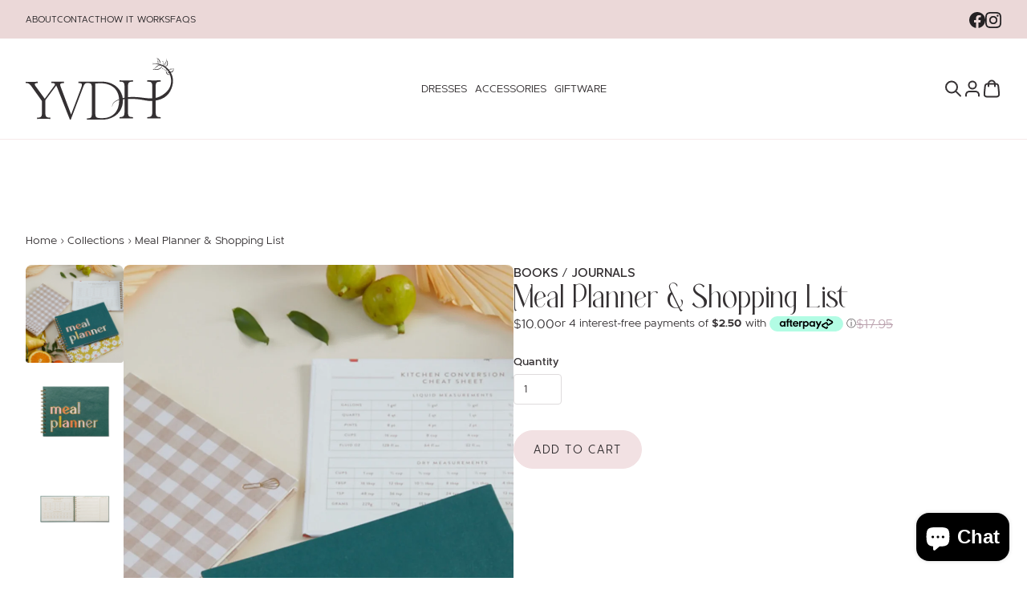

--- FILE ---
content_type: text/html; charset=utf-8
request_url: https://yvdh.com.au/products/meal-planner-market-list-colorblock
body_size: 47368
content:
<!DOCTYPE html>
<html data-wf-page="637562108fadb1cb4d09e210" data-wf-site="637562108fadb10d8609e1fe" lang="en" data-money-format="${{amount}}"><head><link rel="canonical" href="https://yvdh.com.au/products/meal-planner-market-list-colorblock"><link rel="shortcut icon" href="//yvdh.com.au/cdn/shop/files/Favicon_32x32.png?v=1670465074" type="image/png"><link rel="apple-touch-icon" href="//yvdh.com.au/cdn/shop/files/yvdh-social-media-stacked-initials-black-on-pink-rgb_32x32.jpg?v=1668065351" type="image/png"><title>Meal Planner &amp; Shopping List</title><meta name="description" content="Meal Planner &amp;amp; Shopping List These cutMeal Planner &amp;amp; Shopping Liste and helpful notebooks feature weekly spreads for planning out your meals. They each include a perforated market list to note your grocery needs and bring along to the store, as well as a pocket to keep any coupons or favorite recipes! 8.5&quot; x 6.">

<script type="application/ld+json">
{
  "@context": "http://schema.org/",
  "@type": "Product",
  "name": "Meal Planner \u0026 Shopping List",
  "url": "https:\/\/yvdh.com.au\/products\/meal-planner-market-list-colorblock","image": [
      "https:\/\/yvdh.com.au\/cdn\/shop\/products\/DMPL-2023_3000x_111c1d89-a200-4566-8996-2e6b9873606c_2048x.webp?v=1670468301"
    ],"description": "Meal Planner \u0026amp; Shopping List\nThese cutMeal Planner \u0026amp; Shopping Liste and helpful notebooks feature weekly spreads for planning out your meals. They each include a perforated market list to note your grocery needs and bring along to the store, as well as a pocket to keep any coupons or favorite recipes!\n\n8.5\" x 6.5\"\nWeekly Meal Planner Interior\nPerforated Market List\nKitchen Conversion Cheat Sheet\nPocket\nGold Twin Wire Spiral\n60 Sheets with Soy Ink on Acid Free Paper\n","sku": "DMPL-2023A U","brand": {
    "@type": "Thing",
    "name": "BOOKS \/ JOURNALS"
  },
  "offers": [{
        "@type" : "Offer","sku": "DMPL-2023A U","availability" : "http://schema.org/InStock",
        "price" : 10.0,
        "priceCurrency" : "AUD",
        "url" : "https:\/\/yvdh.com.au\/products\/meal-planner-market-list-colorblock?variant=40342955950103"
      }]
}
</script>


<meta property="og:site_name" content="Yarra Valley Dress Hire">
<meta property="og:url" content="https://yvdh.com.au/products/meal-planner-market-list-colorblock">
<meta property="og:title" content="Meal Planner &amp; Shopping List">
<meta property="og:type" content="product">
<meta property="og:description" content="Meal Planner &amp;amp; Shopping List These cutMeal Planner &amp;amp; Shopping Liste and helpful notebooks feature weekly spreads for planning out your meals. They each include a perforated market list to note your grocery needs and bring along to the store, as well as a pocket to keep any coupons or favorite recipes! 8.5&quot; x 6."><meta property="og:image" content="http://yvdh.com.au/cdn/shop/products/DMPL-2023_3000x_111c1d89-a200-4566-8996-2e6b9873606c.webp?v=1670468301">
  <meta property="og:image:secure_url" content="https://yvdh.com.au/cdn/shop/products/DMPL-2023_3000x_111c1d89-a200-4566-8996-2e6b9873606c.webp?v=1670468301">
  <meta property="og:image:width" content="2048">
  <meta property="og:image:height" content="2048"><meta property="og:price:amount" content="10.00">
  <meta property="og:price:currency" content="AUD"><meta name="twitter:card" content="summary_large_image">
<meta name="twitter:title" content="Meal Planner &amp; Shopping List">
<meta name="twitter:description" content="Meal Planner &amp;amp; Shopping List These cutMeal Planner &amp;amp; Shopping Liste and helpful notebooks feature weekly spreads for planning out your meals. They each include a perforated market list to note your grocery needs and bring along to the store, as well as a pocket to keep any coupons or favorite recipes! 8.5&quot; x 6."><meta charset="utf-8">
<meta content="width=device-width, initial-scale=1" name="viewport">
<link href="//yvdh.com.au/cdn/shop/t/40/assets/normalize.css?v=174766007318681977411756946530" rel="stylesheet" type="text/css" media="all" />
<link href="//yvdh.com.au/cdn/shop/t/40/assets/components.css?v=37529763620339941641756946530" rel="stylesheet" type="text/css" media="all" />
<link href="//yvdh.com.au/cdn/shop/t/40/assets/yvdh-v1-1.css?v=74903088445110096291756946530" rel="stylesheet" type="text/css" media="all" />
<style>@media (min-width:992px) {html.w-mod-js:not(.w-mod-ix) [data-w-id="dac22c41-108c-0642-0d79-1a870e0c3669"] {-webkit-transform:translate3d(0, 0px, 0) scale3d(1, 1, 1) rotateX(0) rotateY(0) rotateZ(0) skew(0, 0);-moz-transform:translate3d(0, 0px, 0) scale3d(1, 1, 1) rotateX(0) rotateY(0) rotateZ(0) skew(0, 0);-ms-transform:translate3d(0, 0px, 0) scale3d(1, 1, 1) rotateX(0) rotateY(0) rotateZ(0) skew(0, 0);transform:translate3d(0, 0px, 0) scale3d(1, 1, 1) rotateX(0) rotateY(0) rotateZ(0) skew(0, 0);}}</style>
<!-- [if lt IE 9]><script src="https://cdnjs.cloudflare.com/ajax/libs/html5shiv/3.7.3/html5shiv.min.js" type="text/javascript"></script><![endif] -->
<script type="text/javascript">!function(o,c){var n=c.documentElement,t=" w-mod-";n.className+=t+"js",("ontouchstart"in o||o.DocumentTouch&&c instanceof DocumentTouch)&&(n.className+=t+"touch")}(window,document);</script><style>
	.product-item-name {
		width: 250px; white-space: nowrap; overflow: hidden; text-overflow: ellipsis;
	}
</style>
<link href="//yvdh.com.au/cdn/shop/t/40/assets/udesly-common.min.css?v=116505898062391967971756946530" rel="stylesheet" type="text/css" media="all" /><script>
  const boostSDAssetFileURL = "\/\/yvdh.com.au\/cdn\/shop\/t\/40\/assets\/boost_sd_assets_file_url.gif?v=1365";
  window.boostSDAssetFileURL = boostSDAssetFileURL;

  if (window.boostSDAppConfig) {
    window.boostSDAppConfig.generalSettings.custom_js_asset_url = "//yvdh.com.au/cdn/shop/t/40/assets/boost-sd-custom.js?v=160962118398746674481756946530";
    window.boostSDAppConfig.generalSettings.custom_css_asset_url = "//yvdh.com.au/cdn/shop/t/40/assets/boost-sd-custom.css?v=72809539502277619291756946530";
  }

  
</script>

    <script>window.performance && window.performance.mark && window.performance.mark('shopify.content_for_header.start');</script><meta name="facebook-domain-verification" content="qu7ns533fy8cnkbynl7s0han098x9w">
<meta id="shopify-digital-wallet" name="shopify-digital-wallet" content="/58628014103/digital_wallets/dialog">
<meta name="shopify-checkout-api-token" content="5ab5f66fff7c6e000271d91a197e7020">
<meta id="in-context-paypal-metadata" data-shop-id="58628014103" data-venmo-supported="false" data-environment="production" data-locale="en_US" data-paypal-v4="true" data-currency="AUD">
<link rel="alternate" type="application/json+oembed" href="https://yvdh.com.au/products/meal-planner-market-list-colorblock.oembed">
<script async="async" src="/checkouts/internal/preloads.js?locale=en-AU"></script>
<link rel="preconnect" href="https://shop.app" crossorigin="anonymous">
<script async="async" src="https://shop.app/checkouts/internal/preloads.js?locale=en-AU&shop_id=58628014103" crossorigin="anonymous"></script>
<script id="apple-pay-shop-capabilities" type="application/json">{"shopId":58628014103,"countryCode":"AU","currencyCode":"AUD","merchantCapabilities":["supports3DS"],"merchantId":"gid:\/\/shopify\/Shop\/58628014103","merchantName":"Yarra Valley Dress Hire","requiredBillingContactFields":["postalAddress","email","phone"],"requiredShippingContactFields":["postalAddress","email","phone"],"shippingType":"shipping","supportedNetworks":["visa","masterCard","amex","jcb"],"total":{"type":"pending","label":"Yarra Valley Dress Hire","amount":"1.00"},"shopifyPaymentsEnabled":true,"supportsSubscriptions":true}</script>
<script id="shopify-features" type="application/json">{"accessToken":"5ab5f66fff7c6e000271d91a197e7020","betas":["rich-media-storefront-analytics"],"domain":"yvdh.com.au","predictiveSearch":true,"shopId":58628014103,"locale":"en"}</script>
<script>var Shopify = Shopify || {};
Shopify.shop = "yarra-valley-dress-hire.myshopify.com";
Shopify.locale = "en";
Shopify.currency = {"active":"AUD","rate":"1.0"};
Shopify.country = "AU";
Shopify.theme = {"name":"YVDH Theme (v1.2.8)","id":169219850263,"schema_name":"Yarra Valley Dress Hire","schema_version":"1.2.8","theme_store_id":null,"role":"main"};
Shopify.theme.handle = "null";
Shopify.theme.style = {"id":null,"handle":null};
Shopify.cdnHost = "yvdh.com.au/cdn";
Shopify.routes = Shopify.routes || {};
Shopify.routes.root = "/";</script>
<script type="module">!function(o){(o.Shopify=o.Shopify||{}).modules=!0}(window);</script>
<script>!function(o){function n(){var o=[];function n(){o.push(Array.prototype.slice.apply(arguments))}return n.q=o,n}var t=o.Shopify=o.Shopify||{};t.loadFeatures=n(),t.autoloadFeatures=n()}(window);</script>
<script>
  window.ShopifyPay = window.ShopifyPay || {};
  window.ShopifyPay.apiHost = "shop.app\/pay";
  window.ShopifyPay.redirectState = null;
</script>
<script id="shop-js-analytics" type="application/json">{"pageType":"product"}</script>
<script defer="defer" async type="module" src="//yvdh.com.au/cdn/shopifycloud/shop-js/modules/v2/client.init-shop-cart-sync_BN7fPSNr.en.esm.js"></script>
<script defer="defer" async type="module" src="//yvdh.com.au/cdn/shopifycloud/shop-js/modules/v2/chunk.common_Cbph3Kss.esm.js"></script>
<script defer="defer" async type="module" src="//yvdh.com.au/cdn/shopifycloud/shop-js/modules/v2/chunk.modal_DKumMAJ1.esm.js"></script>
<script type="module">
  await import("//yvdh.com.au/cdn/shopifycloud/shop-js/modules/v2/client.init-shop-cart-sync_BN7fPSNr.en.esm.js");
await import("//yvdh.com.au/cdn/shopifycloud/shop-js/modules/v2/chunk.common_Cbph3Kss.esm.js");
await import("//yvdh.com.au/cdn/shopifycloud/shop-js/modules/v2/chunk.modal_DKumMAJ1.esm.js");

  window.Shopify.SignInWithShop?.initShopCartSync?.({"fedCMEnabled":true,"windoidEnabled":true});

</script>
<script>
  window.Shopify = window.Shopify || {};
  if (!window.Shopify.featureAssets) window.Shopify.featureAssets = {};
  window.Shopify.featureAssets['shop-js'] = {"shop-cart-sync":["modules/v2/client.shop-cart-sync_CJVUk8Jm.en.esm.js","modules/v2/chunk.common_Cbph3Kss.esm.js","modules/v2/chunk.modal_DKumMAJ1.esm.js"],"init-fed-cm":["modules/v2/client.init-fed-cm_7Fvt41F4.en.esm.js","modules/v2/chunk.common_Cbph3Kss.esm.js","modules/v2/chunk.modal_DKumMAJ1.esm.js"],"init-shop-email-lookup-coordinator":["modules/v2/client.init-shop-email-lookup-coordinator_Cc088_bR.en.esm.js","modules/v2/chunk.common_Cbph3Kss.esm.js","modules/v2/chunk.modal_DKumMAJ1.esm.js"],"init-windoid":["modules/v2/client.init-windoid_hPopwJRj.en.esm.js","modules/v2/chunk.common_Cbph3Kss.esm.js","modules/v2/chunk.modal_DKumMAJ1.esm.js"],"shop-button":["modules/v2/client.shop-button_B0jaPSNF.en.esm.js","modules/v2/chunk.common_Cbph3Kss.esm.js","modules/v2/chunk.modal_DKumMAJ1.esm.js"],"shop-cash-offers":["modules/v2/client.shop-cash-offers_DPIskqss.en.esm.js","modules/v2/chunk.common_Cbph3Kss.esm.js","modules/v2/chunk.modal_DKumMAJ1.esm.js"],"shop-toast-manager":["modules/v2/client.shop-toast-manager_CK7RT69O.en.esm.js","modules/v2/chunk.common_Cbph3Kss.esm.js","modules/v2/chunk.modal_DKumMAJ1.esm.js"],"init-shop-cart-sync":["modules/v2/client.init-shop-cart-sync_BN7fPSNr.en.esm.js","modules/v2/chunk.common_Cbph3Kss.esm.js","modules/v2/chunk.modal_DKumMAJ1.esm.js"],"init-customer-accounts-sign-up":["modules/v2/client.init-customer-accounts-sign-up_CfPf4CXf.en.esm.js","modules/v2/client.shop-login-button_DeIztwXF.en.esm.js","modules/v2/chunk.common_Cbph3Kss.esm.js","modules/v2/chunk.modal_DKumMAJ1.esm.js"],"pay-button":["modules/v2/client.pay-button_CgIwFSYN.en.esm.js","modules/v2/chunk.common_Cbph3Kss.esm.js","modules/v2/chunk.modal_DKumMAJ1.esm.js"],"init-customer-accounts":["modules/v2/client.init-customer-accounts_DQ3x16JI.en.esm.js","modules/v2/client.shop-login-button_DeIztwXF.en.esm.js","modules/v2/chunk.common_Cbph3Kss.esm.js","modules/v2/chunk.modal_DKumMAJ1.esm.js"],"avatar":["modules/v2/client.avatar_BTnouDA3.en.esm.js"],"init-shop-for-new-customer-accounts":["modules/v2/client.init-shop-for-new-customer-accounts_CsZy_esa.en.esm.js","modules/v2/client.shop-login-button_DeIztwXF.en.esm.js","modules/v2/chunk.common_Cbph3Kss.esm.js","modules/v2/chunk.modal_DKumMAJ1.esm.js"],"shop-follow-button":["modules/v2/client.shop-follow-button_BRMJjgGd.en.esm.js","modules/v2/chunk.common_Cbph3Kss.esm.js","modules/v2/chunk.modal_DKumMAJ1.esm.js"],"checkout-modal":["modules/v2/client.checkout-modal_B9Drz_yf.en.esm.js","modules/v2/chunk.common_Cbph3Kss.esm.js","modules/v2/chunk.modal_DKumMAJ1.esm.js"],"shop-login-button":["modules/v2/client.shop-login-button_DeIztwXF.en.esm.js","modules/v2/chunk.common_Cbph3Kss.esm.js","modules/v2/chunk.modal_DKumMAJ1.esm.js"],"lead-capture":["modules/v2/client.lead-capture_DXYzFM3R.en.esm.js","modules/v2/chunk.common_Cbph3Kss.esm.js","modules/v2/chunk.modal_DKumMAJ1.esm.js"],"shop-login":["modules/v2/client.shop-login_CA5pJqmO.en.esm.js","modules/v2/chunk.common_Cbph3Kss.esm.js","modules/v2/chunk.modal_DKumMAJ1.esm.js"],"payment-terms":["modules/v2/client.payment-terms_BxzfvcZJ.en.esm.js","modules/v2/chunk.common_Cbph3Kss.esm.js","modules/v2/chunk.modal_DKumMAJ1.esm.js"]};
</script>
<script>(function() {
  var isLoaded = false;
  function asyncLoad() {
    if (isLoaded) return;
    isLoaded = true;
    var urls = ["https:\/\/static-us.afterpay.com\/shopify\/afterpay-attract\/afterpay-attract-widget.js?shop=yarra-valley-dress-hire.myshopify.com","https:\/\/cdn.shopify.com\/s\/files\/1\/0586\/2801\/4103\/t\/33\/assets\/clever_adwords_global_tag.js?shop=yarra-valley-dress-hire.myshopify.com","https:\/\/disco-static.productessentials.app\/main.js?shop=yarra-valley-dress-hire.myshopify.com","https:\/\/chimpstatic.com\/mcjs-connected\/js\/users\/e9a090cdcb8f04481755a9530\/4e553cb90e91c95b431952abf.js?shop=yarra-valley-dress-hire.myshopify.com"];
    for (var i = 0; i < urls.length; i++) {
      var s = document.createElement('script');
      s.type = 'text/javascript';
      s.async = true;
      s.src = urls[i];
      var x = document.getElementsByTagName('script')[0];
      x.parentNode.insertBefore(s, x);
    }
  };
  if(window.attachEvent) {
    window.attachEvent('onload', asyncLoad);
  } else {
    window.addEventListener('load', asyncLoad, false);
  }
})();</script>
<script id="__st">var __st={"a":58628014103,"offset":39600,"reqid":"fd3af623-5e27-4059-a5b9-90a236e952bb-1769994786","pageurl":"yvdh.com.au\/products\/meal-planner-market-list-colorblock","u":"634dcee44808","p":"product","rtyp":"product","rid":6819946266647};</script>
<script>window.ShopifyPaypalV4VisibilityTracking = true;</script>
<script id="captcha-bootstrap">!function(){'use strict';const t='contact',e='account',n='new_comment',o=[[t,t],['blogs',n],['comments',n],[t,'customer']],c=[[e,'customer_login'],[e,'guest_login'],[e,'recover_customer_password'],[e,'create_customer']],r=t=>t.map((([t,e])=>`form[action*='/${t}']:not([data-nocaptcha='true']) input[name='form_type'][value='${e}']`)).join(','),a=t=>()=>t?[...document.querySelectorAll(t)].map((t=>t.form)):[];function s(){const t=[...o],e=r(t);return a(e)}const i='password',u='form_key',d=['recaptcha-v3-token','g-recaptcha-response','h-captcha-response',i],f=()=>{try{return window.sessionStorage}catch{return}},m='__shopify_v',_=t=>t.elements[u];function p(t,e,n=!1){try{const o=window.sessionStorage,c=JSON.parse(o.getItem(e)),{data:r}=function(t){const{data:e,action:n}=t;return t[m]||n?{data:e,action:n}:{data:t,action:n}}(c);for(const[e,n]of Object.entries(r))t.elements[e]&&(t.elements[e].value=n);n&&o.removeItem(e)}catch(o){console.error('form repopulation failed',{error:o})}}const l='form_type',E='cptcha';function T(t){t.dataset[E]=!0}const w=window,h=w.document,L='Shopify',v='ce_forms',y='captcha';let A=!1;((t,e)=>{const n=(g='f06e6c50-85a8-45c8-87d0-21a2b65856fe',I='https://cdn.shopify.com/shopifycloud/storefront-forms-hcaptcha/ce_storefront_forms_captcha_hcaptcha.v1.5.2.iife.js',D={infoText:'Protected by hCaptcha',privacyText:'Privacy',termsText:'Terms'},(t,e,n)=>{const o=w[L][v],c=o.bindForm;if(c)return c(t,g,e,D).then(n);var r;o.q.push([[t,g,e,D],n]),r=I,A||(h.body.append(Object.assign(h.createElement('script'),{id:'captcha-provider',async:!0,src:r})),A=!0)});var g,I,D;w[L]=w[L]||{},w[L][v]=w[L][v]||{},w[L][v].q=[],w[L][y]=w[L][y]||{},w[L][y].protect=function(t,e){n(t,void 0,e),T(t)},Object.freeze(w[L][y]),function(t,e,n,w,h,L){const[v,y,A,g]=function(t,e,n){const i=e?o:[],u=t?c:[],d=[...i,...u],f=r(d),m=r(i),_=r(d.filter((([t,e])=>n.includes(e))));return[a(f),a(m),a(_),s()]}(w,h,L),I=t=>{const e=t.target;return e instanceof HTMLFormElement?e:e&&e.form},D=t=>v().includes(t);t.addEventListener('submit',(t=>{const e=I(t);if(!e)return;const n=D(e)&&!e.dataset.hcaptchaBound&&!e.dataset.recaptchaBound,o=_(e),c=g().includes(e)&&(!o||!o.value);(n||c)&&t.preventDefault(),c&&!n&&(function(t){try{if(!f())return;!function(t){const e=f();if(!e)return;const n=_(t);if(!n)return;const o=n.value;o&&e.removeItem(o)}(t);const e=Array.from(Array(32),(()=>Math.random().toString(36)[2])).join('');!function(t,e){_(t)||t.append(Object.assign(document.createElement('input'),{type:'hidden',name:u})),t.elements[u].value=e}(t,e),function(t,e){const n=f();if(!n)return;const o=[...t.querySelectorAll(`input[type='${i}']`)].map((({name:t})=>t)),c=[...d,...o],r={};for(const[a,s]of new FormData(t).entries())c.includes(a)||(r[a]=s);n.setItem(e,JSON.stringify({[m]:1,action:t.action,data:r}))}(t,e)}catch(e){console.error('failed to persist form',e)}}(e),e.submit())}));const S=(t,e)=>{t&&!t.dataset[E]&&(n(t,e.some((e=>e===t))),T(t))};for(const o of['focusin','change'])t.addEventListener(o,(t=>{const e=I(t);D(e)&&S(e,y())}));const B=e.get('form_key'),M=e.get(l),P=B&&M;t.addEventListener('DOMContentLoaded',(()=>{const t=y();if(P)for(const e of t)e.elements[l].value===M&&p(e,B);[...new Set([...A(),...v().filter((t=>'true'===t.dataset.shopifyCaptcha))])].forEach((e=>S(e,t)))}))}(h,new URLSearchParams(w.location.search),n,t,e,['guest_login'])})(!0,!0)}();</script>
<script integrity="sha256-4kQ18oKyAcykRKYeNunJcIwy7WH5gtpwJnB7kiuLZ1E=" data-source-attribution="shopify.loadfeatures" defer="defer" src="//yvdh.com.au/cdn/shopifycloud/storefront/assets/storefront/load_feature-a0a9edcb.js" crossorigin="anonymous"></script>
<script crossorigin="anonymous" defer="defer" src="//yvdh.com.au/cdn/shopifycloud/storefront/assets/shopify_pay/storefront-65b4c6d7.js?v=20250812"></script>
<script data-source-attribution="shopify.dynamic_checkout.dynamic.init">var Shopify=Shopify||{};Shopify.PaymentButton=Shopify.PaymentButton||{isStorefrontPortableWallets:!0,init:function(){window.Shopify.PaymentButton.init=function(){};var t=document.createElement("script");t.src="https://yvdh.com.au/cdn/shopifycloud/portable-wallets/latest/portable-wallets.en.js",t.type="module",document.head.appendChild(t)}};
</script>
<script data-source-attribution="shopify.dynamic_checkout.buyer_consent">
  function portableWalletsHideBuyerConsent(e){var t=document.getElementById("shopify-buyer-consent"),n=document.getElementById("shopify-subscription-policy-button");t&&n&&(t.classList.add("hidden"),t.setAttribute("aria-hidden","true"),n.removeEventListener("click",e))}function portableWalletsShowBuyerConsent(e){var t=document.getElementById("shopify-buyer-consent"),n=document.getElementById("shopify-subscription-policy-button");t&&n&&(t.classList.remove("hidden"),t.removeAttribute("aria-hidden"),n.addEventListener("click",e))}window.Shopify?.PaymentButton&&(window.Shopify.PaymentButton.hideBuyerConsent=portableWalletsHideBuyerConsent,window.Shopify.PaymentButton.showBuyerConsent=portableWalletsShowBuyerConsent);
</script>
<script data-source-attribution="shopify.dynamic_checkout.cart.bootstrap">document.addEventListener("DOMContentLoaded",(function(){function t(){return document.querySelector("shopify-accelerated-checkout-cart, shopify-accelerated-checkout")}if(t())Shopify.PaymentButton.init();else{new MutationObserver((function(e,n){t()&&(Shopify.PaymentButton.init(),n.disconnect())})).observe(document.body,{childList:!0,subtree:!0})}}));
</script>
<link id="shopify-accelerated-checkout-styles" rel="stylesheet" media="screen" href="https://yvdh.com.au/cdn/shopifycloud/portable-wallets/latest/accelerated-checkout-backwards-compat.css" crossorigin="anonymous">
<style id="shopify-accelerated-checkout-cart">
        #shopify-buyer-consent {
  margin-top: 1em;
  display: inline-block;
  width: 100%;
}

#shopify-buyer-consent.hidden {
  display: none;
}

#shopify-subscription-policy-button {
  background: none;
  border: none;
  padding: 0;
  text-decoration: underline;
  font-size: inherit;
  cursor: pointer;
}

#shopify-subscription-policy-button::before {
  box-shadow: none;
}

      </style>

<script>window.performance && window.performance.mark && window.performance.mark('shopify.content_for_header.end');</script>


<script src="//yvdh.com.au/cdn/shop/t/40/assets/theme.js?v=14699998561796309461756946530" defer></script>

 <!--begin-boost-pfs-filter-css-->
   
 <!--end-boost-pfs-filter-css-->

 
<!-- BookThatApp Widget -->
  <!-- "snippets/bookthatapp-widgets.liquid" was not rendered, the associated app was uninstalled -->
  
<!-- Start of Judge.me Core -->
<link rel="dns-prefetch" href="https://cdn.judge.me/">
<script data-cfasync='false' class='jdgm-settings-script'>window.jdgmSettings={"pagination":5,"disable_web_reviews":false,"badge_no_review_text":"No reviews","badge_n_reviews_text":"{{ n }} review/reviews","badge_star_color":"#bba2ae","hide_badge_preview_if_no_reviews":false,"badge_hide_text":false,"enforce_center_preview_badge":false,"widget_title":"Customer Reviews","widget_open_form_text":"Write a review","widget_close_form_text":"Cancel review","widget_refresh_page_text":"Refresh page","widget_summary_text":"Based on {{ number_of_reviews }} review/reviews","widget_no_review_text":"Be the first to write a review","widget_name_field_text":"Display name","widget_verified_name_field_text":"Verified Name (public)","widget_name_placeholder_text":"Display name","widget_required_field_error_text":"This field is required.","widget_email_field_text":"Email address","widget_verified_email_field_text":"Verified Email (private, can not be edited)","widget_email_placeholder_text":"Your email address","widget_email_field_error_text":"Please enter a valid email address.","widget_rating_field_text":"Rating","widget_review_title_field_text":"Review Title","widget_review_title_placeholder_text":"Give your review a title","widget_review_body_field_text":"Review content","widget_review_body_placeholder_text":"Start writing here...","widget_pictures_field_text":"Picture/Video (optional)","widget_submit_review_text":"Submit Review","widget_submit_verified_review_text":"Submit Verified Review","widget_submit_success_msg_with_auto_publish":"Thank you! Please refresh the page in a few moments to see your review. You can remove or edit your review by logging into \u003ca href='https://judge.me/login' target='_blank' rel='nofollow noopener'\u003eJudge.me\u003c/a\u003e","widget_submit_success_msg_no_auto_publish":"Thank you! Your review will be published as soon as it is approved by the shop admin. You can remove or edit your review by logging into \u003ca href='https://judge.me/login' target='_blank' rel='nofollow noopener'\u003eJudge.me\u003c/a\u003e","widget_show_default_reviews_out_of_total_text":"Showing {{ n_reviews_shown }} out of {{ n_reviews }} reviews.","widget_show_all_link_text":"Show all","widget_show_less_link_text":"Show less","widget_author_said_text":"{{ reviewer_name }} said:","widget_days_text":"{{ n }} days ago","widget_weeks_text":"{{ n }} week/weeks ago","widget_months_text":"{{ n }} month/months ago","widget_years_text":"{{ n }} year/years ago","widget_yesterday_text":"Yesterday","widget_today_text":"Today","widget_replied_text":"\u003e\u003e {{ shop_name }} replied:","widget_read_more_text":"Read more","widget_reviewer_name_as_initial":"","widget_rating_filter_color":"#fbcd0a","widget_rating_filter_see_all_text":"See all reviews","widget_sorting_most_recent_text":"Most Recent","widget_sorting_highest_rating_text":"Highest Rating","widget_sorting_lowest_rating_text":"Lowest Rating","widget_sorting_with_pictures_text":"Only Pictures","widget_sorting_most_helpful_text":"Most Helpful","widget_open_question_form_text":"Ask a question","widget_reviews_subtab_text":"Reviews","widget_questions_subtab_text":"Questions","widget_question_label_text":"Question","widget_answer_label_text":"Answer","widget_question_placeholder_text":"Write your question here","widget_submit_question_text":"Submit Question","widget_question_submit_success_text":"Thank you for your question! We will notify you once it gets answered.","widget_star_color":"#bba2ae","verified_badge_text":"Verified","verified_badge_bg_color":"","verified_badge_text_color":"","verified_badge_placement":"left-of-reviewer-name","widget_review_max_height":"","widget_hide_border":false,"widget_social_share":false,"widget_thumb":false,"widget_review_location_show":false,"widget_location_format":"","all_reviews_include_out_of_store_products":true,"all_reviews_out_of_store_text":"(out of store)","all_reviews_pagination":100,"all_reviews_product_name_prefix_text":"about","enable_review_pictures":true,"enable_question_anwser":false,"widget_theme":"default","review_date_format":"dd/mm/yyyy","default_sort_method":"most-recent","widget_product_reviews_subtab_text":"Product Reviews","widget_shop_reviews_subtab_text":"Shop Reviews","widget_other_products_reviews_text":"Reviews for other products","widget_store_reviews_subtab_text":"Store reviews","widget_no_store_reviews_text":"This store hasn't received any reviews yet","widget_web_restriction_product_reviews_text":"This product hasn't received any reviews yet","widget_no_items_text":"No items found","widget_show_more_text":"Show more","widget_write_a_store_review_text":"Write a Store Review","widget_other_languages_heading":"Reviews in Other Languages","widget_translate_review_text":"Translate review to {{ language }}","widget_translating_review_text":"Translating...","widget_show_original_translation_text":"Show original ({{ language }})","widget_translate_review_failed_text":"Review couldn't be translated.","widget_translate_review_retry_text":"Retry","widget_translate_review_try_again_later_text":"Try again later","show_product_url_for_grouped_product":false,"widget_sorting_pictures_first_text":"Pictures First","show_pictures_on_all_rev_page_mobile":false,"show_pictures_on_all_rev_page_desktop":false,"floating_tab_hide_mobile_install_preference":false,"floating_tab_button_name":"★ Reviews","floating_tab_title":"Let customers speak for us","floating_tab_button_color":"","floating_tab_button_background_color":"","floating_tab_url":"","floating_tab_url_enabled":false,"floating_tab_tab_style":"text","all_reviews_text_badge_text":"Customers rate us {{ shop.metafields.judgeme.all_reviews_rating | round: 1 }}/5 based on {{ shop.metafields.judgeme.all_reviews_count }} reviews.","all_reviews_text_badge_text_branded_style":"{{ shop.metafields.judgeme.all_reviews_rating | round: 1 }} out of 5 stars based on {{ shop.metafields.judgeme.all_reviews_count }} reviews","is_all_reviews_text_badge_a_link":false,"show_stars_for_all_reviews_text_badge":false,"all_reviews_text_badge_url":"","all_reviews_text_style":"text","all_reviews_text_color_style":"judgeme_brand_color","all_reviews_text_color":"#108474","all_reviews_text_show_jm_brand":true,"featured_carousel_show_header":true,"featured_carousel_title":"Let customers speak for us","testimonials_carousel_title":"Customers are saying","videos_carousel_title":"Real customer stories","cards_carousel_title":"Customers are saying","featured_carousel_count_text":"from {{ n }} reviews","featured_carousel_add_link_to_all_reviews_page":false,"featured_carousel_url":"","featured_carousel_show_images":true,"featured_carousel_autoslide_interval":5,"featured_carousel_arrows_on_the_sides":false,"featured_carousel_height":250,"featured_carousel_width":80,"featured_carousel_image_size":0,"featured_carousel_image_height":250,"featured_carousel_arrow_color":"#eeeeee","verified_count_badge_style":"vintage","verified_count_badge_orientation":"horizontal","verified_count_badge_color_style":"judgeme_brand_color","verified_count_badge_color":"#108474","is_verified_count_badge_a_link":false,"verified_count_badge_url":"","verified_count_badge_show_jm_brand":true,"widget_rating_preset_default":5,"widget_first_sub_tab":"product-reviews","widget_show_histogram":true,"widget_histogram_use_custom_color":false,"widget_pagination_use_custom_color":false,"widget_star_use_custom_color":true,"widget_verified_badge_use_custom_color":false,"widget_write_review_use_custom_color":false,"picture_reminder_submit_button":"Upload Pictures","enable_review_videos":true,"mute_video_by_default":false,"widget_sorting_videos_first_text":"Videos First","widget_review_pending_text":"Pending","featured_carousel_items_for_large_screen":3,"social_share_options_order":"Facebook,Twitter","remove_microdata_snippet":false,"disable_json_ld":false,"enable_json_ld_products":false,"preview_badge_show_question_text":false,"preview_badge_no_question_text":"No questions","preview_badge_n_question_text":"{{ number_of_questions }} question/questions","qa_badge_show_icon":false,"qa_badge_position":"same-row","remove_judgeme_branding":false,"widget_add_search_bar":false,"widget_search_bar_placeholder":"Search","widget_sorting_verified_only_text":"Verified only","featured_carousel_theme":"default","featured_carousel_show_rating":true,"featured_carousel_show_title":true,"featured_carousel_show_body":true,"featured_carousel_show_date":false,"featured_carousel_show_reviewer":true,"featured_carousel_show_product":false,"featured_carousel_header_background_color":"#108474","featured_carousel_header_text_color":"#ffffff","featured_carousel_name_product_separator":"reviewed","featured_carousel_full_star_background":"#108474","featured_carousel_empty_star_background":"#dadada","featured_carousel_vertical_theme_background":"#f9fafb","featured_carousel_verified_badge_enable":true,"featured_carousel_verified_badge_color":"#108474","featured_carousel_border_style":"round","featured_carousel_review_line_length_limit":3,"featured_carousel_more_reviews_button_text":"Read more reviews","featured_carousel_view_product_button_text":"View product","all_reviews_page_load_reviews_on":"scroll","all_reviews_page_load_more_text":"Load More Reviews","disable_fb_tab_reviews":false,"enable_ajax_cdn_cache":false,"widget_advanced_speed_features":5,"widget_public_name_text":"displayed publicly like","default_reviewer_name":"John Smith","default_reviewer_name_has_non_latin":true,"widget_reviewer_anonymous":"Anonymous","medals_widget_title":"Judge.me Review Medals","medals_widget_background_color":"#f9fafb","medals_widget_position":"footer_all_pages","medals_widget_border_color":"#f9fafb","medals_widget_verified_text_position":"left","medals_widget_use_monochromatic_version":false,"medals_widget_elements_color":"#108474","show_reviewer_avatar":true,"widget_invalid_yt_video_url_error_text":"Not a YouTube video URL","widget_max_length_field_error_text":"Please enter no more than {0} characters.","widget_show_country_flag":false,"widget_show_collected_via_shop_app":true,"widget_verified_by_shop_badge_style":"light","widget_verified_by_shop_text":"Verified by Shop","widget_show_photo_gallery":true,"widget_load_with_code_splitting":true,"widget_ugc_install_preference":false,"widget_ugc_title":"Made by us, Shared by you","widget_ugc_subtitle":"Tag us to see your picture featured in our page","widget_ugc_arrows_color":"#ffffff","widget_ugc_primary_button_text":"Buy Now","widget_ugc_primary_button_background_color":"#108474","widget_ugc_primary_button_text_color":"#ffffff","widget_ugc_primary_button_border_width":"0","widget_ugc_primary_button_border_style":"none","widget_ugc_primary_button_border_color":"#108474","widget_ugc_primary_button_border_radius":"25","widget_ugc_secondary_button_text":"Load More","widget_ugc_secondary_button_background_color":"#ffffff","widget_ugc_secondary_button_text_color":"#108474","widget_ugc_secondary_button_border_width":"2","widget_ugc_secondary_button_border_style":"solid","widget_ugc_secondary_button_border_color":"#108474","widget_ugc_secondary_button_border_radius":"25","widget_ugc_reviews_button_text":"View Reviews","widget_ugc_reviews_button_background_color":"#ffffff","widget_ugc_reviews_button_text_color":"#108474","widget_ugc_reviews_button_border_width":"2","widget_ugc_reviews_button_border_style":"solid","widget_ugc_reviews_button_border_color":"#108474","widget_ugc_reviews_button_border_radius":"25","widget_ugc_reviews_button_link_to":"judgeme-reviews-page","widget_ugc_show_post_date":true,"widget_ugc_max_width":"800","widget_rating_metafield_value_type":true,"widget_primary_color":"#e3cdd2","widget_enable_secondary_color":false,"widget_secondary_color":"#edf5f5","widget_summary_average_rating_text":"{{ average_rating }} out of 5","widget_media_grid_title":"Customer Gallery","widget_media_grid_see_more_text":"See More","widget_round_style":false,"widget_show_product_medals":true,"widget_verified_by_judgeme_text":"Verified Review","widget_show_store_medals":true,"widget_verified_by_judgeme_text_in_store_medals":"Verified by Judge.me","widget_media_field_exceed_quantity_message":"Sorry, we can only accept {{ max_media }} for one review.","widget_media_field_exceed_limit_message":"{{ file_name }} is too large, please select a {{ media_type }} less than {{ size_limit }}MB.","widget_review_submitted_text":"Review Submitted!","widget_question_submitted_text":"Question Submitted!","widget_close_form_text_question":"Cancel","widget_write_your_answer_here_text":"Write your answer here","widget_enabled_branded_link":true,"widget_show_collected_by_judgeme":false,"widget_reviewer_name_color":"","widget_write_review_text_color":"","widget_write_review_bg_color":"","widget_collected_by_judgeme_text":"collected by Judge.me","widget_pagination_type":"standard","widget_load_more_text":"Load More","widget_load_more_color":"#108474","widget_full_review_text":"Full Review","widget_read_more_reviews_text":"Read More Reviews","widget_read_questions_text":"Read Questions","widget_questions_and_answers_text":"Questions \u0026 Answers","widget_verified_by_text":"Verified by","widget_verified_text":"Verified","widget_number_of_reviews_text":"{{ number_of_reviews }} reviews","widget_back_button_text":"Back","widget_next_button_text":"Next","widget_custom_forms_filter_button":"Filters","custom_forms_style":"vertical","widget_show_review_information":false,"how_reviews_are_collected":"How reviews are collected?","widget_show_review_keywords":false,"widget_gdpr_statement":"How we use your data: We'll only contact you about the review you left, and only if necessary. By submitting your review, you agree to Judge.me's \u003ca href='https://judge.me/terms' target='_blank' rel='nofollow noopener'\u003eterms\u003c/a\u003e, \u003ca href='https://judge.me/privacy' target='_blank' rel='nofollow noopener'\u003eprivacy\u003c/a\u003e and \u003ca href='https://judge.me/content-policy' target='_blank' rel='nofollow noopener'\u003econtent\u003c/a\u003e policies.","widget_multilingual_sorting_enabled":false,"widget_translate_review_content_enabled":false,"widget_translate_review_content_method":"manual","popup_widget_review_selection":"automatically_with_pictures","popup_widget_round_border_style":true,"popup_widget_show_title":true,"popup_widget_show_body":true,"popup_widget_show_reviewer":false,"popup_widget_show_product":true,"popup_widget_show_pictures":true,"popup_widget_use_review_picture":true,"popup_widget_show_on_home_page":true,"popup_widget_show_on_product_page":true,"popup_widget_show_on_collection_page":true,"popup_widget_show_on_cart_page":true,"popup_widget_position":"bottom_left","popup_widget_first_review_delay":5,"popup_widget_duration":5,"popup_widget_interval":5,"popup_widget_review_count":5,"popup_widget_hide_on_mobile":true,"review_snippet_widget_round_border_style":true,"review_snippet_widget_card_color":"#FFFFFF","review_snippet_widget_slider_arrows_background_color":"#FFFFFF","review_snippet_widget_slider_arrows_color":"#000000","review_snippet_widget_star_color":"#108474","show_product_variant":false,"all_reviews_product_variant_label_text":"Variant: ","widget_show_verified_branding":false,"widget_ai_summary_title":"Customers say","widget_ai_summary_disclaimer":"AI-powered review summary based on recent customer reviews","widget_show_ai_summary":false,"widget_show_ai_summary_bg":false,"widget_show_review_title_input":true,"redirect_reviewers_invited_via_email":"review_widget","request_store_review_after_product_review":false,"request_review_other_products_in_order":false,"review_form_color_scheme":"default","review_form_corner_style":"square","review_form_star_color":{},"review_form_text_color":"#333333","review_form_background_color":"#ffffff","review_form_field_background_color":"#fafafa","review_form_button_color":{},"review_form_button_text_color":"#ffffff","review_form_modal_overlay_color":"#000000","review_content_screen_title_text":"How would you rate this product?","review_content_introduction_text":"We would love it if you would share a bit about your experience.","store_review_form_title_text":"How would you rate this store?","store_review_form_introduction_text":"We would love it if you would share a bit about your experience.","show_review_guidance_text":true,"one_star_review_guidance_text":"Poor","five_star_review_guidance_text":"Great","customer_information_screen_title_text":"About you","customer_information_introduction_text":"Please tell us more about you.","custom_questions_screen_title_text":"Your experience in more detail","custom_questions_introduction_text":"Here are a few questions to help us understand more about your experience.","review_submitted_screen_title_text":"Thanks for your review!","review_submitted_screen_thank_you_text":"We are processing it and it will appear on the store soon.","review_submitted_screen_email_verification_text":"Please confirm your email by clicking the link we just sent you. This helps us keep reviews authentic.","review_submitted_request_store_review_text":"Would you like to share your experience of shopping with us?","review_submitted_review_other_products_text":"Would you like to review these products?","store_review_screen_title_text":"Would you like to share your experience of shopping with us?","store_review_introduction_text":"We value your feedback and use it to improve. Please share any thoughts or suggestions you have.","reviewer_media_screen_title_picture_text":"Share a picture","reviewer_media_introduction_picture_text":"Upload a photo to support your review.","reviewer_media_screen_title_video_text":"Share a video","reviewer_media_introduction_video_text":"Upload a video to support your review.","reviewer_media_screen_title_picture_or_video_text":"Share a picture or video","reviewer_media_introduction_picture_or_video_text":"Upload a photo or video to support your review.","reviewer_media_youtube_url_text":"Paste your Youtube URL here","advanced_settings_next_step_button_text":"Next","advanced_settings_close_review_button_text":"Close","modal_write_review_flow":false,"write_review_flow_required_text":"Required","write_review_flow_privacy_message_text":"We respect your privacy.","write_review_flow_anonymous_text":"Post review as anonymous","write_review_flow_visibility_text":"This won't be visible to other customers.","write_review_flow_multiple_selection_help_text":"Select as many as you like","write_review_flow_single_selection_help_text":"Select one option","write_review_flow_required_field_error_text":"This field is required","write_review_flow_invalid_email_error_text":"Please enter a valid email address","write_review_flow_max_length_error_text":"Max. {{ max_length }} characters.","write_review_flow_media_upload_text":"\u003cb\u003eClick to upload\u003c/b\u003e or drag and drop","write_review_flow_gdpr_statement":"We'll only contact you about your review if necessary. By submitting your review, you agree to our \u003ca href='https://judge.me/terms' target='_blank' rel='nofollow noopener'\u003eterms and conditions\u003c/a\u003e and \u003ca href='https://judge.me/privacy' target='_blank' rel='nofollow noopener'\u003eprivacy policy\u003c/a\u003e.","rating_only_reviews_enabled":false,"show_negative_reviews_help_screen":false,"new_review_flow_help_screen_rating_threshold":3,"negative_review_resolution_screen_title_text":"Tell us more","negative_review_resolution_text":"Your experience matters to us. If there were issues with your purchase, we're here to help. Feel free to reach out to us, we'd love the opportunity to make things right.","negative_review_resolution_button_text":"Contact us","negative_review_resolution_proceed_with_review_text":"Leave a review","negative_review_resolution_subject":"Issue with purchase from {{ shop_name }}.{{ order_name }}","preview_badge_collection_page_install_status":false,"widget_review_custom_css":"","preview_badge_custom_css":"","preview_badge_stars_count":"5-stars","featured_carousel_custom_css":"","floating_tab_custom_css":"","all_reviews_widget_custom_css":"","medals_widget_custom_css":"","verified_badge_custom_css":"","all_reviews_text_custom_css":"","transparency_badges_collected_via_store_invite":false,"transparency_badges_from_another_provider":false,"transparency_badges_collected_from_store_visitor":false,"transparency_badges_collected_by_verified_review_provider":false,"transparency_badges_earned_reward":false,"transparency_badges_collected_via_store_invite_text":"Review collected via store invitation","transparency_badges_from_another_provider_text":"Review collected from another provider","transparency_badges_collected_from_store_visitor_text":"Review collected from a store visitor","transparency_badges_written_in_google_text":"Review written in Google","transparency_badges_written_in_etsy_text":"Review written in Etsy","transparency_badges_written_in_shop_app_text":"Review written in Shop App","transparency_badges_earned_reward_text":"Review earned a reward for future purchase","product_review_widget_per_page":10,"widget_store_review_label_text":"Review about the store","checkout_comment_extension_title_on_product_page":"Customer Comments","checkout_comment_extension_num_latest_comment_show":5,"checkout_comment_extension_format":"name_and_timestamp","checkout_comment_customer_name":"last_initial","checkout_comment_comment_notification":true,"preview_badge_collection_page_install_preference":true,"preview_badge_home_page_install_preference":false,"preview_badge_product_page_install_preference":true,"review_widget_install_preference":"","review_carousel_install_preference":false,"floating_reviews_tab_install_preference":"none","verified_reviews_count_badge_install_preference":false,"all_reviews_text_install_preference":false,"review_widget_best_location":true,"judgeme_medals_install_preference":false,"review_widget_revamp_enabled":false,"review_widget_qna_enabled":false,"review_widget_header_theme":"minimal","review_widget_widget_title_enabled":true,"review_widget_header_text_size":"medium","review_widget_header_text_weight":"regular","review_widget_average_rating_style":"compact","review_widget_bar_chart_enabled":true,"review_widget_bar_chart_type":"numbers","review_widget_bar_chart_style":"standard","review_widget_expanded_media_gallery_enabled":false,"review_widget_reviews_section_theme":"standard","review_widget_image_style":"thumbnails","review_widget_review_image_ratio":"square","review_widget_stars_size":"medium","review_widget_verified_badge":"standard_text","review_widget_review_title_text_size":"medium","review_widget_review_text_size":"medium","review_widget_review_text_length":"medium","review_widget_number_of_columns_desktop":3,"review_widget_carousel_transition_speed":5,"review_widget_custom_questions_answers_display":"always","review_widget_button_text_color":"#FFFFFF","review_widget_text_color":"#000000","review_widget_lighter_text_color":"#7B7B7B","review_widget_corner_styling":"soft","review_widget_review_word_singular":"review","review_widget_review_word_plural":"reviews","review_widget_voting_label":"Helpful?","review_widget_shop_reply_label":"Reply from {{ shop_name }}:","review_widget_filters_title":"Filters","qna_widget_question_word_singular":"Question","qna_widget_question_word_plural":"Questions","qna_widget_answer_reply_label":"Answer from {{ answerer_name }}:","qna_content_screen_title_text":"Ask a question about this product","qna_widget_question_required_field_error_text":"Please enter your question.","qna_widget_flow_gdpr_statement":"We'll only contact you about your question if necessary. By submitting your question, you agree to our \u003ca href='https://judge.me/terms' target='_blank' rel='nofollow noopener'\u003eterms and conditions\u003c/a\u003e and \u003ca href='https://judge.me/privacy' target='_blank' rel='nofollow noopener'\u003eprivacy policy\u003c/a\u003e.","qna_widget_question_submitted_text":"Thanks for your question!","qna_widget_close_form_text_question":"Close","qna_widget_question_submit_success_text":"We’ll notify you by email when your question is answered.","all_reviews_widget_v2025_enabled":false,"all_reviews_widget_v2025_header_theme":"default","all_reviews_widget_v2025_widget_title_enabled":true,"all_reviews_widget_v2025_header_text_size":"medium","all_reviews_widget_v2025_header_text_weight":"regular","all_reviews_widget_v2025_average_rating_style":"compact","all_reviews_widget_v2025_bar_chart_enabled":true,"all_reviews_widget_v2025_bar_chart_type":"numbers","all_reviews_widget_v2025_bar_chart_style":"standard","all_reviews_widget_v2025_expanded_media_gallery_enabled":false,"all_reviews_widget_v2025_show_store_medals":true,"all_reviews_widget_v2025_show_photo_gallery":true,"all_reviews_widget_v2025_show_review_keywords":false,"all_reviews_widget_v2025_show_ai_summary":false,"all_reviews_widget_v2025_show_ai_summary_bg":false,"all_reviews_widget_v2025_add_search_bar":false,"all_reviews_widget_v2025_default_sort_method":"most-recent","all_reviews_widget_v2025_reviews_per_page":10,"all_reviews_widget_v2025_reviews_section_theme":"default","all_reviews_widget_v2025_image_style":"thumbnails","all_reviews_widget_v2025_review_image_ratio":"square","all_reviews_widget_v2025_stars_size":"medium","all_reviews_widget_v2025_verified_badge":"bold_badge","all_reviews_widget_v2025_review_title_text_size":"medium","all_reviews_widget_v2025_review_text_size":"medium","all_reviews_widget_v2025_review_text_length":"medium","all_reviews_widget_v2025_number_of_columns_desktop":3,"all_reviews_widget_v2025_carousel_transition_speed":5,"all_reviews_widget_v2025_custom_questions_answers_display":"always","all_reviews_widget_v2025_show_product_variant":false,"all_reviews_widget_v2025_show_reviewer_avatar":true,"all_reviews_widget_v2025_reviewer_name_as_initial":"","all_reviews_widget_v2025_review_location_show":false,"all_reviews_widget_v2025_location_format":"","all_reviews_widget_v2025_show_country_flag":false,"all_reviews_widget_v2025_verified_by_shop_badge_style":"light","all_reviews_widget_v2025_social_share":false,"all_reviews_widget_v2025_social_share_options_order":"Facebook,Twitter,LinkedIn,Pinterest","all_reviews_widget_v2025_pagination_type":"standard","all_reviews_widget_v2025_button_text_color":"#FFFFFF","all_reviews_widget_v2025_text_color":"#000000","all_reviews_widget_v2025_lighter_text_color":"#7B7B7B","all_reviews_widget_v2025_corner_styling":"soft","all_reviews_widget_v2025_title":"Customer reviews","all_reviews_widget_v2025_ai_summary_title":"Customers say about this store","all_reviews_widget_v2025_no_review_text":"Be the first to write a review","platform":"shopify","branding_url":"https://app.judge.me/reviews/stores/yvdh.com.au","branding_text":"Powered by Judge.me","locale":"en","reply_name":"Yarra Valley Dress Hire","widget_version":"3.0","footer":true,"autopublish":true,"review_dates":true,"enable_custom_form":false,"shop_use_review_site":true,"shop_locale":"en","enable_multi_locales_translations":false,"show_review_title_input":true,"review_verification_email_status":"always","can_be_branded":true,"reply_name_text":"Yarra Valley Dress Hire"};</script> <style class='jdgm-settings-style'>.jdgm-xx{left:0}:root{--jdgm-primary-color: #e3cdd2;--jdgm-secondary-color: rgba(227,205,210,0.1);--jdgm-star-color: #bba2ae;--jdgm-write-review-text-color: white;--jdgm-write-review-bg-color: #e3cdd2;--jdgm-paginate-color: #e3cdd2;--jdgm-border-radius: 0;--jdgm-reviewer-name-color: #e3cdd2}.jdgm-histogram__bar-content{background-color:#e3cdd2}.jdgm-rev[data-verified-buyer=true] .jdgm-rev__icon.jdgm-rev__icon:after,.jdgm-rev__buyer-badge.jdgm-rev__buyer-badge{color:white;background-color:#e3cdd2}.jdgm-review-widget--small .jdgm-gallery.jdgm-gallery .jdgm-gallery__thumbnail-link:nth-child(8) .jdgm-gallery__thumbnail-wrapper.jdgm-gallery__thumbnail-wrapper:before{content:"See More"}@media only screen and (min-width: 768px){.jdgm-gallery.jdgm-gallery .jdgm-gallery__thumbnail-link:nth-child(8) .jdgm-gallery__thumbnail-wrapper.jdgm-gallery__thumbnail-wrapper:before{content:"See More"}}.jdgm-preview-badge .jdgm-star.jdgm-star{color:#bba2ae}.jdgm-author-all-initials{display:none !important}.jdgm-author-last-initial{display:none !important}.jdgm-rev-widg__title{visibility:hidden}.jdgm-rev-widg__summary-text{visibility:hidden}.jdgm-prev-badge__text{visibility:hidden}.jdgm-rev__prod-link-prefix:before{content:'about'}.jdgm-rev__variant-label:before{content:'Variant: '}.jdgm-rev__out-of-store-text:before{content:'(out of store)'}@media only screen and (min-width: 768px){.jdgm-rev__pics .jdgm-rev_all-rev-page-picture-separator,.jdgm-rev__pics .jdgm-rev__product-picture{display:none}}@media only screen and (max-width: 768px){.jdgm-rev__pics .jdgm-rev_all-rev-page-picture-separator,.jdgm-rev__pics .jdgm-rev__product-picture{display:none}}.jdgm-preview-badge[data-template="index"]{display:none !important}.jdgm-verified-count-badget[data-from-snippet="true"]{display:none !important}.jdgm-carousel-wrapper[data-from-snippet="true"]{display:none !important}.jdgm-all-reviews-text[data-from-snippet="true"]{display:none !important}.jdgm-medals-section[data-from-snippet="true"]{display:none !important}.jdgm-ugc-media-wrapper[data-from-snippet="true"]{display:none !important}.jdgm-rev__transparency-badge[data-badge-type="review_collected_via_store_invitation"]{display:none !important}.jdgm-rev__transparency-badge[data-badge-type="review_collected_from_another_provider"]{display:none !important}.jdgm-rev__transparency-badge[data-badge-type="review_collected_from_store_visitor"]{display:none !important}.jdgm-rev__transparency-badge[data-badge-type="review_written_in_etsy"]{display:none !important}.jdgm-rev__transparency-badge[data-badge-type="review_written_in_google_business"]{display:none !important}.jdgm-rev__transparency-badge[data-badge-type="review_written_in_shop_app"]{display:none !important}.jdgm-rev__transparency-badge[data-badge-type="review_earned_for_future_purchase"]{display:none !important}.jdgm-review-snippet-widget .jdgm-rev-snippet-widget__cards-container .jdgm-rev-snippet-card{border-radius:8px;background:#fff}.jdgm-review-snippet-widget .jdgm-rev-snippet-widget__cards-container .jdgm-rev-snippet-card__rev-rating .jdgm-star{color:#108474}.jdgm-review-snippet-widget .jdgm-rev-snippet-widget__prev-btn,.jdgm-review-snippet-widget .jdgm-rev-snippet-widget__next-btn{border-radius:50%;background:#fff}.jdgm-review-snippet-widget .jdgm-rev-snippet-widget__prev-btn>svg,.jdgm-review-snippet-widget .jdgm-rev-snippet-widget__next-btn>svg{fill:#000}.jdgm-full-rev-modal.rev-snippet-widget .jm-mfp-container .jm-mfp-content,.jdgm-full-rev-modal.rev-snippet-widget .jm-mfp-container .jdgm-full-rev__icon,.jdgm-full-rev-modal.rev-snippet-widget .jm-mfp-container .jdgm-full-rev__pic-img,.jdgm-full-rev-modal.rev-snippet-widget .jm-mfp-container .jdgm-full-rev__reply{border-radius:8px}.jdgm-full-rev-modal.rev-snippet-widget .jm-mfp-container .jdgm-full-rev[data-verified-buyer="true"] .jdgm-full-rev__icon::after{border-radius:8px}.jdgm-full-rev-modal.rev-snippet-widget .jm-mfp-container .jdgm-full-rev .jdgm-rev__buyer-badge{border-radius:calc( 8px / 2 )}.jdgm-full-rev-modal.rev-snippet-widget .jm-mfp-container .jdgm-full-rev .jdgm-full-rev__replier::before{content:'Yarra Valley Dress Hire'}.jdgm-full-rev-modal.rev-snippet-widget .jm-mfp-container .jdgm-full-rev .jdgm-full-rev__product-button{border-radius:calc( 8px * 6 )}
</style> <style class='jdgm-settings-style'></style>

  
  
  
  <style class='jdgm-miracle-styles'>
  @-webkit-keyframes jdgm-spin{0%{-webkit-transform:rotate(0deg);-ms-transform:rotate(0deg);transform:rotate(0deg)}100%{-webkit-transform:rotate(359deg);-ms-transform:rotate(359deg);transform:rotate(359deg)}}@keyframes jdgm-spin{0%{-webkit-transform:rotate(0deg);-ms-transform:rotate(0deg);transform:rotate(0deg)}100%{-webkit-transform:rotate(359deg);-ms-transform:rotate(359deg);transform:rotate(359deg)}}@font-face{font-family:'JudgemeStar';src:url("[data-uri]") format("woff");font-weight:normal;font-style:normal}.jdgm-star{font-family:'JudgemeStar';display:inline !important;text-decoration:none !important;padding:0 4px 0 0 !important;margin:0 !important;font-weight:bold;opacity:1;-webkit-font-smoothing:antialiased;-moz-osx-font-smoothing:grayscale}.jdgm-star:hover{opacity:1}.jdgm-star:last-of-type{padding:0 !important}.jdgm-star.jdgm--on:before{content:"\e000"}.jdgm-star.jdgm--off:before{content:"\e001"}.jdgm-star.jdgm--half:before{content:"\e002"}.jdgm-widget *{margin:0;line-height:1.4;-webkit-box-sizing:border-box;-moz-box-sizing:border-box;box-sizing:border-box;-webkit-overflow-scrolling:touch}.jdgm-hidden{display:none !important;visibility:hidden !important}.jdgm-temp-hidden{display:none}.jdgm-spinner{width:40px;height:40px;margin:auto;border-radius:50%;border-top:2px solid #eee;border-right:2px solid #eee;border-bottom:2px solid #eee;border-left:2px solid #ccc;-webkit-animation:jdgm-spin 0.8s infinite linear;animation:jdgm-spin 0.8s infinite linear}.jdgm-prev-badge{display:block !important}

</style>


  
  
   


<script data-cfasync='false' class='jdgm-script'>
!function(e){window.jdgm=window.jdgm||{},jdgm.CDN_HOST="https://cdn.judge.me/",
jdgm.docReady=function(d){(e.attachEvent?"complete"===e.readyState:"loading"!==e.readyState)?
setTimeout(d,0):e.addEventListener("DOMContentLoaded",d)},jdgm.loadCSS=function(d,t,o,s){
!o&&jdgm.loadCSS.requestedUrls.indexOf(d)>=0||(jdgm.loadCSS.requestedUrls.push(d),
(s=e.createElement("link")).rel="stylesheet",s.class="jdgm-stylesheet",s.media="nope!",
s.href=d,s.onload=function(){this.media="all",t&&setTimeout(t)},e.body.appendChild(s))},
jdgm.loadCSS.requestedUrls=[],jdgm.loadJS=function(e,d){var t=new XMLHttpRequest;
t.onreadystatechange=function(){4===t.readyState&&(Function(t.response)(),d&&d(t.response))},
t.open("GET",e),t.send()},jdgm.docReady((function(){(window.jdgmLoadCSS||e.querySelectorAll(
".jdgm-widget, .jdgm-all-reviews-page").length>0)&&(jdgmSettings.widget_load_with_code_splitting?
parseFloat(jdgmSettings.widget_version)>=3?jdgm.loadCSS(jdgm.CDN_HOST+"widget_v3/base.css"):
jdgm.loadCSS(jdgm.CDN_HOST+"widget/base.css"):jdgm.loadCSS(jdgm.CDN_HOST+"shopify_v2.css"),
jdgm.loadJS(jdgm.CDN_HOST+"loader.js"))}))}(document);
</script>

<noscript><link rel="stylesheet" type="text/css" media="all" href="https://cdn.judge.me/shopify_v2.css"></noscript>
<!-- End of Judge.me Core -->


  

  <meta name="google-site-verification" content="U_yejBKL30t2VjVfrhp4j9IWVrqES4faLhm30eJZLuo" />
  <script type="application/ld+json">
{
  "@context": "https://schema.org",
  "@type": "LocalBusiness",
  "name": "Yarra Valley Dress Hire",
  "image": "https://cdn.shopify.com/s/files/1/0586/2801/4103/t/33/assets/yvdh-inline-initials-black-rgb.svg?v=124690341217129366601670567859",
  "@id": "",
  "url": "https://yvdh.com.au/",
  "telephone": "0397396774",
  "priceRange": "$$",
  "address": {
    "@type": "PostalAddress",
    "streetAddress": "17 Industrial Park Drive",
    "addressLocality": "Lilydale",
    "addressRegion": "VIC",
    "postalCode": "3140",
    "addressCountry": "AU"
  },
  "geo": {
    "@type": "GeoCoordinates",
    "latitude": -37.7489567,
    "longitude": 145.3496291
  },
  "openingHoursSpecification": [{
    "@type": "OpeningHoursSpecification",
    "dayOfWeek": [
      "Monday",
      "Friday"
    ],
    "opens": "09:30",
    "closes": "16:00"
  },{
    "@type": "OpeningHoursSpecification",
    "dayOfWeek": [
      "Wednesday"
    ],
    "opens": "09:30",
    "closes": "18:00"
  },{
    "@type": "OpeningHoursSpecification",
    "dayOfWeek": "Saturday",
    "opens": "10:00",
    "closes": "14:00"
  }],
  "sameAs": [
    "https://www.facebook.com/yarravalleydresshire",
    "https://www.instagram.com/yarravalleydresshire/"
  ] 
}
</script>
  <meta name="google-site-verification" content="vLNN5oPlOA5tU8wEWsfr97q4eMsvJQdbIEQDVqVRuf4" />
<script src="https://cdn.shopify.com/extensions/e8878072-2f6b-4e89-8082-94b04320908d/inbox-1254/assets/inbox-chat-loader.js" type="text/javascript" defer="defer"></script>
<link href="https://monorail-edge.shopifysvc.com" rel="dns-prefetch">
<script>(function(){if ("sendBeacon" in navigator && "performance" in window) {try {var session_token_from_headers = performance.getEntriesByType('navigation')[0].serverTiming.find(x => x.name == '_s').description;} catch {var session_token_from_headers = undefined;}var session_cookie_matches = document.cookie.match(/_shopify_s=([^;]*)/);var session_token_from_cookie = session_cookie_matches && session_cookie_matches.length === 2 ? session_cookie_matches[1] : "";var session_token = session_token_from_headers || session_token_from_cookie || "";function handle_abandonment_event(e) {var entries = performance.getEntries().filter(function(entry) {return /monorail-edge.shopifysvc.com/.test(entry.name);});if (!window.abandonment_tracked && entries.length === 0) {window.abandonment_tracked = true;var currentMs = Date.now();var navigation_start = performance.timing.navigationStart;var payload = {shop_id: 58628014103,url: window.location.href,navigation_start,duration: currentMs - navigation_start,session_token,page_type: "product"};window.navigator.sendBeacon("https://monorail-edge.shopifysvc.com/v1/produce", JSON.stringify({schema_id: "online_store_buyer_site_abandonment/1.1",payload: payload,metadata: {event_created_at_ms: currentMs,event_sent_at_ms: currentMs}}));}}window.addEventListener('pagehide', handle_abandonment_event);}}());</script>
<script id="web-pixels-manager-setup">(function e(e,d,r,n,o){if(void 0===o&&(o={}),!Boolean(null===(a=null===(i=window.Shopify)||void 0===i?void 0:i.analytics)||void 0===a?void 0:a.replayQueue)){var i,a;window.Shopify=window.Shopify||{};var t=window.Shopify;t.analytics=t.analytics||{};var s=t.analytics;s.replayQueue=[],s.publish=function(e,d,r){return s.replayQueue.push([e,d,r]),!0};try{self.performance.mark("wpm:start")}catch(e){}var l=function(){var e={modern:/Edge?\/(1{2}[4-9]|1[2-9]\d|[2-9]\d{2}|\d{4,})\.\d+(\.\d+|)|Firefox\/(1{2}[4-9]|1[2-9]\d|[2-9]\d{2}|\d{4,})\.\d+(\.\d+|)|Chrom(ium|e)\/(9{2}|\d{3,})\.\d+(\.\d+|)|(Maci|X1{2}).+ Version\/(15\.\d+|(1[6-9]|[2-9]\d|\d{3,})\.\d+)([,.]\d+|)( \(\w+\)|)( Mobile\/\w+|) Safari\/|Chrome.+OPR\/(9{2}|\d{3,})\.\d+\.\d+|(CPU[ +]OS|iPhone[ +]OS|CPU[ +]iPhone|CPU IPhone OS|CPU iPad OS)[ +]+(15[._]\d+|(1[6-9]|[2-9]\d|\d{3,})[._]\d+)([._]\d+|)|Android:?[ /-](13[3-9]|1[4-9]\d|[2-9]\d{2}|\d{4,})(\.\d+|)(\.\d+|)|Android.+Firefox\/(13[5-9]|1[4-9]\d|[2-9]\d{2}|\d{4,})\.\d+(\.\d+|)|Android.+Chrom(ium|e)\/(13[3-9]|1[4-9]\d|[2-9]\d{2}|\d{4,})\.\d+(\.\d+|)|SamsungBrowser\/([2-9]\d|\d{3,})\.\d+/,legacy:/Edge?\/(1[6-9]|[2-9]\d|\d{3,})\.\d+(\.\d+|)|Firefox\/(5[4-9]|[6-9]\d|\d{3,})\.\d+(\.\d+|)|Chrom(ium|e)\/(5[1-9]|[6-9]\d|\d{3,})\.\d+(\.\d+|)([\d.]+$|.*Safari\/(?![\d.]+ Edge\/[\d.]+$))|(Maci|X1{2}).+ Version\/(10\.\d+|(1[1-9]|[2-9]\d|\d{3,})\.\d+)([,.]\d+|)( \(\w+\)|)( Mobile\/\w+|) Safari\/|Chrome.+OPR\/(3[89]|[4-9]\d|\d{3,})\.\d+\.\d+|(CPU[ +]OS|iPhone[ +]OS|CPU[ +]iPhone|CPU IPhone OS|CPU iPad OS)[ +]+(10[._]\d+|(1[1-9]|[2-9]\d|\d{3,})[._]\d+)([._]\d+|)|Android:?[ /-](13[3-9]|1[4-9]\d|[2-9]\d{2}|\d{4,})(\.\d+|)(\.\d+|)|Mobile Safari.+OPR\/([89]\d|\d{3,})\.\d+\.\d+|Android.+Firefox\/(13[5-9]|1[4-9]\d|[2-9]\d{2}|\d{4,})\.\d+(\.\d+|)|Android.+Chrom(ium|e)\/(13[3-9]|1[4-9]\d|[2-9]\d{2}|\d{4,})\.\d+(\.\d+|)|Android.+(UC? ?Browser|UCWEB|U3)[ /]?(15\.([5-9]|\d{2,})|(1[6-9]|[2-9]\d|\d{3,})\.\d+)\.\d+|SamsungBrowser\/(5\.\d+|([6-9]|\d{2,})\.\d+)|Android.+MQ{2}Browser\/(14(\.(9|\d{2,})|)|(1[5-9]|[2-9]\d|\d{3,})(\.\d+|))(\.\d+|)|K[Aa][Ii]OS\/(3\.\d+|([4-9]|\d{2,})\.\d+)(\.\d+|)/},d=e.modern,r=e.legacy,n=navigator.userAgent;return n.match(d)?"modern":n.match(r)?"legacy":"unknown"}(),u="modern"===l?"modern":"legacy",c=(null!=n?n:{modern:"",legacy:""})[u],f=function(e){return[e.baseUrl,"/wpm","/b",e.hashVersion,"modern"===e.buildTarget?"m":"l",".js"].join("")}({baseUrl:d,hashVersion:r,buildTarget:u}),m=function(e){var d=e.version,r=e.bundleTarget,n=e.surface,o=e.pageUrl,i=e.monorailEndpoint;return{emit:function(e){var a=e.status,t=e.errorMsg,s=(new Date).getTime(),l=JSON.stringify({metadata:{event_sent_at_ms:s},events:[{schema_id:"web_pixels_manager_load/3.1",payload:{version:d,bundle_target:r,page_url:o,status:a,surface:n,error_msg:t},metadata:{event_created_at_ms:s}}]});if(!i)return console&&console.warn&&console.warn("[Web Pixels Manager] No Monorail endpoint provided, skipping logging."),!1;try{return self.navigator.sendBeacon.bind(self.navigator)(i,l)}catch(e){}var u=new XMLHttpRequest;try{return u.open("POST",i,!0),u.setRequestHeader("Content-Type","text/plain"),u.send(l),!0}catch(e){return console&&console.warn&&console.warn("[Web Pixels Manager] Got an unhandled error while logging to Monorail."),!1}}}}({version:r,bundleTarget:l,surface:e.surface,pageUrl:self.location.href,monorailEndpoint:e.monorailEndpoint});try{o.browserTarget=l,function(e){var d=e.src,r=e.async,n=void 0===r||r,o=e.onload,i=e.onerror,a=e.sri,t=e.scriptDataAttributes,s=void 0===t?{}:t,l=document.createElement("script"),u=document.querySelector("head"),c=document.querySelector("body");if(l.async=n,l.src=d,a&&(l.integrity=a,l.crossOrigin="anonymous"),s)for(var f in s)if(Object.prototype.hasOwnProperty.call(s,f))try{l.dataset[f]=s[f]}catch(e){}if(o&&l.addEventListener("load",o),i&&l.addEventListener("error",i),u)u.appendChild(l);else{if(!c)throw new Error("Did not find a head or body element to append the script");c.appendChild(l)}}({src:f,async:!0,onload:function(){if(!function(){var e,d;return Boolean(null===(d=null===(e=window.Shopify)||void 0===e?void 0:e.analytics)||void 0===d?void 0:d.initialized)}()){var d=window.webPixelsManager.init(e)||void 0;if(d){var r=window.Shopify.analytics;r.replayQueue.forEach((function(e){var r=e[0],n=e[1],o=e[2];d.publishCustomEvent(r,n,o)})),r.replayQueue=[],r.publish=d.publishCustomEvent,r.visitor=d.visitor,r.initialized=!0}}},onerror:function(){return m.emit({status:"failed",errorMsg:"".concat(f," has failed to load")})},sri:function(e){var d=/^sha384-[A-Za-z0-9+/=]+$/;return"string"==typeof e&&d.test(e)}(c)?c:"",scriptDataAttributes:o}),m.emit({status:"loading"})}catch(e){m.emit({status:"failed",errorMsg:(null==e?void 0:e.message)||"Unknown error"})}}})({shopId: 58628014103,storefrontBaseUrl: "https://yvdh.com.au",extensionsBaseUrl: "https://extensions.shopifycdn.com/cdn/shopifycloud/web-pixels-manager",monorailEndpoint: "https://monorail-edge.shopifysvc.com/unstable/produce_batch",surface: "storefront-renderer",enabledBetaFlags: ["2dca8a86"],webPixelsConfigList: [{"id":"742064151","configuration":"{\"webPixelName\":\"Judge.me\"}","eventPayloadVersion":"v1","runtimeContext":"STRICT","scriptVersion":"34ad157958823915625854214640f0bf","type":"APP","apiClientId":683015,"privacyPurposes":["ANALYTICS"],"dataSharingAdjustments":{"protectedCustomerApprovalScopes":["read_customer_email","read_customer_name","read_customer_personal_data","read_customer_phone"]}},{"id":"328499223","configuration":"{\"config\":\"{\\\"pixel_id\\\":\\\"G-R28D6P756Y\\\",\\\"gtag_events\\\":[{\\\"type\\\":\\\"purchase\\\",\\\"action_label\\\":\\\"G-R28D6P756Y\\\"},{\\\"type\\\":\\\"page_view\\\",\\\"action_label\\\":\\\"G-R28D6P756Y\\\"},{\\\"type\\\":\\\"view_item\\\",\\\"action_label\\\":\\\"G-R28D6P756Y\\\"},{\\\"type\\\":\\\"search\\\",\\\"action_label\\\":\\\"G-R28D6P756Y\\\"},{\\\"type\\\":\\\"add_to_cart\\\",\\\"action_label\\\":\\\"G-R28D6P756Y\\\"},{\\\"type\\\":\\\"begin_checkout\\\",\\\"action_label\\\":\\\"G-R28D6P756Y\\\"},{\\\"type\\\":\\\"add_payment_info\\\",\\\"action_label\\\":\\\"G-R28D6P756Y\\\"}],\\\"enable_monitoring_mode\\\":false}\"}","eventPayloadVersion":"v1","runtimeContext":"OPEN","scriptVersion":"b2a88bafab3e21179ed38636efcd8a93","type":"APP","apiClientId":1780363,"privacyPurposes":[],"dataSharingAdjustments":{"protectedCustomerApprovalScopes":["read_customer_address","read_customer_email","read_customer_name","read_customer_personal_data","read_customer_phone"]}},{"id":"306577431","configuration":"{\"pixelCode\":\"CGV1L4BC77U35ASMKBJ0\"}","eventPayloadVersion":"v1","runtimeContext":"STRICT","scriptVersion":"22e92c2ad45662f435e4801458fb78cc","type":"APP","apiClientId":4383523,"privacyPurposes":["ANALYTICS","MARKETING","SALE_OF_DATA"],"dataSharingAdjustments":{"protectedCustomerApprovalScopes":["read_customer_address","read_customer_email","read_customer_name","read_customer_personal_data","read_customer_phone"]}},{"id":"168689687","configuration":"{\"pixel_id\":\"1320940278672284\",\"pixel_type\":\"facebook_pixel\",\"metaapp_system_user_token\":\"-\"}","eventPayloadVersion":"v1","runtimeContext":"OPEN","scriptVersion":"ca16bc87fe92b6042fbaa3acc2fbdaa6","type":"APP","apiClientId":2329312,"privacyPurposes":["ANALYTICS","MARKETING","SALE_OF_DATA"],"dataSharingAdjustments":{"protectedCustomerApprovalScopes":["read_customer_address","read_customer_email","read_customer_name","read_customer_personal_data","read_customer_phone"]}},{"id":"77889559","eventPayloadVersion":"v1","runtimeContext":"LAX","scriptVersion":"1","type":"CUSTOM","privacyPurposes":["ANALYTICS"],"name":"Google Analytics tag (migrated)"},{"id":"shopify-app-pixel","configuration":"{}","eventPayloadVersion":"v1","runtimeContext":"STRICT","scriptVersion":"0450","apiClientId":"shopify-pixel","type":"APP","privacyPurposes":["ANALYTICS","MARKETING"]},{"id":"shopify-custom-pixel","eventPayloadVersion":"v1","runtimeContext":"LAX","scriptVersion":"0450","apiClientId":"shopify-pixel","type":"CUSTOM","privacyPurposes":["ANALYTICS","MARKETING"]}],isMerchantRequest: false,initData: {"shop":{"name":"Yarra Valley Dress Hire","paymentSettings":{"currencyCode":"AUD"},"myshopifyDomain":"yarra-valley-dress-hire.myshopify.com","countryCode":"AU","storefrontUrl":"https:\/\/yvdh.com.au"},"customer":null,"cart":null,"checkout":null,"productVariants":[{"price":{"amount":10.0,"currencyCode":"AUD"},"product":{"title":"Meal Planner \u0026 Shopping List","vendor":"BOOKS \/ JOURNALS","id":"6819946266647","untranslatedTitle":"Meal Planner \u0026 Shopping List","url":"\/products\/meal-planner-market-list-colorblock","type":""},"id":"40342955950103","image":{"src":"\/\/yvdh.com.au\/cdn\/shop\/products\/DMPL-2023_3000x_111c1d89-a200-4566-8996-2e6b9873606c.webp?v=1670468301"},"sku":"DMPL-2023A U","title":"Default Title","untranslatedTitle":"Default Title"}],"purchasingCompany":null},},"https://yvdh.com.au/cdn","1d2a099fw23dfb22ep557258f5m7a2edbae",{"modern":"","legacy":""},{"shopId":"58628014103","storefrontBaseUrl":"https:\/\/yvdh.com.au","extensionBaseUrl":"https:\/\/extensions.shopifycdn.com\/cdn\/shopifycloud\/web-pixels-manager","surface":"storefront-renderer","enabledBetaFlags":"[\"2dca8a86\"]","isMerchantRequest":"false","hashVersion":"1d2a099fw23dfb22ep557258f5m7a2edbae","publish":"custom","events":"[[\"page_viewed\",{}],[\"product_viewed\",{\"productVariant\":{\"price\":{\"amount\":10.0,\"currencyCode\":\"AUD\"},\"product\":{\"title\":\"Meal Planner \u0026 Shopping List\",\"vendor\":\"BOOKS \/ JOURNALS\",\"id\":\"6819946266647\",\"untranslatedTitle\":\"Meal Planner \u0026 Shopping List\",\"url\":\"\/products\/meal-planner-market-list-colorblock\",\"type\":\"\"},\"id\":\"40342955950103\",\"image\":{\"src\":\"\/\/yvdh.com.au\/cdn\/shop\/products\/DMPL-2023_3000x_111c1d89-a200-4566-8996-2e6b9873606c.webp?v=1670468301\"},\"sku\":\"DMPL-2023A U\",\"title\":\"Default Title\",\"untranslatedTitle\":\"Default Title\"}}]]"});</script><script>
  window.ShopifyAnalytics = window.ShopifyAnalytics || {};
  window.ShopifyAnalytics.meta = window.ShopifyAnalytics.meta || {};
  window.ShopifyAnalytics.meta.currency = 'AUD';
  var meta = {"product":{"id":6819946266647,"gid":"gid:\/\/shopify\/Product\/6819946266647","vendor":"BOOKS \/ JOURNALS","type":"","handle":"meal-planner-market-list-colorblock","variants":[{"id":40342955950103,"price":1000,"name":"Meal Planner \u0026 Shopping List","public_title":null,"sku":"DMPL-2023A U"}],"remote":false},"page":{"pageType":"product","resourceType":"product","resourceId":6819946266647,"requestId":"fd3af623-5e27-4059-a5b9-90a236e952bb-1769994786"}};
  for (var attr in meta) {
    window.ShopifyAnalytics.meta[attr] = meta[attr];
  }
</script>
<script class="analytics">
  (function () {
    var customDocumentWrite = function(content) {
      var jquery = null;

      if (window.jQuery) {
        jquery = window.jQuery;
      } else if (window.Checkout && window.Checkout.$) {
        jquery = window.Checkout.$;
      }

      if (jquery) {
        jquery('body').append(content);
      }
    };

    var hasLoggedConversion = function(token) {
      if (token) {
        return document.cookie.indexOf('loggedConversion=' + token) !== -1;
      }
      return false;
    }

    var setCookieIfConversion = function(token) {
      if (token) {
        var twoMonthsFromNow = new Date(Date.now());
        twoMonthsFromNow.setMonth(twoMonthsFromNow.getMonth() + 2);

        document.cookie = 'loggedConversion=' + token + '; expires=' + twoMonthsFromNow;
      }
    }

    var trekkie = window.ShopifyAnalytics.lib = window.trekkie = window.trekkie || [];
    if (trekkie.integrations) {
      return;
    }
    trekkie.methods = [
      'identify',
      'page',
      'ready',
      'track',
      'trackForm',
      'trackLink'
    ];
    trekkie.factory = function(method) {
      return function() {
        var args = Array.prototype.slice.call(arguments);
        args.unshift(method);
        trekkie.push(args);
        return trekkie;
      };
    };
    for (var i = 0; i < trekkie.methods.length; i++) {
      var key = trekkie.methods[i];
      trekkie[key] = trekkie.factory(key);
    }
    trekkie.load = function(config) {
      trekkie.config = config || {};
      trekkie.config.initialDocumentCookie = document.cookie;
      var first = document.getElementsByTagName('script')[0];
      var script = document.createElement('script');
      script.type = 'text/javascript';
      script.onerror = function(e) {
        var scriptFallback = document.createElement('script');
        scriptFallback.type = 'text/javascript';
        scriptFallback.onerror = function(error) {
                var Monorail = {
      produce: function produce(monorailDomain, schemaId, payload) {
        var currentMs = new Date().getTime();
        var event = {
          schema_id: schemaId,
          payload: payload,
          metadata: {
            event_created_at_ms: currentMs,
            event_sent_at_ms: currentMs
          }
        };
        return Monorail.sendRequest("https://" + monorailDomain + "/v1/produce", JSON.stringify(event));
      },
      sendRequest: function sendRequest(endpointUrl, payload) {
        // Try the sendBeacon API
        if (window && window.navigator && typeof window.navigator.sendBeacon === 'function' && typeof window.Blob === 'function' && !Monorail.isIos12()) {
          var blobData = new window.Blob([payload], {
            type: 'text/plain'
          });

          if (window.navigator.sendBeacon(endpointUrl, blobData)) {
            return true;
          } // sendBeacon was not successful

        } // XHR beacon

        var xhr = new XMLHttpRequest();

        try {
          xhr.open('POST', endpointUrl);
          xhr.setRequestHeader('Content-Type', 'text/plain');
          xhr.send(payload);
        } catch (e) {
          console.log(e);
        }

        return false;
      },
      isIos12: function isIos12() {
        return window.navigator.userAgent.lastIndexOf('iPhone; CPU iPhone OS 12_') !== -1 || window.navigator.userAgent.lastIndexOf('iPad; CPU OS 12_') !== -1;
      }
    };
    Monorail.produce('monorail-edge.shopifysvc.com',
      'trekkie_storefront_load_errors/1.1',
      {shop_id: 58628014103,
      theme_id: 169219850263,
      app_name: "storefront",
      context_url: window.location.href,
      source_url: "//yvdh.com.au/cdn/s/trekkie.storefront.c59ea00e0474b293ae6629561379568a2d7c4bba.min.js"});

        };
        scriptFallback.async = true;
        scriptFallback.src = '//yvdh.com.au/cdn/s/trekkie.storefront.c59ea00e0474b293ae6629561379568a2d7c4bba.min.js';
        first.parentNode.insertBefore(scriptFallback, first);
      };
      script.async = true;
      script.src = '//yvdh.com.au/cdn/s/trekkie.storefront.c59ea00e0474b293ae6629561379568a2d7c4bba.min.js';
      first.parentNode.insertBefore(script, first);
    };
    trekkie.load(
      {"Trekkie":{"appName":"storefront","development":false,"defaultAttributes":{"shopId":58628014103,"isMerchantRequest":null,"themeId":169219850263,"themeCityHash":"11255285090130013559","contentLanguage":"en","currency":"AUD","eventMetadataId":"55c9f9b8-5793-4fb3-ad7e-4531e3b1a78a"},"isServerSideCookieWritingEnabled":true,"monorailRegion":"shop_domain","enabledBetaFlags":["65f19447","b5387b81"]},"Session Attribution":{},"S2S":{"facebookCapiEnabled":true,"source":"trekkie-storefront-renderer","apiClientId":580111}}
    );

    var loaded = false;
    trekkie.ready(function() {
      if (loaded) return;
      loaded = true;

      window.ShopifyAnalytics.lib = window.trekkie;

      var originalDocumentWrite = document.write;
      document.write = customDocumentWrite;
      try { window.ShopifyAnalytics.merchantGoogleAnalytics.call(this); } catch(error) {};
      document.write = originalDocumentWrite;

      window.ShopifyAnalytics.lib.page(null,{"pageType":"product","resourceType":"product","resourceId":6819946266647,"requestId":"fd3af623-5e27-4059-a5b9-90a236e952bb-1769994786","shopifyEmitted":true});

      var match = window.location.pathname.match(/checkouts\/(.+)\/(thank_you|post_purchase)/)
      var token = match? match[1]: undefined;
      if (!hasLoggedConversion(token)) {
        setCookieIfConversion(token);
        window.ShopifyAnalytics.lib.track("Viewed Product",{"currency":"AUD","variantId":40342955950103,"productId":6819946266647,"productGid":"gid:\/\/shopify\/Product\/6819946266647","name":"Meal Planner \u0026 Shopping List","price":"10.00","sku":"DMPL-2023A U","brand":"BOOKS \/ JOURNALS","variant":null,"category":"","nonInteraction":true,"remote":false},undefined,undefined,{"shopifyEmitted":true});
      window.ShopifyAnalytics.lib.track("monorail:\/\/trekkie_storefront_viewed_product\/1.1",{"currency":"AUD","variantId":40342955950103,"productId":6819946266647,"productGid":"gid:\/\/shopify\/Product\/6819946266647","name":"Meal Planner \u0026 Shopping List","price":"10.00","sku":"DMPL-2023A U","brand":"BOOKS \/ JOURNALS","variant":null,"category":"","nonInteraction":true,"remote":false,"referer":"https:\/\/yvdh.com.au\/products\/meal-planner-market-list-colorblock"});
      }
    });


        var eventsListenerScript = document.createElement('script');
        eventsListenerScript.async = true;
        eventsListenerScript.src = "//yvdh.com.au/cdn/shopifycloud/storefront/assets/shop_events_listener-3da45d37.js";
        document.getElementsByTagName('head')[0].appendChild(eventsListenerScript);

})();</script>
  <script>
  if (!window.ga || (window.ga && typeof window.ga !== 'function')) {
    window.ga = function ga() {
      (window.ga.q = window.ga.q || []).push(arguments);
      if (window.Shopify && window.Shopify.analytics && typeof window.Shopify.analytics.publish === 'function') {
        window.Shopify.analytics.publish("ga_stub_called", {}, {sendTo: "google_osp_migration"});
      }
      console.error("Shopify's Google Analytics stub called with:", Array.from(arguments), "\nSee https://help.shopify.com/manual/promoting-marketing/pixels/pixel-migration#google for more information.");
    };
    if (window.Shopify && window.Shopify.analytics && typeof window.Shopify.analytics.publish === 'function') {
      window.Shopify.analytics.publish("ga_stub_initialized", {}, {sendTo: "google_osp_migration"});
    }
  }
</script>
<script
  defer
  src="https://yvdh.com.au/cdn/shopifycloud/perf-kit/shopify-perf-kit-3.1.0.min.js"
  data-application="storefront-renderer"
  data-shop-id="58628014103"
  data-render-region="gcp-us-central1"
  data-page-type="product"
  data-theme-instance-id="169219850263"
  data-theme-name="Yarra Valley Dress Hire"
  data-theme-version="1.2.8"
  data-monorail-region="shop_domain"
  data-resource-timing-sampling-rate="10"
  data-shs="true"
  data-shs-beacon="true"
  data-shs-export-with-fetch="true"
  data-shs-logs-sample-rate="1"
  data-shs-beacon-endpoint="https://yvdh.com.au/api/collect"
></script>
</head>
<body class=" template-product">

    <nav class="desktop-nav-bar">
  <div class="top-nav-section">
    <div class="top-nav-content">
      <div class="top-nav-links-wrapper"><a href="/pages/about-us" class="top-nav-link">About</a><a href="/pages/contact" class="top-nav-link">Contact</a><a href="/pages/how-it-works" class="top-nav-link">How It Works</a><a href="/pages/faqs" class="top-nav-link">FAQs</a></div>
      <div class="top-nav-social-links">
        <a href="https://www.facebook.com/yarravalleydresshire" target="_blank" class="nav-social-link w-inline-block">
          <img src="//yvdh.com.au/cdn/shop/t/40/assets/fb-social-icon_grey800.svg?v=4560774299783503811756946530" loading="lazy" alt="Facebook">
        </a>
        <a href="https://www.instagram.com/yarravalleydresshire/" target="_blank" class="nav-social-link w-inline-block">
          <img src="//yvdh.com.au/cdn/shop/t/40/assets/ig-social-icon_grey800.svg?v=57167997908511204281756946530" loading="lazy" alt="Instagram">
        </a>
      </div>
    </div>
  </div>

  <div class="main-nav-section">
    <div class="main-nav-content">
      <a href="/" class="nav-logo">
        <img src="//yvdh.com.au/cdn/shop/t/40/assets/yvdh-inline-initials-black-rgb.svg?v=124690341217129366601756946530" loading="lazy" alt="Yarra Valley Dress Hire">
      </a>

      <div class="nav-links-wrapper"><div class="dropdown w-dropdown">
              <div class="dropdown-toggle w-dropdown-toggle">
                <div class="main-nav-link">Dresses</div>
              </div>

              <nav class="dropdown-list w-dropdown-list">
                <div class="dropdown-backing">
                  <div class="dropdown-list-full-wrapper">
                    <div class="navigation-drop-container">
                      <div class="mega-menu-heading">
                        <div>Dresses</div>
                      </div>
                      <div class="mega-menu-columns-wrapper"><!-- Check if there are any Level 2 links WITHOUT children --><!-- Display the first column only if Level 2 links without children exist --><div class="mega-menu-column"><a href="/collections/all-sale-dresses" class="mega-menu-nav-link">ALL SALE DRESSES</a><a href="/collections/baby-tween-dresses" class="mega-menu-nav-link">Baby / Tween Dresses</a></div><!-- Separate columns for Level 2 links with children --></div>
                    </div>
                  </div>
                </div>
              </nav>
            </div><div class="dropdown w-dropdown">
              <div class="dropdown-toggle w-dropdown-toggle">
                <div class="main-nav-link">Accessories</div>
              </div>

              <nav class="dropdown-list w-dropdown-list">
                <div class="dropdown-backing">
                  <div class="dropdown-list-full-wrapper">
                    <div class="navigation-drop-container">
                      <div class="mega-menu-heading">
                        <div>Accessories</div>
                      </div>
                      <div class="mega-menu-columns-wrapper"><!-- Check if there are any Level 2 links WITHOUT children --><!-- Display the first column only if Level 2 links without children exist --><div class="mega-menu-column"><a href="/collections/all-accessories" class="mega-menu-nav-link">ALL ACCESSORIES</a><a href="/collections/fascinators-hats" class="mega-menu-nav-link">Spring Carnival - Fascinators / Hats</a></div><!-- Separate columns for Level 2 links with children --></div>
                    </div>
                  </div>
                </div>
              </nav>
            </div><div class="dropdown w-dropdown">
              <div class="dropdown-toggle w-dropdown-toggle">
                <div class="main-nav-link">Giftware</div>
              </div>

              <nav class="dropdown-list w-dropdown-list">
                <div class="dropdown-backing">
                  <div class="dropdown-list-full-wrapper">
                    <div class="navigation-drop-container">
                      <div class="mega-menu-heading">
                        <div>Giftware</div>
                      </div>
                      <div class="mega-menu-columns-wrapper"><!-- Check if there are any Level 2 links WITHOUT children --><!-- Display the first column only if Level 2 links without children exist --><div class="mega-menu-column"><a href="/collections/all-gifts" class="mega-menu-nav-link">ALL GIFTS</a></div><!-- Separate columns for Level 2 links with children --></div>
                    </div>
                  </div>
                </div>
              </nav>
            </div></div>

      <!-- Account & Cart Icons -->
      <div class="nav-icons-wrapper">
        <a data-w-id="e982f422-16a9-0089-c056-65ca2046e034" href="#" class="nav-icon-link w-inline-block">
          <img src="//yvdh.com.au/cdn/shop/t/40/assets/nav-icon_search_grey700.svg?v=17364775691941097681756946530" loading="lazy" alt="">
        </a><a href="/account/login/" class="nav-icon-link w-inline-block">
            <img src="//yvdh.com.au/cdn/shop/t/40/assets/nav-icon_user_grey700.svg?v=57763055767941304651756946530" loading="lazy" alt="">
          </a><a href="/cart/" class="nav-icon-link w-inline-block">
          <img src="//yvdh.com.au/cdn/shop/t/40/assets/nav-icon_shoppingbag_grey700.svg?v=172325707518762692691756946530" loading="lazy" alt="">
        </a>
      </div>
    </div>

    <!-- Search Dropdown -->
    <div class="nav-search-dropdown">
      <form action="/search" class="search-wrapper nav-bar w-form" method="get" role="search">
        <input type="search" class="search-input w-input" maxlength="256" name="q" placeholder="Search…" id="search" required="">
        <input type="submit" value="Search" class="search-submit-button w-button">
      </form>
    </div>
  </div>
</nav><div data-animation="default" class="mobile-nav-bar w-nav" data-easing2="ease" data-easing="ease" data-collapse="medium" role="banner" data-duration="400" data-doc-height="1">
    <div class="mob-nav-container w-container">
      <div class="cart-link-wrapper"><a href="/account/login/" class="account-icons w-inline-block"><img src="//yvdh.com.au/cdn/shop/t/40/assets/nav-icon_user_grey700.svg?v=57763055767941304651756946530" loading="lazy" alt="Login"></a><a href="/cart/" class="account-icons w-inline-block"><img src="//yvdh.com.au/cdn/shop/t/40/assets/nav-icon_shoppingbag_grey700.svg?v=172325707518762692691756946530" loading="lazy" alt="Cart"></a>
      </div>
      <a href="/" class="nav-brand w-nav-brand"><img src="//yvdh.com.au/cdn/shop/t/40/assets/yvdh-inline-initials-black-rgb.svg?v=124690341217129366601756946530" loading="lazy" alt="Yarra Valley Dress Hire Logo" class="nav-logo"></a>
      <nav role="navigation" class="nav-menu-wrapper-2 w-nav-menu"><div data-hover="false" data-delay="0" class="nav-menu-link-2 drop w-dropdown">
              <div class="nav-menu-dropdown-toggle w-dropdown-toggle">
                <div class="nav-dropdown-icon w-icon-dropdown-toggle"></div>
                <div>Buy A Dress</div>
              </div>
              <nav class="sub-menu-dropdown-2 w-dropdown-list"><a href="/collections/all-sale-dresses" class="dropdown-link-2 w-dropdown-link">All Sale Dresses</a><a href="/collections/baby-tween-dresses" class="dropdown-link-2 w-dropdown-link">Baby / Tween Dresses</a></nav>
            </div><div data-hover="false" data-delay="0" class="nav-menu-link-2 drop w-dropdown">
              <div class="nav-menu-dropdown-toggle w-dropdown-toggle">
                <div class="nav-dropdown-icon w-icon-dropdown-toggle"></div>
                <div>Accessories</div>
              </div>
              <nav class="sub-menu-dropdown-2 w-dropdown-list"><a href="/collections/all-accessories" class="dropdown-link-2 w-dropdown-link">All Accessories</a></nav>
            </div><div data-hover="false" data-delay="0" class="nav-menu-link-2 drop w-dropdown">
              <div class="nav-menu-dropdown-toggle w-dropdown-toggle">
                <div class="nav-dropdown-icon w-icon-dropdown-toggle"></div>
                <div>Giftware</div>
              </div>
              <nav class="sub-menu-dropdown-2 w-dropdown-list"><a href="/collections/all-gifts" class="dropdown-link-2 w-dropdown-link">All Gifts</a></nav>
            </div><div class="mob-nav-sub-links"><a href="/pages/about-us">About</a><a href="/pages/contact">Contact</a><a href="/pages/how-it-works">How It Works</a><a href="/pages/faqs">FAQs</a></div>
        <div class="mob-nav-social-links">
          <a href="https://www.facebook.com/yarravalleydresshire" target="_blank" class="social-icon w-inline-block">
            <img src="//yvdh.com.au/cdn/shop/t/40/assets/fb-social-icon_grey800.svg?v=4560774299783503811756946530" loading="lazy" alt="Facebook Icon" class="social-icon">
          </a>
          <a href="https://www.instagram.com/yarravalleydresshire/" target="_blank" class="social-icon w-inline-block">
            <img src="//yvdh.com.au/cdn/shop/t/40/assets/ig-social-icon_grey800.svg?v=57167997908511204281756946530" loading="lazy" alt="Instagram Icon" class="social-icon">
          </a>
        </div>
      </nav>
      <div class="nav-menu-button-2 w-nav-button">
        <div class="w-icon-nav-menu"></div>
      </div>
    </div>
    <div class="mob-nav-container w-container">
      <form action="/search" class="search-wrapper w-form" method="get" role="search"><input type="search" class="search-input w-input" maxlength="256" name="q" placeholder="Search…" id="search" required=""><input type="submit" value="Search" class="search-submit-button w-button"></form>
    </div>
  </div><div class="page-section wf-section">
    <div class="page-container w-container">
      

<nav class="breadcrumb" role="navigation" aria-label="breadcrumbs" style="padding-top:20px; padding-bottom:20px;">

  <a href="/" title="Home">Home</a>

  
    <span aria-hidden="true">&rsaquo;</span> <a href="/collections">Collections</a>
    

    <span aria-hidden="true">&rsaquo;</span>

    <span>Meal Planner & Shopping List</span>

  

</nav>

 
      <div class="product-details">
        <div class="product-imagery">
          <div class="image-gallery-wrapper">
            <div class="image-gallery-list"><a href="#" class="sub-images-lightbox-link w-inline-block w-lightbox"><img src="//yvdh.com.au/cdn/shop/products/DMPL-2023_3000x_111c1d89-a200-4566-8996-2e6b9873606c.webp?v=1670468301" loading="lazy" alt="Meal Planner &amp; Shopping List" class="sub-images">
                <script type="application/json" class="w-json">{"items":[{"caption":"","url":"//yvdh.com.au/cdn/shop/products/DMPL-2023_3000x_111c1d89-a200-4566-8996-2e6b9873606c.webp?v=1670468301","type":"image"}], "group": "Product Images"}</script>
              </a><a href="#" class="sub-images-lightbox-link w-inline-block w-lightbox"><img src="//yvdh.com.au/cdn/shop/products/DMPL-2023_3000x_162fc79f-2142-4e24-95b5-c749643669f2.webp?v=1670468301" loading="lazy" alt="Meal Planner &amp; Shopping List" class="sub-images">
                <script type="application/json" class="w-json">{"items":[{"caption":"","url":"//yvdh.com.au/cdn/shop/products/DMPL-2023_3000x_162fc79f-2142-4e24-95b5-c749643669f2.webp?v=1670468301","type":"image"}], "group": "Product Images"}</script>
              </a><a href="#" class="sub-images-lightbox-link w-inline-block w-lightbox"><img src="//yvdh.com.au/cdn/shop/products/DMPL-2023_1_3000x_563a5594-9d8e-44d8-ac1e-20b019a55c1e.webp?v=1669680438" loading="lazy" alt="Meal Planner &amp; Shopping List" class="sub-images">
                <script type="application/json" class="w-json">{"items":[{"caption":"","url":"//yvdh.com.au/cdn/shop/products/DMPL-2023_1_3000x_563a5594-9d8e-44d8-ac1e-20b019a55c1e.webp?v=1669680438","type":"image"}], "group": "Product Images"}</script>
              </a><a href="#" class="sub-images-lightbox-link w-inline-block w-lightbox"><img src="//yvdh.com.au/cdn/shop/products/DMPL-2023_2_3000x_577ab42f-c419-44f8-8af0-93825160ecb4.webp?v=1669680441" loading="lazy" alt="Meal Planner &amp; Shopping List" class="sub-images">
                <script type="application/json" class="w-json">{"items":[{"caption":"","url":"//yvdh.com.au/cdn/shop/products/DMPL-2023_2_3000x_577ab42f-c419-44f8-8af0-93825160ecb4.webp?v=1669680441","type":"image"}], "group": "Product Images"}</script>
              </a></div>
          </div>
          <a href="#" class="lightbox-link w-inline-block w-lightbox"><img src="//yvdh.com.au/cdn/shop/products/DMPL-2023_3000x_111c1d89-a200-4566-8996-2e6b9873606c.webp?v=1670468301" loading="lazy" alt="Meal Planner & Shopping List" class="main-image" data-commerce-type="variation-image" srcset="//yvdh.com.au/cdn/shop/products/DMPL-2023_3000x_111c1d89-a200-4566-8996-2e6b9873606c_1920x.webp?v=1670468301 1920w,//yvdh.com.au/cdn/shop/products/DMPL-2023_3000x_111c1d89-a200-4566-8996-2e6b9873606c_1600x.webp?v=1670468301 1600w,//yvdh.com.au/cdn/shop/products/DMPL-2023_3000x_111c1d89-a200-4566-8996-2e6b9873606c_1366x.webp?v=1670468301 1366w,//yvdh.com.au/cdn/shop/products/DMPL-2023_3000x_111c1d89-a200-4566-8996-2e6b9873606c_1024x.webp?v=1670468301 1024w,//yvdh.com.au/cdn/shop/products/DMPL-2023_3000x_111c1d89-a200-4566-8996-2e6b9873606c_768x.webp?v=1670468301 768w,//yvdh.com.au/cdn/shop/products/DMPL-2023_3000x_111c1d89-a200-4566-8996-2e6b9873606c_640x.webp?v=1670468301 640w">
            <script type="application/json" class="w-json">{"items":[{"caption":"","url":"//yvdh.com.au/cdn/shop/products/DMPL-2023_3000x_111c1d89-a200-4566-8996-2e6b9873606c.webp?v=1670468301","type":"image"},{"caption":"","url":"//yvdh.com.au/cdn/shop/products/DMPL-2023_3000x_162fc79f-2142-4e24-95b5-c749643669f2.webp?v=1670468301","type":"image"},{"caption":"","url":"//yvdh.com.au/cdn/shop/products/DMPL-2023_1_3000x_563a5594-9d8e-44d8-ac1e-20b019a55c1e.webp?v=1669680438","type":"image"},{"caption":"","url":"//yvdh.com.au/cdn/shop/products/DMPL-2023_2_3000x_577ab42f-c419-44f8-8af0-93825160ecb4.webp?v=1669680441","type":"image"}],"group":"Product 6819946266647 images"}</script>
          </a>
        </div>
        <div class="product-information">
          <div class="product-brand">BOOKS / JOURNALS</div>
          <h1 class="product-name a">Meal Planner & Shopping List</h1>
          















<div style='' class='jdgm-widget jdgm-preview-badge' data-id='6819946266647'
data-template='product'
data-auto-install='false'>
  
</div>





          <div class="product-price-comparison">
            <div data-commerce-type="variation-price" class="product-price">$10.00</div>
            <div class="product-price compare" data-commerce-type="variation-compare_at_price">$17.95</div>
          </div>
          <div class="add-to-cart"><form method="post" action="/cart/add" id="product_form_6819946266647" accept-charset="UTF-8" class="w-commerce-commerceaddtocartform" enctype="multipart/form-data" data-node-type="commerce-add-to-cart-form"><input type="hidden" name="form_type" value="product" /><input type="hidden" name="utf8" value="✓" /><label for="quantity-b9687bcc6f0f4298196ba52477920f31" position-id="4fa5d28b-d1eb-aad1-c96d-20661cf78e63">Quantity</label><input type="number" pattern="^[0-9]+$" inputmode="numeric" id="quantity-b9687bcc6f0f4298196ba52477920f31" name="quantity" min="1" position-id="4fa5d28b-d1eb-aad1-c96d-20661cf78e65" class="w-commerce-commerceaddtocartquantityinput qty-selector" value="1"><input type="submit" data-loading-text="Adding to cart..." data-node-type="commerce-add-to-cart-button" class="w-commerce-commerceaddtocartbutton button solid" value="Add to Cart" aria-haspopup="dialog" aria-busy="false" position-id="4fa5d28b-d1eb-aad1-c96d-20661cf78e66"><input type="hidden" name="id" value="40342955950103" />
<script type="application/json" data-type="product-variations-data">
[{"id":"40342955950103", "unit_price":"\u0026lt;span data-unit-price\u0026gt;\u0026lt;\/span\u0026gt;\u0026lt;span aria-hidden=\u0026quot;true\u0026quot;\u0026gt;\/\u0026lt;\/span\u0026gt;\u0026lt;span class=\u0026quot;visually-hidden\u0026quot;\u0026gt;per\u0026amp;nbsp;\u0026lt;\/span\u0026gt;\u0026lt;span data-unit-price-base-unit\u0026gt;\u0026lt;\/span\u0026gt;","available": true, "sku": "DMPL-2023A U", "barcode": "840214809620","compare_at_price": "$17.95","price": "$10.00","option1": "default-title", "option2": "", "option3": "", "featured_image": "//yvdh.com.au/cdn/shop/products/DMPL-2023_3000x_111c1d89-a200-4566-8996-2e6b9873606c.webp?v=1670468301", "more_images": null }]
</script><input type="hidden" name="product-id" value="6819946266647" /></form><div tabindex="0" style="display:none" class="w-commerce-commerceaddtocartoutofstock error-message">
              <div>This product is out of stock</div>
            </div>
            <div aria-live="assertive" data-node-type="commerce-add-to-cart-error" style="display:none" class="w-commerce-commerceaddtocarterror error-message">
              <div data-node-type="commerce-add-to-cart-error" data-w-add-to-cart-quantity-error="Product is not available in this quantity" data-w-add-to-cart-general-error="Something went wrong when adding this item to the cart" data-w-add-to-cart-mixed-cart-error="You can’t purchase another product with a subscription" data-w-add-to-cart-buy-now-error="Something went wrong when trying to purchase this item" data-w-add-to-cart-checkout-disabled-error="Checkout is disabled on this site" data-w-add-to-cart-select-all-options-error="Please select an option in each set">Product is not available in this quantity</div>
            </div>
          </div>
        </div>
      </div>
      <div class="product-details description">
        <div class="product-specifics">
          <div class="product-specs">SKU: <span class="product-specs bold" data-commerce-type="variation-sku">DMPL-2023A U</span></div>
          <div class="product-tags">
            <div>Tags:</div><a href="/collections/all/all-gifts" class="product-specs tags">ALL GIFTS</a><a href="/collections/all/books" class="product-specs tags">BOOKS</a><a href="/collections/all/for-her" class="product-specs tags">FOR HER</a><a href="/collections/all/for-him" class="product-specs tags">FOR HIM</a><a href="/collections/all/gifts-l" class="product-specs tags">GIFTS L</a><a href="/collections/all/giftware" class="product-specs tags">GIFTWARE</a><a href="/collections/all/journal" class="product-specs tags">JOURNAL</a><a href="/collections/all/market-list" class="product-specs tags">MARKET LIST</a><a href="/collections/all/meal-planner" class="product-specs tags">MEAL PLANNER</a></div>
        </div>
        <div class="product-description w-richtext"><h3 data-mce-fragment="1"><strong>Meal Planner &amp; Shopping List</strong></h3>
<p data-mce-fragment="1">These cutMeal Planner &amp; Shopping Liste and helpful notebooks feature weekly spreads for planning out your meals. They each include a perforated market list to note your grocery needs and bring along to the store, as well as a pocket to keep any coupons or favorite recipes!</p>
<ul data-mce-fragment="1">
<li data-mce-fragment="1">8.5" x 6.5"</li>
<li data-mce-fragment="1">Weekly Meal Planner Interior</li>
<li data-mce-fragment="1">Perforated Market List</li>
<li data-mce-fragment="1">Kitchen Conversion Cheat Sheet</li>
<li data-mce-fragment="1">Pocket</li>
<li data-mce-fragment="1">Gold Twin Wire Spiral</li>
<li data-mce-fragment="1">60 Sheets with Soy Ink on Acid Free Paper</li>
</ul></div>
        <div id="shopify-product-reviews" data-id="6819946266647"></div>
      </div>
      



<div style='clear:both'></div>
<div id='judgeme_product_reviews' class='jdgm-widget jdgm-review-widget' data-product-title='Meal Planner &amp; Shopping List' data-id='6819946266647'
data-from-snippet='true'
data-auto-install='false'>
  
</div>

















    </div>
  </div>
  <div class="page-section pink wf-section">
    <div class="page-container w-container">
      <h2 class="section-heading">You May Also Like</h2>
      <div limit="4" class="product-list-wrapper w-dyn-list" shopify-recommended="6819946266647"><div role="list" class="product-list w-dyn-items"></div><div class="empty-state w-dyn-empty" style="display: none;">
          <div>Sorry, we can&#39;t find anything related to this product at this time. Please go back to see all products.</div>
        </div></div>
      <a href="/collections/all/" class="see-all-link w-inline-block">
        <div class="see-all-wrapper">
          <div>See All Products</div><img src="//yvdh.com.au/cdn/shop/t/40/assets/right-arrow_grey700.svg?v=12454543346558657301756946530" loading="lazy" alt="">
        </div>
      </a>
    </div>
  </div><footer class="page-section footer wf-section">
    <div class="page-container footer w-container">
      <div class="footer-navigation">
        <div class="footer-column centre">
          <a href="/" aria-current="page" class="w-inline-block w--current"><img src="//yvdh.com.au/cdn/shop/t/40/assets/yvdh-full-logo-white-rgb.svg?v=129202103257876483671756946530" loading="lazy" alt="" class="footer-logo"></a>
          <div class="footer-nav-link contact-info">17 Industrial Park Drive<br>Lilydale VIC 3140</div>
          <div class="mob-footer-contact-info">
            <a href="tel:0397396774" class="footer-nav-link contact-info mobile">03 9739 6774</a>
            <a href="mailto:karen@yvdh.com.au" class="footer-nav-link contact-info mobile">karen@yvdh.com.au</a>
          </div>
        </div>
        <div class="footer-column">
          <div class="paragraph-700">SHOP OUR RANGE</div>
          <div class="footer-column-seperator"></div><a href="/collections/all-sale-dresses" class="footer-nav-link">All Sale Dresses</a><a href="/collections/all-accessories" class="footer-nav-link">All Accessories</a><a href="/collections/all-gifts" class="footer-nav-link">All Gifts</a></div>
        <div class="footer-column">
          <div class="paragraph-700">OPENING HOURS</div>
          <div class="footer-column-seperator"></div>
          <div class="opening-hours-grid">
            <div id="w-node-de077606-07ba-c446-9bec-3391e404f016-e404efe4" class="footer-nav-link no-appointment">Visit us! No appointment necessary.</div>
            <div class="footer-nav-link day">Monday</div>
            <div class="footer-nav-link hours">9:30am - 4pm</div>
            <div class="footer-nav-link day">Tuesday</div>
            <div class="footer-nav-link hours">Closed</div>
            <div class="footer-nav-link day">Wednesday</div>
            <div class="footer-nav-link hours">9:30am - 6pm</div>
            <div class="footer-nav-link day">Thursday</div>
            <div class="footer-nav-link hours">Closed</div>
            <div class="footer-nav-link day">Friday</div>
            <div class="footer-nav-link hours">9:30am - 4pm</div>
            <div class="footer-nav-link day">Saturday</div>
            <div class="footer-nav-link hours">10am - 2pm</div>
            <div class="footer-nav-link day">Sunday</div>
            <div class="footer-nav-link hours">Closed</div>
          </div>
        </div>
        <div class="footer-column">
          <div class="paragraph-700">INFORMATION</div>
          <div class="footer-column-seperator"></div><a href="/" class="footer-nav-link">Home</a><a href="/pages/about-us" class="footer-nav-link">About YVDH</a><a href="/pages/how-it-works" class="footer-nav-link">How It Works</a><a href="/pages/contact" class="footer-nav-link">Contact Us</a><a href="/pages/faqs" class="footer-nav-link">FAQs</a><a href="/account/login/" class="footer-nav-link">Login</a></div>
        <div class="mobile-footer-navigation">
          <div data-hover="false" data-delay="0" data-w-id="945dda60-fcc9-bdd6-2af3-caeda8e27f08" class="footer-nav-dropdown w-dropdown">
            <div class="footer-dropdown-toggle w-dropdown-toggle">
              <div class="nav-dropdown-icon footer w-icon-dropdown-toggle"></div>
              <div class="footer-dropdown-leading">Shop Our Range</div>
            </div>
            <nav class="footer-dropdown-list w-dropdown-list"><a href="/collections/all-sale-dresses" class="footer-dropdown-link w-dropdown-link">All Sale Dresses</a><a href="/collections/all-accessories" class="footer-dropdown-link w-dropdown-link">All Accessories</a><a href="/collections/all-gifts" class="footer-dropdown-link w-dropdown-link">All Gifts</a></nav>
          </div>
          <div data-hover="false" data-delay="0" data-w-id="1e681732-ef9c-b259-ce0f-b1e98e464a45" class="footer-nav-dropdown w-dropdown">
            <div class="footer-dropdown-toggle w-dropdown-toggle">
              <div class="nav-dropdown-icon footer w-icon-dropdown-toggle"></div>
              <div class="footer-dropdown-leading">Visit Us In-Store</div>
            </div>
            <nav class="footer-dropdown-list w-dropdown-list">
              <div class="mob-footer-address">17 Industrial Park Drive, Lilydale VIC 3140</div>
              <div class="footer-appointment">No Appointment Necessary</div>
              <div class="mob-footer-opening-hours">
                <div><strong>Monday</strong> 9:30am - 4pm</div>
                <div><strong>Tuesday</strong> Closed</div>
                <div><strong>Wednesday</strong> 9:30am - 6pm</div>
                <div><strong>Thursday</strong> Closed</div>
                <div><strong>Friday</strong> 9:30am - 4pm</div>
                <div><strong>Saturday</strong> 10am - 2pm</div>
                <div><strong>Sunday</strong> Closed</div>
              </div>
            </nav>
          </div>
          <div data-hover="false" data-delay="0" data-w-id="9595b192-d175-92a3-08e7-98d679a2c26e" class="footer-nav-dropdown w-dropdown">
            <div class="footer-dropdown-toggle w-dropdown-toggle">
              <div class="nav-dropdown-icon footer w-icon-dropdown-toggle"></div>
              <div class="footer-dropdown-leading">Information</div>
            </div>
            <nav class="footer-dropdown-list w-dropdown-list"><a href="/" class="footer-dropdown-link w-dropdown-link">Home</a><a href="/pages/about-us" class="footer-dropdown-link w-dropdown-link">About YVDH</a><a href="/pages/how-it-works" class="footer-dropdown-link w-dropdown-link">How It Works</a><a href="/pages/contact" class="footer-dropdown-link w-dropdown-link">Contact Us</a><a href="/pages/faqs" class="footer-dropdown-link w-dropdown-link">FAQs</a><a href="/account/login/" class="footer-dropdown-link w-dropdown-link">Login</a></nav>
          </div>
          <div data-hover="false" data-delay="0" data-w-id="9595b192-d175-92a3-08e7-98d679a2c26e" class="footer-nav-dropdown w-dropdown">
            <div class="footer-dropdown-toggle w-dropdown-toggle">
              <div class="nav-dropdown-icon footer w-icon-dropdown-toggle"></div>
              <div class="footer-dropdown-leading">Terms & Conditions</div>
            </div>
            <nav class="footer-dropdown-list w-dropdown-list"><a href="/policies/privacy-policy" class="footer-dropdown-link w-dropdown-link">Privacy</a><a href="/policies/refund-policy" class="footer-dropdown-link w-dropdown-link">Returns</a><a href="/policies/terms-of-service" class="footer-dropdown-link w-dropdown-link">Terms & Conditions</a></nav>
          </div>
        </div>
      </div>
      <div class="footer-seperator"></div>
      <div class="footer-copyright">
        <div class="social-links-wrapper">
          <a href="https://www.facebook.com/yarravalleydresshire" target="_blank" class="w-inline-block"><img src="//yvdh.com.au/cdn/shop/t/40/assets/social-facebook.svg?v=87574337407657764231756946530" loading="lazy" alt="" class="social-icon"></a>
          <a href="https://www.instagram.com/yarravalleydresshire/" target="_blank" class="w-inline-block"><img src="//yvdh.com.au/cdn/shop/t/40/assets/social-instagram.svg?v=28588172947864168151756946530" loading="lazy" alt="" class="social-icon"></a>
        </div>
        <div class="footer-copyright-wrapper">
          <div class="copyright-text">&copy; Yarra Valley Dress Hire 2026</div>
          <a href="https://spaceystudios.com.au/?utm_source=client_site&amp;utm_medium=website&amp;utm_campaign=yvdh" target="_blank" class="copyright-text credit">Site by Spacey Studios</a>
        </div>
        <div class="legal-links-wrapper"><a href="/policies/privacy-policy" class="footer-legal-link">Privacy</a><a href="/policies/refund-policy" class="footer-legal-link">Returns</a><a href="/policies/terms-of-service" class="footer-legal-link">Terms & Conditions</a></div>
      </div>
    </div>
  </footer> <script src="https://d3e54v103j8qbb.cloudfront.net/js/jquery-3.5.1.min.dc5e7f18c8.js?site=637562108fadb10d8609e1fe" type="text/javascript" integrity="sha256-9/aliU8dGd2tb6OSsuzixeV4y/faTqgFtohetphbbj0=" crossorigin="anonymous"></script>
  <script src="//yvdh.com.au/cdn/shop/t/40/assets/yvdh-v1-1.js?v=175965163604516339971756946530" type="text/javascript"></script>
  <!-- [if lte IE 9]><script src="https://cdnjs.cloudflare.com/ajax/libs/placeholders/3.0.2/placeholders.min.js"></script><![endif] -->

<script src="//yvdh.com.au/cdn/shop/t/40/assets/udesly-shopify.min.js?v=1439563760098339321756946530" type="text/javascript"></script>

<!-- END BookThatApp Widget -->

 <!--begin-boost-pfs-js-->
   
 <!--end-boost-pfs-js-->

 <!-- Force T&C Acceptance on Cart Page -->
 <script>
$('body').on('click', '[name="checkout"], [name="goto_pp"], [name="goto_gc"]', function() {
  if ($('#agree').is(':checked')) {
    $(this).submit();
  }
  else {
    alert("You must agree with the terms and conditions of YVDH to proceed to the checkout.");
    return false;
  }
});
</script>
 <!-- END Force T&C Acceptance on Cart Page -->

<script type="text/javascript" style="display: none !important">
  if (!window.pe_disco) {
    window.pe_disco = {};
  };
  if (!window.pe_disco.collectionProducts) {
    window.pe_disco.collectionProducts = {};
  };

  
    
  

</script>
<script type="text/javascript">
  window.pe_disco = {
      product: {
          
      },
      collection: {
          
      },
      collectionProducts: window.pe_disco.collectionProducts,
      collections: [
          
              
          
              
          
              
          
              
          
              
          
              
          
              
          
              
          
              
          
      ],
      sales:  [] ,
      myshopify_url: "yarra-valley-dress-hire.myshopify.com",
      cacheid: "4f5639f0-ff85-4a87-ae99-fbadc83e954d"
  };
</script>
<div id="shopify-block-AWmJtR3h3dmtkb1Noe__219870436654832245" class="shopify-block shopify-app-block">
  

  
    <style data-shopify>
      :root {
        --pdpo-color-foreground: 0,0,0;
        --pdpo-icon-color: rgb(0,0,0);
        --pdpo-spacing-loose: 12px;
        --pdpo-spacing-default: 8px;
        --pdpo-spacing-tight: 4px;
        --pdpo-tab-border-opacity: 0.15;
        --pdpo-tab-border-style: solid;
        --pdpo-tab-border-width: 1px;
      }

      

      
    </style>
  

  <!-- BEGIN app snippet: tab_templates -->
<script>
const tabTemplates = [
    
        
        
        {
            id: "46bb32dc-7e67-4e1b-8a77-c7ecf265ddba",
            label: "SIZE GUIDE - TWO SISTERS THE LABEL",
            icon: "size",
            content: "\u003cheader class=\"PageHeader\"\u003e\n\u003cdiv class=\"SectionHeader SectionHeader--center\"\u003e\n\u003cp class=\"SectionHeader__Heading Heading u-h1\"\u003e\u003cstrong\u003eThis is a guide only and is based on the Two Sisters The Label sizing chart. As some styles vary, if you are unsure of sizing, please contact our team.\u003c\/strong\u003e\u003c\/p\u003e\n\u003c\/div\u003e\n\u003c\/header\u003e\n\u003cdiv class=\"PageContent  Rte\"\u003e\n\u003cdiv class=\"gryffeditor\"\u003e\n\u003cdiv id=\"m-1665529910580\" class=\"module-wrap\" data-label=\"Tabs\" data-key=\"tabs\" data-atomgroup=\"module\" data-icon=\"gpicon-tabs\" data-ver=\"1.0\" data-id=\"1665529910580\"\u003e\n\u003cdiv class=\"gf_restabs module style1 gf_module-right  gf_restabs_accordion_0\" data-activetab=\"1\" data-tabbgcolor=\"#FFFFFF\" data-tabcolor=\"#333333\" data-inactivetabbgcolor=\"#e0e0e0\" data-inactivetabcolor=\"#8d8d8d\" data-bordercolor=\"#cecece\" data-bordersize=\"0px\" data-height=\"\"\u003e\n\u003ctable class=\"ck-sizechart-table-bottom\" width=\"100%\" cellspacing=\"0\" cellpadding=\"0\"\u003e\n\u003ctbody\u003e\n\u003ctr\u003e\n\u003ctd class=\"ck-sizechart-silhouette\"\u003e\u003cimg src=\"https:\/\/cdn.shopify.com\/s\/files\/1\/0031\/4467\/9494\/files\/size-guide-diagram.jpg?v=1536217967\" alt=\"\"\u003e\u003c\/td\u003e\n\u003ctd\u003e\n\u003cp\u003e\u003cstrong\u003eHow to measure yourself\u003c\/strong\u003e\u003c\/p\u003e\n\u003cp\u003eWhen you measure yourself, if possible, do so in front of the mirror so you can ensure that the tape measure is horizontally positioned around your body. Hold the tape measure close against your body but don't pull too tight.\u003c\/p\u003e\n\u003cp\u003e\u003cem\u003e\u003cstrong\u003eHot Tip:\u003c\/strong\u003e\u0026nbsp;Wear the underwear you plan to wear with the garment.\u003c\/em\u003e\u003c\/p\u003e\n\u003cp\u003e\u003cstrong\u003eBust:\u003c\/strong\u003e\u0026nbsp;Measure the fullest part of your bust ensuring the tape measure is even and horizontal at the back across your shoulder blades.\u003c\/p\u003e\n\u003cp\u003e\u003cstrong\u003eWaist:\u003c\/strong\u003e\u0026nbsp;Your waist is the smallest part of your torso, usually a centimetre or so above your belly button. Wrap the tape measure around your waist, ensuring it is comfortable but not loose.\u003c\/p\u003e\n\u003cp\u003e\u003cstrong\u003eHip:\u003c\/strong\u003e\u0026nbsp;Measure around the fullest part of your bottom or at the top of your thighs, whichever is widest. Make sure the tape measure is even and horizontal at the back and again keep the measuring tape close to your body but don't pull too tight.\u003c\/p\u003e\n\u003c\/td\u003e\n\u003c\/tr\u003e\n\u003c\/tbody\u003e\n\u003c\/table\u003e\n\u003ctable class=\"MsoTableGrid\" style=\"border-collapse: collapse; border: none; mso-border-alt: solid windowtext .5pt; mso-yfti-tbllook: 1184; mso-padding-alt: 0cm 5.4pt 0cm 5.4pt;\" border=\"1\" cellspacing=\"0\" cellpadding=\"0\"\u003e\n\u003ctbody\u003e\n\u003ctr style=\"mso-yfti-irow: 0; mso-yfti-firstrow: yes;\"\u003e\n\u003ctd style=\"width: 77.45pt; border: solid windowtext 1.0pt; mso-border-alt: solid windowtext .5pt; padding: 0cm 5.4pt 0cm 5.4pt;\" valign=\"top\" width=\"103\"\u003e\n\u003cp class=\"MsoNormal\" style=\"margin-bottom: 0cm; text-align: center; line-height: normal;\" align=\"center\"\u003e\u003cspan lang=\"EN-US\" style=\"font-size: 20.0pt; color: black; mso-themecolor: text1; mso-ansi-language: EN-US;\"\u003eSIZE\u003c\/span\u003e\u003c\/p\u003e\n\u003c\/td\u003e\n\u003ctd style=\"width: 77.45pt; border: solid windowtext 1.0pt; border-left: none; mso-border-left-alt: solid windowtext .5pt; mso-border-alt: solid windowtext .5pt; padding: 0cm 5.4pt 0cm 5.4pt;\" valign=\"top\" width=\"103\"\u003e\n\u003cp class=\"MsoNormal\" style=\"margin-bottom: 0cm; text-align: center; line-height: normal;\" align=\"center\"\u003e\u003cspan lang=\"EN-US\" style=\"font-size: 20.0pt; color: black; mso-themecolor: text1; mso-ansi-language: EN-US;\"\u003e6\u003c\/span\u003e\u003c\/p\u003e\n\u003c\/td\u003e\n\u003ctd style=\"width: 77.5pt; border: solid windowtext 1.0pt; border-left: none; mso-border-left-alt: solid windowtext .5pt; mso-border-alt: solid windowtext .5pt; padding: 0cm 5.4pt 0cm 5.4pt;\" valign=\"top\" width=\"103\"\u003e\n\u003cp class=\"MsoNormal\" style=\"margin-bottom: 0cm; text-align: center; line-height: normal;\" align=\"center\"\u003e\u003cspan lang=\"EN-US\" style=\"font-size: 20.0pt; color: black; mso-themecolor: text1; mso-ansi-language: EN-US;\"\u003e8\u003c\/span\u003e\u003c\/p\u003e\n\u003c\/td\u003e\n\u003ctd style=\"width: 77.5pt; border: solid windowtext 1.0pt; border-left: none; mso-border-left-alt: solid windowtext .5pt; mso-border-alt: solid windowtext .5pt; padding: 0cm 5.4pt 0cm 5.4pt;\" valign=\"top\" width=\"103\"\u003e\n\u003cp class=\"MsoNormal\" style=\"margin-bottom: 0cm; text-align: center; line-height: normal;\" align=\"center\"\u003e\u003cspan lang=\"EN-US\" style=\"font-size: 20.0pt; color: black; mso-themecolor: text1; mso-ansi-language: EN-US;\"\u003e10\u003c\/span\u003e\u003c\/p\u003e\n\u003c\/td\u003e\n\u003ctd style=\"width: 77.5pt; border: solid windowtext 1.0pt; border-left: none; mso-border-left-alt: solid windowtext .5pt; mso-border-alt: solid windowtext .5pt; padding: 0cm 5.4pt 0cm 5.4pt;\" valign=\"top\" width=\"103\"\u003e\n\u003cp class=\"MsoNormal\" style=\"margin-bottom: 0cm; text-align: center; line-height: normal;\" align=\"center\"\u003e\u003cspan lang=\"EN-US\" style=\"font-size: 20.0pt; color: black; mso-themecolor: text1; mso-ansi-language: EN-US;\"\u003e12\u003c\/span\u003e\u003c\/p\u003e\n\u003c\/td\u003e\n\u003ctd style=\"width: 77.5pt; border: solid windowtext 1.0pt; border-left: none; mso-border-left-alt: solid windowtext .5pt; mso-border-alt: solid windowtext .5pt; padding: 0cm 5.4pt 0cm 5.4pt;\" valign=\"top\" width=\"103\"\u003e\n\u003cp class=\"MsoNormal\" style=\"margin-bottom: 0cm; text-align: center; line-height: normal;\" align=\"center\"\u003e\u003cspan lang=\"EN-US\" style=\"font-size: 20.0pt; color: black; mso-themecolor: text1; mso-ansi-language: EN-US;\"\u003e14\u003c\/span\u003e\u003c\/p\u003e\n\u003c\/td\u003e\n\u003ctd style=\"width: 77.5pt; border: solid windowtext 1.0pt; border-left: none; mso-border-left-alt: solid windowtext .5pt; mso-border-alt: solid windowtext .5pt; padding: 0cm 5.4pt 0cm 5.4pt;\" valign=\"top\" width=\"103\"\u003e\n\u003cp class=\"MsoNormal\" style=\"margin-bottom: 0cm; text-align: center; line-height: normal;\" align=\"center\"\u003e\u003cspan lang=\"EN-US\" style=\"font-size: 20.0pt; color: black; mso-themecolor: text1; mso-ansi-language: EN-US;\"\u003e16\u003c\/span\u003e\u003c\/p\u003e\n\u003c\/td\u003e\n\u003ctd style=\"width: 77.5pt; border: solid windowtext 1.0pt; border-left: none; mso-border-left-alt: solid windowtext .5pt; mso-border-alt: solid windowtext .5pt; padding: 0cm 5.4pt 0cm 5.4pt;\" valign=\"top\" width=\"103\"\u003e\n\u003cp class=\"MsoNormal\" style=\"margin-bottom: 0cm; text-align: center; line-height: normal;\" align=\"center\"\u003e\u003cspan lang=\"EN-US\" style=\"font-size: 20.0pt; color: black; mso-themecolor: text1; mso-ansi-language: EN-US;\"\u003e18\u003c\/span\u003e\u003c\/p\u003e\n\u003c\/td\u003e\n\u003ctd style=\"width: 77.5pt; border: solid windowtext 1.0pt; border-left: none; mso-border-left-alt: solid windowtext .5pt; mso-border-alt: solid windowtext .5pt; padding: 0cm 5.4pt 0cm 5.4pt;\" valign=\"top\" width=\"103\"\u003e\n\u003cp class=\"MsoNormal\" style=\"margin-bottom: 0cm; text-align: center; line-height: normal;\" align=\"center\"\u003e\u003cspan lang=\"EN-US\" style=\"font-size: 20.0pt; color: black; mso-themecolor: text1; mso-ansi-language: EN-US;\"\u003e20\u003c\/span\u003e\u003c\/p\u003e\n\u003c\/td\u003e\n\u003c\/tr\u003e\n\u003ctr style=\"mso-yfti-irow: 1;\"\u003e\n\u003ctd style=\"width: 77.45pt; border: solid windowtext 1.0pt; border-top: none; mso-border-top-alt: solid windowtext .5pt; mso-border-alt: solid windowtext .5pt; padding: 0cm 5.4pt 0cm 5.4pt;\" valign=\"top\" width=\"103\"\u003e\n\u003cp class=\"MsoNormal\" style=\"margin-bottom: 0cm; text-align: center; line-height: normal;\" align=\"center\"\u003e\u003cspan lang=\"EN-US\" style=\"font-size: 20.0pt; color: black; mso-themecolor: text1; mso-ansi-language: EN-US;\"\u003e\u0026nbsp;\u003c\/span\u003e\u003c\/p\u003e\n\u003c\/td\u003e\n\u003ctd style=\"width: 77.45pt; border-top: none; border-left: none; border-bottom: solid windowtext 1.0pt; border-right: solid windowtext 1.0pt; mso-border-top-alt: solid windowtext .5pt; mso-border-left-alt: solid windowtext .5pt; mso-border-alt: solid windowtext .5pt; padding: 0cm 5.4pt 0cm 5.4pt;\" valign=\"top\" width=\"103\"\u003e\n\u003cp class=\"MsoNormal\" style=\"margin-bottom: 0cm; text-align: center; line-height: normal;\" align=\"center\"\u003e\u003cspan lang=\"EN-US\" style=\"font-size: 20.0pt; color: black; mso-themecolor: text1; mso-ansi-language: EN-US;\"\u003eXS\u003c\/span\u003e\u003c\/p\u003e\n\u003c\/td\u003e\n\u003ctd style=\"width: 77.5pt; border-top: none; border-left: none; border-bottom: solid windowtext 1.0pt; border-right: solid windowtext 1.0pt; mso-border-top-alt: solid windowtext .5pt; mso-border-left-alt: solid windowtext .5pt; mso-border-alt: solid windowtext .5pt; padding: 0cm 5.4pt 0cm 5.4pt;\" valign=\"top\" width=\"103\"\u003e\n\u003cp class=\"MsoNormal\" style=\"margin-bottom: 0cm; text-align: center; line-height: normal;\" align=\"center\"\u003e\u003cspan lang=\"EN-US\" style=\"font-size: 20.0pt; color: black; mso-themecolor: text1; mso-ansi-language: EN-US;\"\u003eS\u003c\/span\u003e\u003c\/p\u003e\n\u003c\/td\u003e\n\u003ctd style=\"width: 77.5pt; border-top: none; border-left: none; border-bottom: solid windowtext 1.0pt; border-right: solid windowtext 1.0pt; mso-border-top-alt: solid windowtext .5pt; mso-border-left-alt: solid windowtext .5pt; mso-border-alt: solid windowtext .5pt; padding: 0cm 5.4pt 0cm 5.4pt;\" valign=\"top\" width=\"103\"\u003e\n\u003cp class=\"MsoNormal\" style=\"margin-bottom: 0cm; text-align: center; line-height: normal;\" align=\"center\"\u003e\u003cspan lang=\"EN-US\" style=\"font-size: 20.0pt; color: black; mso-themecolor: text1; mso-ansi-language: EN-US;\"\u003eM\u003c\/span\u003e\u003c\/p\u003e\n\u003c\/td\u003e\n\u003ctd style=\"width: 77.5pt; border-top: none; border-left: none; border-bottom: solid windowtext 1.0pt; border-right: solid windowtext 1.0pt; mso-border-top-alt: solid windowtext .5pt; mso-border-left-alt: solid windowtext .5pt; mso-border-alt: solid windowtext .5pt; padding: 0cm 5.4pt 0cm 5.4pt;\" valign=\"top\" width=\"103\"\u003e\n\u003cp class=\"MsoNormal\" style=\"margin-bottom: 0cm; text-align: center; line-height: normal;\" align=\"center\"\u003e\u003cspan lang=\"EN-US\" style=\"font-size: 20.0pt; color: black; mso-themecolor: text1; mso-ansi-language: EN-US;\"\u003eL\u003c\/span\u003e\u003c\/p\u003e\n\u003c\/td\u003e\n\u003ctd style=\"width: 77.5pt; border-top: none; border-left: none; border-bottom: solid windowtext 1.0pt; border-right: solid windowtext 1.0pt; mso-border-top-alt: solid windowtext .5pt; mso-border-left-alt: solid windowtext .5pt; mso-border-alt: solid windowtext .5pt; padding: 0cm 5.4pt 0cm 5.4pt;\" valign=\"top\" width=\"103\"\u003e\n\u003cp class=\"MsoNormal\" style=\"margin-bottom: 0cm; text-align: center; line-height: normal;\" align=\"center\"\u003e\u003cspan lang=\"EN-US\" style=\"font-size: 20.0pt; color: black; mso-themecolor: text1; mso-ansi-language: EN-US;\"\u003eXL\u003c\/span\u003e\u003c\/p\u003e\n\u003c\/td\u003e\n\u003ctd style=\"width: 77.5pt; border-top: none; border-left: none; border-bottom: solid windowtext 1.0pt; border-right: solid windowtext 1.0pt; mso-border-top-alt: solid windowtext .5pt; mso-border-left-alt: solid windowtext .5pt; mso-border-alt: solid windowtext .5pt; padding: 0cm 5.4pt 0cm 5.4pt;\" valign=\"top\" width=\"103\"\u003e\n\u003cp class=\"MsoNormal\" style=\"margin-bottom: 0cm; text-align: center; line-height: normal;\" align=\"center\"\u003e\u003cspan lang=\"EN-US\" style=\"font-size: 20.0pt; color: black; mso-themecolor: text1; mso-ansi-language: EN-US;\"\u003e2XL\u003c\/span\u003e\u003c\/p\u003e\n\u003c\/td\u003e\n\u003ctd style=\"width: 77.5pt; border-top: none; border-left: none; border-bottom: solid windowtext 1.0pt; border-right: solid windowtext 1.0pt; mso-border-top-alt: solid windowtext .5pt; mso-border-left-alt: solid windowtext .5pt; mso-border-alt: solid windowtext .5pt; padding: 0cm 5.4pt 0cm 5.4pt;\" valign=\"top\" width=\"103\"\u003e\n\u003cp class=\"MsoNormal\" style=\"margin-bottom: 0cm; text-align: center; line-height: normal;\" align=\"center\"\u003e\u003cspan lang=\"EN-US\" style=\"font-size: 20.0pt; color: black; mso-themecolor: text1; mso-ansi-language: EN-US;\"\u003e3XL\u003c\/span\u003e\u003c\/p\u003e\n\u003c\/td\u003e\n\u003ctd style=\"width: 77.5pt; border-top: none; border-left: none; border-bottom: solid windowtext 1.0pt; border-right: solid windowtext 1.0pt; mso-border-top-alt: solid windowtext .5pt; mso-border-left-alt: solid windowtext .5pt; mso-border-alt: solid windowtext .5pt; padding: 0cm 5.4pt 0cm 5.4pt;\" valign=\"top\" width=\"103\"\u003e\n\u003cp class=\"MsoNormal\" style=\"margin-bottom: 0cm; text-align: center; line-height: normal;\" align=\"center\"\u003e\u003cspan lang=\"EN-US\" style=\"font-size: 20.0pt; color: black; mso-themecolor: text1; mso-ansi-language: EN-US;\"\u003e4XL\u003c\/span\u003e\u003c\/p\u003e\n\u003c\/td\u003e\n\u003c\/tr\u003e\n\u003ctr style=\"mso-yfti-irow: 2;\"\u003e\n\u003ctd style=\"width: 77.45pt; border: solid windowtext 1.0pt; border-top: none; mso-border-top-alt: solid windowtext .5pt; mso-border-alt: solid windowtext .5pt; padding: 0cm 5.4pt 0cm 5.4pt;\" valign=\"top\" width=\"103\"\u003e\n\u003cp class=\"MsoNormal\" style=\"margin-bottom: 0cm; text-align: center; line-height: normal;\" align=\"center\"\u003e\u003cspan lang=\"EN-US\" style=\"font-size: 20.0pt; color: black; mso-themecolor: text1; mso-ansi-language: EN-US;\"\u003eBUST\u003c\/span\u003e\u003c\/p\u003e\n\u003c\/td\u003e\n\u003ctd style=\"width: 77.45pt; border-top: none; border-left: none; border-bottom: solid windowtext 1.0pt; border-right: solid windowtext 1.0pt; mso-border-top-alt: solid windowtext .5pt; mso-border-left-alt: solid windowtext .5pt; mso-border-alt: solid windowtext .5pt; padding: 0cm 5.4pt 0cm 5.4pt;\" valign=\"top\" width=\"103\"\u003e\n\u003cp class=\"MsoNormal\" style=\"margin-bottom: 0cm; text-align: center; line-height: normal;\" align=\"center\"\u003e\u003cspan lang=\"EN-US\" style=\"font-size: 20.0pt; color: black; mso-themecolor: text1; mso-ansi-language: EN-US;\"\u003e78.74\u003c\/span\u003e\u003c\/p\u003e\n\u003c\/td\u003e\n\u003ctd style=\"width: 77.5pt; border-top: none; border-left: none; border-bottom: solid windowtext 1.0pt; border-right: solid windowtext 1.0pt; mso-border-top-alt: solid windowtext .5pt; mso-border-left-alt: solid windowtext .5pt; mso-border-alt: solid windowtext .5pt; padding: 0cm 5.4pt 0cm 5.4pt;\" valign=\"top\" width=\"103\"\u003e\n\u003cp class=\"MsoNormal\" style=\"margin-bottom: 0cm; text-align: center; line-height: normal;\" align=\"center\"\u003e\u003cspan lang=\"EN-US\" style=\"font-size: 20.0pt; color: black; mso-themecolor: text1; mso-ansi-language: EN-US;\"\u003e83.82\u003c\/span\u003e\u003c\/p\u003e\n\u003c\/td\u003e\n\u003ctd style=\"width: 77.5pt; border-top: none; border-left: none; border-bottom: solid windowtext 1.0pt; border-right: solid windowtext 1.0pt; mso-border-top-alt: solid windowtext .5pt; mso-border-left-alt: solid windowtext .5pt; mso-border-alt: solid windowtext .5pt; padding: 0cm 5.4pt 0cm 5.4pt;\" valign=\"top\" width=\"103\"\u003e\n\u003cp class=\"MsoNormal\" style=\"margin-bottom: 0cm; text-align: center; line-height: normal;\" align=\"center\"\u003e\u003cspan lang=\"EN-US\" style=\"font-size: 20.0pt; color: black; mso-themecolor: text1; mso-ansi-language: EN-US;\"\u003e88.9\u003c\/span\u003e\u003c\/p\u003e\n\u003c\/td\u003e\n\u003ctd style=\"width: 77.5pt; border-top: none; border-left: none; border-bottom: solid windowtext 1.0pt; border-right: solid windowtext 1.0pt; mso-border-top-alt: solid windowtext .5pt; mso-border-left-alt: solid windowtext .5pt; mso-border-alt: solid windowtext .5pt; padding: 0cm 5.4pt 0cm 5.4pt;\" valign=\"top\" width=\"103\"\u003e\n\u003cp class=\"MsoNormal\" style=\"margin-bottom: 0cm; text-align: center; line-height: normal;\" align=\"center\"\u003e\u003cspan lang=\"EN-US\" style=\"font-size: 20.0pt; color: black; mso-themecolor: text1; mso-ansi-language: EN-US;\"\u003e93.98\u003c\/span\u003e\u003c\/p\u003e\n\u003c\/td\u003e\n\u003ctd style=\"width: 77.5pt; border-top: none; border-left: none; border-bottom: solid windowtext 1.0pt; border-right: solid windowtext 1.0pt; mso-border-top-alt: solid windowtext .5pt; mso-border-left-alt: solid windowtext .5pt; mso-border-alt: solid windowtext .5pt; padding: 0cm 5.4pt 0cm 5.4pt;\" valign=\"top\" width=\"103\"\u003e\n\u003cp class=\"MsoNormal\" style=\"margin-bottom: 0cm; text-align: center; line-height: normal;\" align=\"center\"\u003e\u003cspan lang=\"EN-US\" style=\"font-size: 20.0pt; color: black; mso-themecolor: text1; mso-ansi-language: EN-US;\"\u003e99.06\u003c\/span\u003e\u003c\/p\u003e\n\u003c\/td\u003e\n\u003ctd style=\"width: 77.5pt; border-top: none; border-left: none; border-bottom: solid windowtext 1.0pt; border-right: solid windowtext 1.0pt; mso-border-top-alt: solid windowtext .5pt; mso-border-left-alt: solid windowtext .5pt; mso-border-alt: solid windowtext .5pt; padding: 0cm 5.4pt 0cm 5.4pt;\" valign=\"top\" width=\"103\"\u003e\n\u003cp class=\"MsoNormal\" style=\"margin-bottom: 0cm; text-align: center; line-height: normal;\" align=\"center\"\u003e\u003cspan lang=\"EN-US\" style=\"font-size: 20.0pt; color: black; mso-themecolor: text1; mso-ansi-language: EN-US;\"\u003e104.14\u003c\/span\u003e\u003c\/p\u003e\n\u003c\/td\u003e\n\u003ctd style=\"width: 77.5pt; border-top: none; border-left: none; border-bottom: solid windowtext 1.0pt; border-right: solid windowtext 1.0pt; mso-border-top-alt: solid windowtext .5pt; mso-border-left-alt: solid windowtext .5pt; mso-border-alt: solid windowtext .5pt; padding: 0cm 5.4pt 0cm 5.4pt;\" valign=\"top\" width=\"103\"\u003e\n\u003cp class=\"MsoNormal\" style=\"margin-bottom: 0cm; text-align: center; line-height: normal;\" align=\"center\"\u003e\u003cspan lang=\"EN-US\" style=\"font-size: 20.0pt; color: black; mso-themecolor: text1; mso-ansi-language: EN-US;\"\u003e109.22\u003c\/span\u003e\u003c\/p\u003e\n\u003c\/td\u003e\n\u003ctd style=\"width: 77.5pt; border-top: none; border-left: none; border-bottom: solid windowtext 1.0pt; border-right: solid windowtext 1.0pt; mso-border-top-alt: solid windowtext .5pt; mso-border-left-alt: solid windowtext .5pt; mso-border-alt: solid windowtext .5pt; padding: 0cm 5.4pt 0cm 5.4pt;\" valign=\"top\" width=\"103\"\u003e\n\u003cp class=\"MsoNormal\" style=\"margin-bottom: 0cm; text-align: center; line-height: normal;\" align=\"center\"\u003e\u003cspan lang=\"EN-US\" style=\"font-size: 20.0pt; color: black; mso-themecolor: text1; mso-ansi-language: EN-US;\"\u003e114.3\u003c\/span\u003e\u003c\/p\u003e\n\u003c\/td\u003e\n\u003c\/tr\u003e\n\u003ctr style=\"mso-yfti-irow: 3;\"\u003e\n\u003ctd style=\"width: 77.45pt; border: solid windowtext 1.0pt; border-top: none; mso-border-top-alt: solid windowtext .5pt; mso-border-alt: solid windowtext .5pt; padding: 0cm 5.4pt 0cm 5.4pt;\" valign=\"top\" width=\"103\"\u003e\n\u003cp class=\"MsoNormal\" style=\"margin-bottom: 0cm; text-align: center; line-height: normal;\" align=\"center\"\u003e\u003cspan lang=\"EN-US\" style=\"font-size: 20.0pt; color: black; mso-themecolor: text1; mso-ansi-language: EN-US;\"\u003eWAIST\u003c\/span\u003e\u003c\/p\u003e\n\u003c\/td\u003e\n\u003ctd style=\"width: 77.45pt; border-top: none; border-left: none; border-bottom: solid windowtext 1.0pt; border-right: solid windowtext 1.0pt; mso-border-top-alt: solid windowtext .5pt; mso-border-left-alt: solid windowtext .5pt; mso-border-alt: solid windowtext .5pt; padding: 0cm 5.4pt 0cm 5.4pt;\" valign=\"top\" width=\"103\"\u003e\n\u003cp class=\"MsoNormal\" style=\"margin-bottom: 0cm; text-align: center; line-height: normal;\" align=\"center\"\u003e\u003cspan lang=\"EN-US\" style=\"font-size: 20.0pt; color: black; mso-themecolor: text1; mso-ansi-language: EN-US;\"\u003e63.5\u003c\/span\u003e\u003c\/p\u003e\n\u003c\/td\u003e\n\u003ctd style=\"width: 77.5pt; border-top: none; border-left: none; border-bottom: solid windowtext 1.0pt; border-right: solid windowtext 1.0pt; mso-border-top-alt: solid windowtext .5pt; mso-border-left-alt: solid windowtext .5pt; mso-border-alt: solid windowtext .5pt; padding: 0cm 5.4pt 0cm 5.4pt;\" valign=\"top\" width=\"103\"\u003e\n\u003cp class=\"MsoNormal\" style=\"margin-bottom: 0cm; text-align: center; line-height: normal;\" align=\"center\"\u003e\u003cspan lang=\"EN-US\" style=\"font-size: 20.0pt; color: black; mso-themecolor: text1; mso-ansi-language: EN-US;\"\u003e68.6\u003c\/span\u003e\u003c\/p\u003e\n\u003c\/td\u003e\n\u003ctd style=\"width: 77.5pt; border-top: none; border-left: none; border-bottom: solid windowtext 1.0pt; border-right: solid windowtext 1.0pt; mso-border-top-alt: solid windowtext .5pt; mso-border-left-alt: solid windowtext .5pt; mso-border-alt: solid windowtext .5pt; padding: 0cm 5.4pt 0cm 5.4pt;\" valign=\"top\" width=\"103\"\u003e\n\u003cp class=\"MsoNormal\" style=\"margin-bottom: 0cm; text-align: center; line-height: normal;\" align=\"center\"\u003e\u003cspan lang=\"EN-US\" style=\"font-size: 20.0pt; color: black; mso-themecolor: text1; mso-ansi-language: EN-US;\"\u003e73.7\u003c\/span\u003e\u003c\/p\u003e\n\u003c\/td\u003e\n\u003ctd style=\"width: 77.5pt; border-top: none; border-left: none; border-bottom: solid windowtext 1.0pt; border-right: solid windowtext 1.0pt; mso-border-top-alt: solid windowtext .5pt; mso-border-left-alt: solid windowtext .5pt; mso-border-alt: solid windowtext .5pt; padding: 0cm 5.4pt 0cm 5.4pt;\" valign=\"top\" width=\"103\"\u003e\n\u003cp class=\"MsoNormal\" style=\"margin-bottom: 0cm; text-align: center; line-height: normal;\" align=\"center\"\u003e\u003cspan lang=\"EN-US\" style=\"font-size: 20.0pt; color: black; mso-themecolor: text1; mso-ansi-language: EN-US;\"\u003e78.7\u003c\/span\u003e\u003c\/p\u003e\n\u003c\/td\u003e\n\u003ctd style=\"width: 77.5pt; border-top: none; border-left: none; border-bottom: solid windowtext 1.0pt; border-right: solid windowtext 1.0pt; mso-border-top-alt: solid windowtext .5pt; mso-border-left-alt: solid windowtext .5pt; mso-border-alt: solid windowtext .5pt; padding: 0cm 5.4pt 0cm 5.4pt;\" valign=\"top\" width=\"103\"\u003e\n\u003cp class=\"MsoNormal\" style=\"margin-bottom: 0cm; text-align: center; line-height: normal;\" align=\"center\"\u003e\u003cspan lang=\"EN-US\" style=\"font-size: 20.0pt; color: black; mso-themecolor: text1; mso-ansi-language: EN-US;\"\u003e83.8\u003c\/span\u003e\u003c\/p\u003e\n\u003c\/td\u003e\n\u003ctd style=\"width: 77.5pt; border-top: none; border-left: none; border-bottom: solid windowtext 1.0pt; border-right: solid windowtext 1.0pt; mso-border-top-alt: solid windowtext .5pt; mso-border-left-alt: solid windowtext .5pt; mso-border-alt: solid windowtext .5pt; padding: 0cm 5.4pt 0cm 5.4pt;\" valign=\"top\" width=\"103\"\u003e\n\u003cp class=\"MsoNormal\" style=\"margin-bottom: 0cm; text-align: center; line-height: normal;\" align=\"center\"\u003e\u003cspan lang=\"EN-US\" style=\"font-size: 20.0pt; color: black; mso-themecolor: text1; mso-ansi-language: EN-US;\"\u003e88.9\u003c\/span\u003e\u003c\/p\u003e\n\u003c\/td\u003e\n\u003ctd style=\"width: 77.5pt; border-top: none; border-left: none; border-bottom: solid windowtext 1.0pt; border-right: solid windowtext 1.0pt; mso-border-top-alt: solid windowtext .5pt; mso-border-left-alt: solid windowtext .5pt; mso-border-alt: solid windowtext .5pt; padding: 0cm 5.4pt 0cm 5.4pt;\" valign=\"top\" width=\"103\"\u003e\n\u003cp class=\"MsoNormal\" style=\"margin-bottom: 0cm; text-align: center; line-height: normal;\" align=\"center\"\u003e\u003cspan lang=\"EN-US\" style=\"font-size: 20.0pt; color: black; mso-themecolor: text1; mso-ansi-language: EN-US;\"\u003e94\u003c\/span\u003e\u003c\/p\u003e\n\u003c\/td\u003e\n\u003ctd style=\"width: 77.5pt; border-top: none; border-left: none; border-bottom: solid windowtext 1.0pt; border-right: solid windowtext 1.0pt; mso-border-top-alt: solid windowtext .5pt; mso-border-left-alt: solid windowtext .5pt; mso-border-alt: solid windowtext .5pt; padding: 0cm 5.4pt 0cm 5.4pt;\" valign=\"top\" width=\"103\"\u003e\n\u003cp class=\"MsoNormal\" style=\"margin-bottom: 0cm; text-align: center; line-height: normal;\" align=\"center\"\u003e\u003cspan lang=\"EN-US\" style=\"font-size: 20.0pt; color: black; mso-themecolor: text1; mso-ansi-language: EN-US;\"\u003e99\u003c\/span\u003e\u003c\/p\u003e\n\u003c\/td\u003e\n\u003c\/tr\u003e\n\u003ctr style=\"mso-yfti-irow: 4; mso-yfti-lastrow: yes;\"\u003e\n\u003ctd style=\"width: 77.45pt; border: solid windowtext 1.0pt; border-top: none; mso-border-top-alt: solid windowtext .5pt; mso-border-alt: solid windowtext .5pt; padding: 0cm 5.4pt 0cm 5.4pt;\" valign=\"top\" width=\"103\"\u003e\n\u003cp class=\"MsoNormal\" style=\"margin-bottom: 0cm; text-align: center; line-height: normal;\" align=\"center\"\u003e\u003cspan lang=\"EN-US\" style=\"font-size: 20.0pt; color: black; mso-themecolor: text1; mso-ansi-language: EN-US;\"\u003eHIPS\u003c\/span\u003e\u003c\/p\u003e\n\u003c\/td\u003e\n\u003ctd style=\"width: 77.45pt; border-top: none; border-left: none; border-bottom: solid windowtext 1.0pt; border-right: solid windowtext 1.0pt; mso-border-top-alt: solid windowtext .5pt; mso-border-left-alt: solid windowtext .5pt; mso-border-alt: solid windowtext .5pt; padding: 0cm 5.4pt 0cm 5.4pt;\" valign=\"top\" width=\"103\"\u003e\n\u003cp class=\"MsoNormal\" style=\"margin-bottom: 0cm; text-align: center; line-height: normal;\" align=\"center\"\u003e\u003cspan lang=\"EN-US\" style=\"font-size: 20.0pt; color: black; mso-themecolor: text1; mso-ansi-language: EN-US;\"\u003e86.4\u003c\/span\u003e\u003c\/p\u003e\n\u003c\/td\u003e\n\u003ctd style=\"width: 77.5pt; border-top: none; border-left: none; border-bottom: solid windowtext 1.0pt; border-right: solid windowtext 1.0pt; mso-border-top-alt: solid windowtext .5pt; mso-border-left-alt: solid windowtext .5pt; mso-border-alt: solid windowtext .5pt; padding: 0cm 5.4pt 0cm 5.4pt;\" valign=\"top\" width=\"103\"\u003e\n\u003cp class=\"MsoNormal\" style=\"margin-bottom: 0cm; text-align: center; line-height: normal;\" align=\"center\"\u003e\u003cspan lang=\"EN-US\" style=\"font-size: 20.0pt; color: black; mso-themecolor: text1; mso-ansi-language: EN-US;\"\u003e91.5\u003c\/span\u003e\u003c\/p\u003e\n\u003c\/td\u003e\n\u003ctd style=\"width: 77.5pt; border-top: none; border-left: none; border-bottom: solid windowtext 1.0pt; border-right: solid windowtext 1.0pt; mso-border-top-alt: solid windowtext .5pt; mso-border-left-alt: solid windowtext .5pt; mso-border-alt: solid windowtext .5pt; padding: 0cm 5.4pt 0cm 5.4pt;\" valign=\"top\" width=\"103\"\u003e\n\u003cp class=\"MsoNormal\" style=\"margin-bottom: 0cm; text-align: center; line-height: normal;\" align=\"center\"\u003e\u003cspan lang=\"EN-US\" style=\"font-size: 20.0pt; color: black; mso-themecolor: text1; mso-ansi-language: EN-US;\"\u003e96.5\u003c\/span\u003e\u003c\/p\u003e\n\u003c\/td\u003e\n\u003ctd style=\"width: 77.5pt; border-top: none; border-left: none; border-bottom: solid windowtext 1.0pt; border-right: solid windowtext 1.0pt; mso-border-top-alt: solid windowtext .5pt; mso-border-left-alt: solid windowtext .5pt; mso-border-alt: solid windowtext .5pt; padding: 0cm 5.4pt 0cm 5.4pt;\" valign=\"top\" width=\"103\"\u003e\n\u003cp class=\"MsoNormal\" style=\"margin-bottom: 0cm; text-align: center; line-height: normal;\" align=\"center\"\u003e\u003cspan lang=\"EN-US\" style=\"font-size: 20.0pt; color: black; mso-themecolor: text1; mso-ansi-language: EN-US;\"\u003e101.6\u003c\/span\u003e\u003c\/p\u003e\n\u003c\/td\u003e\n\u003ctd style=\"width: 77.5pt; border-top: none; border-left: none; border-bottom: solid windowtext 1.0pt; border-right: solid windowtext 1.0pt; mso-border-top-alt: solid windowtext .5pt; mso-border-left-alt: solid windowtext .5pt; mso-border-alt: solid windowtext .5pt; padding: 0cm 5.4pt 0cm 5.4pt;\" valign=\"top\" width=\"103\"\u003e\n\u003cp class=\"MsoNormal\" style=\"margin-bottom: 0cm; text-align: center; line-height: normal;\" align=\"center\"\u003e\u003cspan lang=\"EN-US\" style=\"font-size: 20.0pt; color: black; mso-themecolor: text1; mso-ansi-language: EN-US;\"\u003e106.7\u003c\/span\u003e\u003c\/p\u003e\n\u003c\/td\u003e\n\u003ctd style=\"width: 77.5pt; border-top: none; border-left: none; border-bottom: solid windowtext 1.0pt; border-right: solid windowtext 1.0pt; mso-border-top-alt: solid windowtext .5pt; mso-border-left-alt: solid windowtext .5pt; mso-border-alt: solid windowtext .5pt; padding: 0cm 5.4pt 0cm 5.4pt;\" valign=\"top\" width=\"103\"\u003e\n\u003cp class=\"MsoNormal\" style=\"margin-bottom: 0cm; text-align: center; line-height: normal;\" align=\"center\"\u003e\u003cspan lang=\"EN-US\" style=\"font-size: 20.0pt; color: black; mso-themecolor: text1; mso-ansi-language: EN-US;\"\u003e111.7\u003c\/span\u003e\u003c\/p\u003e\n\u003c\/td\u003e\n\u003ctd style=\"width: 77.5pt; border-top: none; border-left: none; border-bottom: solid windowtext 1.0pt; border-right: solid windowtext 1.0pt; mso-border-top-alt: solid windowtext .5pt; mso-border-left-alt: solid windowtext .5pt; mso-border-alt: solid windowtext .5pt; padding: 0cm 5.4pt 0cm 5.4pt;\" valign=\"top\" width=\"103\"\u003e\n\u003cp class=\"MsoNormal\" style=\"margin-bottom: 0cm; text-align: center; line-height: normal;\" align=\"center\"\u003e\u003cspan lang=\"EN-US\" style=\"font-size: 20.0pt; color: black; mso-themecolor: text1; mso-ansi-language: EN-US;\"\u003e119\u003c\/span\u003e\u003c\/p\u003e\n\u003c\/td\u003e\n\u003ctd style=\"width: 77.5pt; border-top: none; border-left: none; border-bottom: solid windowtext 1.0pt; border-right: solid windowtext 1.0pt; mso-border-top-alt: solid windowtext .5pt; mso-border-left-alt: solid windowtext .5pt; mso-border-alt: solid windowtext .5pt; padding: 0cm 5.4pt 0cm 5.4pt;\" valign=\"top\" width=\"103\"\u003e\n\u003cp class=\"MsoNormal\" style=\"margin-bottom: 0cm; text-align: center; line-height: normal;\" align=\"center\"\u003e\u003cspan lang=\"EN-US\" style=\"font-size: 20.0pt; color: black; mso-themecolor: text1; mso-ansi-language: EN-US;\"\u003e124.5\u003c\/span\u003e\u003c\/p\u003e\n\u003c\/td\u003e\n\u003c\/tr\u003e\n\u003c\/tbody\u003e\n\u003c\/table\u003e\n\u003c\/div\u003e\n\u003c\/div\u003e\n\u003c\/div\u003e\n\u003c\/div\u003e",
            isDefaultTab: false,
            internalTitle: null,
            integration: "",
        },
    
        
        
        {
            id: "0c70a6e8-6dbb-43f7-83c2-78ac2e2d25d5",
            label: "SIZE GUIDE - BIANCA \u0026 BRIDGETT",
            icon: "size",
            content: "\u003cheader class=\"PageHeader\"\u003e\n\u003cdiv class=\"SectionHeader SectionHeader--center\"\u003e\n\u003cp\u003e\u003cstrong\u003eThis is a guide only and is based on the Bianca \u0026amp; Bridgett sizing chart. As some styles vary, if you are unsure of sizing, please contact our team.\u003c\/strong\u003e\u003c\/p\u003e\n\u003c\/div\u003e\n\u003c\/header\u003e\n\u003cdiv class=\"PageContent  Rte\"\u003e\n\u003cdiv class=\"gryffeditor\"\u003e\n\u003cdiv id=\"m-1665529910580\" class=\"module-wrap\" data-label=\"Tabs\" data-key=\"tabs\" data-atomgroup=\"module\" data-icon=\"gpicon-tabs\" data-ver=\"1.0\" data-id=\"1665529910580\"\u003e\n\u003cdiv class=\"gf_restabs module style1 gf_module-right  gf_restabs_accordion_0\" data-activetab=\"1\" data-tabbgcolor=\"#FFFFFF\" data-tabcolor=\"#333333\" data-inactivetabbgcolor=\"#e0e0e0\" data-inactivetabcolor=\"#8d8d8d\" data-bordercolor=\"#cecece\" data-bordersize=\"0px\" data-height=\"\"\u003e\n\u003cdiv\u003e\n\u003ctable class=\"ck-sizechart-table-bottom\" width=\"100%\" cellspacing=\"0\" cellpadding=\"0\"\u003e\n\u003ctbody\u003e\n\u003ctr\u003e\n\u003ctd class=\"ck-sizechart-silhouette\"\u003e\u003cimg src=\"https:\/\/cdn.shopify.com\/s\/files\/1\/0031\/4467\/9494\/files\/size-guide-diagram.jpg?v=1536217967\" alt=\"\"\u003e\u003c\/td\u003e\n\u003ctd\u003e\n\u003cp\u003e\u003cstrong\u003eHow to measure yourself\u003c\/strong\u003e\u003c\/p\u003e\n\u003cp\u003eWhen you measure yourself, if possible, do so in front of the mirror so you can ensure that the tape measure is horizontally positioned around your body. Hold the tape measure close against your body but don't pull too tight.\u003c\/p\u003e\n\u003cp\u003e\u003cem\u003e\u003cstrong\u003eHot Tip:\u003c\/strong\u003e\u0026nbsp;Wear the underwear you plan to wear with the garment.\u003c\/em\u003e\u003c\/p\u003e\n\u003cp\u003e\u003cstrong\u003eBust:\u003c\/strong\u003e\u0026nbsp;Measure the fullest part of your bust ensuring the tape measure is even and horizontal at the back across your shoulder blades.\u003c\/p\u003e\n\u003cp\u003e\u003cstrong\u003eWaist:\u003c\/strong\u003e\u0026nbsp;Your waist is the smallest part of your torso, usually a centimetre or so above your belly button. Wrap the tape measure around your waist, ensuring it is comfortable but not loose.\u003c\/p\u003e\n\u003cp\u003e\u003cstrong\u003eHip:\u003c\/strong\u003e\u0026nbsp;Measure around the fullest part of your bottom or at the top of your thighs, whichever is widest. Make sure the tape measure is even and horizontal at the back and again keep the measuring tape close to your body but don't pull too tight.\u003c\/p\u003e\n\u003c\/td\u003e\n\u003c\/tr\u003e\n\u003c\/tbody\u003e\n\u003c\/table\u003e\n\u003ctable class=\"MsoTableGrid\" style=\"border-collapse: collapse; border: none; width: 102.353%;\" border=\"1\" cellspacing=\"0\" cellpadding=\"0\"\u003e\n\u003ctbody\u003e\n\u003ctr style=\"mso-yfti-irow: 0; mso-yfti-firstrow: yes;\"\u003e\n\u003ctd style=\"width: 20.2434%; border: 1pt solid windowtext; padding: 0cm 5.4pt;\" valign=\"top\" width=\"151\"\u003e\n\u003cp class=\"MsoNormal\" style=\"margin-bottom: 0cm; text-align: center; line-height: normal;\" align=\"center\"\u003e\u003cspan lang=\"EN-US\" style=\"font-size: 20.0pt; color: black; mso-themecolor: text1; mso-ansi-language: EN-US;\"\u003e\u0026nbsp;\u003c\/span\u003e\u003c\/p\u003e\n\u003c\/td\u003e\n\u003ctd style=\"width: 12.146%; border-top: 1pt solid windowtext; border-right: 1pt solid windowtext; border-bottom: 1pt solid windowtext; border-image: initial; border-left: none; padding: 0cm 5.4pt;\" valign=\"top\" width=\"115\"\u003e\n\u003cp class=\"MsoNormal\" style=\"margin-bottom: 0cm; text-align: center; line-height: normal;\" align=\"center\"\u003e\u003cspan lang=\"EN-US\" style=\"font-size: 20.0pt; color: black; mso-themecolor: text1; mso-ansi-language: EN-US;\"\u003eAU 6\u003c\/span\u003e\u003c\/p\u003e\n\u003c\/td\u003e\n\u003ctd style=\"width: 12.146%; border-top: 1pt solid windowtext; border-right: 1pt solid windowtext; border-bottom: 1pt solid windowtext; border-image: initial; border-left: none; padding: 0cm 5.4pt;\" valign=\"top\" width=\"133\"\u003e\n\u003cp class=\"MsoNormal\" style=\"margin-bottom: 0cm; text-align: center; line-height: normal;\" align=\"center\"\u003e\u003cspan lang=\"EN-US\" style=\"font-size: 20.0pt; color: black; mso-themecolor: text1; mso-ansi-language: EN-US;\"\u003eAU 8\u003c\/span\u003e\u003c\/p\u003e\n\u003c\/td\u003e\n\u003ctd style=\"width: 13.8812%; border-top: 1pt solid windowtext; border-right: 1pt solid windowtext; border-bottom: 1pt solid windowtext; border-image: initial; border-left: none; padding: 0cm 5.4pt;\" valign=\"top\" width=\"133\"\u003e\n\u003cp class=\"MsoNormal\" style=\"margin-bottom: 0cm; text-align: center; line-height: normal;\" align=\"center\"\u003e\u003cspan lang=\"EN-US\" style=\"font-size: 20.0pt; color: black; mso-themecolor: text1; mso-ansi-language: EN-US;\"\u003eAU 10\u003c\/span\u003e\u003c\/p\u003e\n\u003c\/td\u003e\n\u003ctd style=\"width: 13.8812%; border-top: 1pt solid windowtext; border-right: 1pt solid windowtext; border-bottom: 1pt solid windowtext; border-image: initial; border-left: none; padding: 0cm 5.4pt;\" valign=\"top\" width=\"133\"\u003e\n\u003cp class=\"MsoNormal\" style=\"margin-bottom: 0cm; text-align: center; line-height: normal;\" align=\"center\"\u003e\u003cspan lang=\"EN-US\" style=\"font-size: 20.0pt; color: black; mso-themecolor: text1; mso-ansi-language: EN-US;\"\u003eAU 12\u003c\/span\u003e\u003c\/p\u003e\n\u003c\/td\u003e\n\u003ctd style=\"width: 13.8812%; border-top: 1pt solid windowtext; border-right: 1pt solid windowtext; border-bottom: 1pt solid windowtext; border-image: initial; border-left: none; padding: 0cm 5.4pt;\" valign=\"top\" width=\"133\"\u003e\n\u003cp class=\"MsoNormal\" style=\"margin-bottom: 0cm; text-align: center; line-height: normal;\" align=\"center\"\u003e\u003cspan lang=\"EN-US\" style=\"font-size: 20.0pt; color: black; mso-themecolor: text1; mso-ansi-language: EN-US;\"\u003eAU 14\u003c\/span\u003e\u003c\/p\u003e\n\u003c\/td\u003e\n\u003ctd style=\"width: 13.8812%; border-top: 1pt solid windowtext; border-right: 1pt solid windowtext; border-bottom: 1pt solid windowtext; border-image: initial; border-left: none; padding: 0cm 5.4pt;\" valign=\"top\" width=\"133\"\u003e\n\u003cp class=\"MsoNormal\" style=\"margin-bottom: 0cm; text-align: center; line-height: normal;\" align=\"center\"\u003e\u003cspan lang=\"EN-US\" style=\"font-size: 20.0pt; color: black; mso-themecolor: text1; mso-ansi-language: EN-US;\"\u003eAU 16\u003c\/span\u003e\u003c\/p\u003e\n\u003c\/td\u003e\n\u003c\/tr\u003e\n\u003ctr style=\"mso-yfti-irow: 1;\"\u003e\n\u003ctd style=\"width: 20.2434%; border-right: 1pt solid windowtext; border-bottom: 1pt solid windowtext; border-left: 1pt solid windowtext; border-image: initial; border-top: none; padding: 0cm 5.4pt;\" valign=\"top\" width=\"151\"\u003e\n\u003cp class=\"MsoNormal\" style=\"margin-bottom: 0cm; text-align: center; line-height: normal;\" align=\"center\"\u003e\u003cspan lang=\"EN-US\" style=\"font-size: 20.0pt; color: black; mso-themecolor: text1; mso-ansi-language: EN-US;\"\u003eBUST (cm)\u003c\/span\u003e\u003c\/p\u003e\n\u003c\/td\u003e\n\u003ctd style=\"width: 12.146%; border-top: none; border-left: none; border-bottom: 1pt solid windowtext; border-right: 1pt solid windowtext; padding: 0cm 5.4pt;\" valign=\"top\" width=\"115\"\u003e\n\u003cp class=\"MsoNormal\" style=\"margin-bottom: 0cm; text-align: center; line-height: normal;\" align=\"center\"\u003e\u003cspan lang=\"EN-US\" style=\"font-size: 20.0pt; color: black; mso-themecolor: text1; mso-ansi-language: EN-US;\"\u003e80\u003c\/span\u003e\u003c\/p\u003e\n\u003c\/td\u003e\n\u003ctd style=\"width: 12.146%; border-top: none; border-left: none; border-bottom: 1pt solid windowtext; border-right: 1pt solid windowtext; padding: 0cm 5.4pt;\" valign=\"top\" width=\"133\"\u003e\n\u003cp class=\"MsoNormal\" style=\"margin-bottom: 0cm; text-align: center; line-height: normal;\" align=\"center\"\u003e\u003cspan lang=\"EN-US\" style=\"font-size: 20.0pt; color: black; mso-themecolor: text1; mso-ansi-language: EN-US;\"\u003e85\u003c\/span\u003e\u003c\/p\u003e\n\u003c\/td\u003e\n\u003ctd style=\"width: 13.8812%; border-top: none; border-left: none; border-bottom: 1pt solid windowtext; border-right: 1pt solid windowtext; padding: 0cm 5.4pt;\" valign=\"top\" width=\"133\"\u003e\n\u003cp class=\"MsoNormal\" style=\"margin-bottom: 0cm; text-align: center; line-height: normal;\" align=\"center\"\u003e\u003cspan lang=\"EN-US\" style=\"font-size: 20.0pt; color: black; mso-themecolor: text1; mso-ansi-language: EN-US;\"\u003e90\u003c\/span\u003e\u003c\/p\u003e\n\u003c\/td\u003e\n\u003ctd style=\"width: 13.8812%; border-top: none; border-left: none; border-bottom: 1pt solid windowtext; border-right: 1pt solid windowtext; padding: 0cm 5.4pt;\" valign=\"top\" width=\"133\"\u003e\n\u003cp class=\"MsoNormal\" style=\"margin-bottom: 0cm; text-align: center; line-height: normal;\" align=\"center\"\u003e\u003cspan lang=\"EN-US\" style=\"font-size: 20.0pt; color: black; mso-themecolor: text1; mso-ansi-language: EN-US;\"\u003e95\u003c\/span\u003e\u003c\/p\u003e\n\u003c\/td\u003e\n\u003ctd style=\"width: 13.8812%; border-top: none; border-left: none; border-bottom: 1pt solid windowtext; border-right: 1pt solid windowtext; padding: 0cm 5.4pt;\" valign=\"top\" width=\"133\"\u003e\n\u003cp class=\"MsoNormal\" style=\"margin-bottom: 0cm; text-align: center; line-height: normal;\" align=\"center\"\u003e\u003cspan lang=\"EN-US\" style=\"font-size: 20.0pt; color: black; mso-themecolor: text1; mso-ansi-language: EN-US;\"\u003e100\u003c\/span\u003e\u003c\/p\u003e\n\u003c\/td\u003e\n\u003ctd style=\"width: 13.8812%; border-top: none; border-left: none; border-bottom: 1pt solid windowtext; border-right: 1pt solid windowtext; padding: 0cm 5.4pt;\" valign=\"top\" width=\"133\"\u003e\n\u003cp class=\"MsoNormal\" style=\"margin-bottom: 0cm; text-align: center; line-height: normal;\" align=\"center\"\u003e\u003cspan lang=\"EN-US\" style=\"font-size: 20.0pt; color: black; mso-themecolor: text1; mso-ansi-language: EN-US;\"\u003e104\u003c\/span\u003e\u003c\/p\u003e\n\u003c\/td\u003e\n\u003c\/tr\u003e\n\u003ctr style=\"mso-yfti-irow: 2;\"\u003e\n\u003ctd style=\"width: 20.2434%; border-right: 1pt solid windowtext; border-bottom: 1pt solid windowtext; border-left: 1pt solid windowtext; border-image: initial; border-top: none; padding: 0cm 5.4pt;\" valign=\"top\" width=\"151\"\u003e\n\u003cp class=\"MsoNormal\" style=\"margin-bottom: 0cm; text-align: center; line-height: normal;\" align=\"center\"\u003e\u003cspan lang=\"EN-US\" style=\"font-size: 20.0pt; color: black; mso-themecolor: text1; mso-ansi-language: EN-US;\"\u003eWAIST (cm)\u003c\/span\u003e\u003c\/p\u003e\n\u003c\/td\u003e\n\u003ctd style=\"width: 12.146%; border-top: none; border-left: none; border-bottom: 1pt solid windowtext; border-right: 1pt solid windowtext; padding: 0cm 5.4pt;\" valign=\"top\" width=\"115\"\u003e\n\u003cp class=\"MsoNormal\" style=\"margin-bottom: 0cm; text-align: center; line-height: normal;\" align=\"center\"\u003e\u003cspan lang=\"EN-US\" style=\"font-size: 20.0pt; color: black; mso-themecolor: text1; mso-ansi-language: EN-US;\"\u003e64\u003c\/span\u003e\u003c\/p\u003e\n\u003c\/td\u003e\n\u003ctd style=\"width: 12.146%; border-top: none; border-left: none; border-bottom: 1pt solid windowtext; border-right: 1pt solid windowtext; padding: 0cm 5.4pt;\" valign=\"top\" width=\"133\"\u003e\n\u003cp class=\"MsoNormal\" style=\"margin-bottom: 0cm; text-align: center; line-height: normal;\" align=\"center\"\u003e\u003cspan lang=\"EN-US\" style=\"font-size: 20.0pt; color: black; mso-themecolor: text1; mso-ansi-language: EN-US;\"\u003e69\u003c\/span\u003e\u003c\/p\u003e\n\u003c\/td\u003e\n\u003ctd style=\"width: 13.8812%; border-top: none; border-left: none; border-bottom: 1pt solid windowtext; border-right: 1pt solid windowtext; padding: 0cm 5.4pt;\" valign=\"top\" width=\"133\"\u003e\n\u003cp class=\"MsoNormal\" style=\"margin-bottom: 0cm; text-align: center; line-height: normal;\" align=\"center\"\u003e\u003cspan lang=\"EN-US\" style=\"font-size: 20.0pt; color: black; mso-themecolor: text1; mso-ansi-language: EN-US;\"\u003e74\u003c\/span\u003e\u003c\/p\u003e\n\u003c\/td\u003e\n\u003ctd style=\"width: 13.8812%; border-top: none; border-left: none; border-bottom: 1pt solid windowtext; border-right: 1pt solid windowtext; padding: 0cm 5.4pt;\" valign=\"top\" width=\"133\"\u003e\n\u003cp class=\"MsoNormal\" style=\"margin-bottom: 0cm; text-align: center; line-height: normal;\" align=\"center\"\u003e\u003cspan lang=\"EN-US\" style=\"font-size: 20.0pt; color: black; mso-themecolor: text1; mso-ansi-language: EN-US;\"\u003e79\u003c\/span\u003e\u003c\/p\u003e\n\u003c\/td\u003e\n\u003ctd style=\"width: 13.8812%; border-top: none; border-left: none; border-bottom: 1pt solid windowtext; border-right: 1pt solid windowtext; padding: 0cm 5.4pt;\" valign=\"top\" width=\"133\"\u003e\n\u003cp class=\"MsoNormal\" style=\"margin-bottom: 0cm; text-align: center; line-height: normal;\" align=\"center\"\u003e\u003cspan lang=\"EN-US\" style=\"font-size: 20.0pt; color: black; mso-themecolor: text1; mso-ansi-language: EN-US;\"\u003e84\u003c\/span\u003e\u003c\/p\u003e\n\u003c\/td\u003e\n\u003ctd style=\"width: 13.8812%; border-top: none; border-left: none; border-bottom: 1pt solid windowtext; border-right: 1pt solid windowtext; padding: 0cm 5.4pt;\" valign=\"top\" width=\"133\"\u003e\n\u003cp class=\"MsoNormal\" style=\"margin-bottom: 0cm; text-align: center; line-height: normal;\" align=\"center\"\u003e\u003cspan lang=\"EN-US\" style=\"font-size: 20.0pt; color: black; mso-themecolor: text1; mso-ansi-language: EN-US;\"\u003e89\u003c\/span\u003e\u003c\/p\u003e\n\u003c\/td\u003e\n\u003c\/tr\u003e\n\u003ctr style=\"mso-yfti-irow: 3;\"\u003e\n\u003ctd style=\"width: 20.2434%; border-right: 1pt solid windowtext; border-bottom: 1pt solid windowtext; border-left: 1pt solid windowtext; border-image: initial; border-top: none; padding: 0cm 5.4pt;\" valign=\"top\" width=\"151\"\u003e\n\u003cp class=\"MsoNormal\" style=\"margin-bottom: 0cm; text-align: center; line-height: normal;\" align=\"center\"\u003e\u003cspan lang=\"EN-US\" style=\"font-size: 20.0pt; color: black; mso-themecolor: text1; mso-ansi-language: EN-US;\"\u003eHIP (cm)\u003c\/span\u003e\u003c\/p\u003e\n\u003c\/td\u003e\n\u003ctd style=\"width: 12.146%; border-top: none; border-left: none; border-bottom: 1pt solid windowtext; border-right: 1pt solid windowtext; padding: 0cm 5.4pt;\" valign=\"top\" width=\"115\"\u003e\n\u003cp class=\"MsoNormal\" style=\"margin-bottom: 0cm; text-align: center; line-height: normal;\" align=\"center\"\u003e\u003cspan lang=\"EN-US\" style=\"font-size: 20.0pt; color: black; mso-themecolor: text1; mso-ansi-language: EN-US;\"\u003e90\u003c\/span\u003e\u003c\/p\u003e\n\u003c\/td\u003e\n\u003ctd style=\"width: 12.146%; border-top: none; border-left: none; border-bottom: 1pt solid windowtext; border-right: 1pt solid windowtext; padding: 0cm 5.4pt;\" valign=\"top\" width=\"133\"\u003e\n\u003cp class=\"MsoNormal\" style=\"margin-bottom: 0cm; text-align: center; line-height: normal;\" align=\"center\"\u003e\u003cspan lang=\"EN-US\" style=\"font-size: 20.0pt; color: black; mso-themecolor: text1; mso-ansi-language: EN-US;\"\u003e95\u003c\/span\u003e\u003c\/p\u003e\n\u003c\/td\u003e\n\u003ctd style=\"width: 13.8812%; border-top: none; border-left: none; border-bottom: 1pt solid windowtext; border-right: 1pt solid windowtext; padding: 0cm 5.4pt;\" valign=\"top\" width=\"133\"\u003e\n\u003cp class=\"MsoNormal\" style=\"margin-bottom: 0cm; text-align: center; line-height: normal;\" align=\"center\"\u003e\u003cspan lang=\"EN-US\" style=\"font-size: 20.0pt; color: black; mso-themecolor: text1; mso-ansi-language: EN-US;\"\u003e100\u003c\/span\u003e\u003c\/p\u003e\n\u003c\/td\u003e\n\u003ctd style=\"width: 13.8812%; border-top: none; border-left: none; border-bottom: 1pt solid windowtext; border-right: 1pt solid windowtext; padding: 0cm 5.4pt;\" valign=\"top\" width=\"133\"\u003e\n\u003cp class=\"MsoNormal\" style=\"margin-bottom: 0cm; text-align: center; line-height: normal;\" align=\"center\"\u003e\u003cspan lang=\"EN-US\" style=\"font-size: 20.0pt; color: black; mso-themecolor: text1; mso-ansi-language: EN-US;\"\u003e105\u003c\/span\u003e\u003c\/p\u003e\n\u003c\/td\u003e\n\u003ctd style=\"width: 13.8812%; border-top: none; border-left: none; border-bottom: 1pt solid windowtext; border-right: 1pt solid windowtext; padding: 0cm 5.4pt;\" valign=\"top\" width=\"133\"\u003e\n\u003cp class=\"MsoNormal\" style=\"margin-bottom: 0cm; text-align: center; line-height: normal;\" align=\"center\"\u003e\u003cspan lang=\"EN-US\" style=\"font-size: 20.0pt; color: black; mso-themecolor: text1; mso-ansi-language: EN-US;\"\u003e110\u003c\/span\u003e\u003c\/p\u003e\n\u003c\/td\u003e\n\u003ctd style=\"width: 13.8812%; border-top: none; border-left: none; border-bottom: 1pt solid windowtext; border-right: 1pt solid windowtext; padding: 0cm 5.4pt;\" valign=\"top\" width=\"133\"\u003e\n\u003cp class=\"MsoNormal\" style=\"margin-bottom: 0cm; text-align: center; line-height: normal;\" align=\"center\"\u003e\u003cspan lang=\"EN-US\" style=\"font-size: 20.0pt; color: black; mso-themecolor: text1; mso-ansi-language: EN-US;\"\u003e115\u003c\/span\u003e\u003c\/p\u003e\n\u003c\/td\u003e\n\u003c\/tr\u003e\n\u003ctr style=\"mso-yfti-irow: 4; mso-yfti-lastrow: yes;\"\u003e\n\u003ctd style=\"width: 20.2434%; border-right: 1pt solid windowtext; border-bottom: 1pt solid windowtext; border-left: 1pt solid windowtext; border-image: initial; border-top: none; padding: 0cm 5.4pt;\" valign=\"top\" width=\"151\"\u003e\n\u003cp class=\"MsoNormal\" style=\"margin-bottom: 0cm; text-align: center; line-height: normal;\" align=\"center\"\u003e\u003cspan lang=\"EN-US\" style=\"font-size: 20.0pt; color: black; mso-themecolor: text1; mso-ansi-language: EN-US;\"\u003eHEM (cm)\u003c\/span\u003e\u003c\/p\u003e\n\u003c\/td\u003e\n\u003ctd style=\"width: 12.146%; border-top: none; border-left: none; border-bottom: 1pt solid windowtext; border-right: 1pt solid windowtext; padding: 0cm 5.4pt;\" valign=\"top\" width=\"115\"\u003e\n\u003cp class=\"MsoNormal\" style=\"margin-bottom: 0cm; text-align: center; line-height: normal;\" align=\"center\"\u003e\u003cspan lang=\"EN-US\" style=\"font-size: 20.0pt; color: black; mso-themecolor: text1; mso-ansi-language: EN-US;\"\u003e78\u003c\/span\u003e\u003c\/p\u003e\n\u003c\/td\u003e\n\u003ctd style=\"width: 12.146%; border-top: none; border-left: none; border-bottom: 1pt solid windowtext; border-right: 1pt solid windowtext; padding: 0cm 5.4pt;\" valign=\"top\" width=\"133\"\u003e\n\u003cp class=\"MsoNormal\" style=\"margin-bottom: 0cm; text-align: center; line-height: normal;\" align=\"center\"\u003e\u003cspan lang=\"EN-US\" style=\"font-size: 20.0pt; color: black; mso-themecolor: text1; mso-ansi-language: EN-US;\"\u003e82\u003c\/span\u003e\u003c\/p\u003e\n\u003c\/td\u003e\n\u003ctd style=\"width: 13.8812%; border-top: none; border-left: none; border-bottom: 1pt solid windowtext; border-right: 1pt solid windowtext; padding: 0cm 5.4pt;\" valign=\"top\" width=\"133\"\u003e\n\u003cp class=\"MsoNormal\" style=\"margin-bottom: 0cm; text-align: center; line-height: normal;\" align=\"center\"\u003e\u003cspan lang=\"EN-US\" style=\"font-size: 20.0pt; color: black; mso-themecolor: text1; mso-ansi-language: EN-US;\"\u003e86\u003c\/span\u003e\u003c\/p\u003e\n\u003c\/td\u003e\n\u003ctd style=\"width: 13.8812%; border-top: none; border-left: none; border-bottom: 1pt solid windowtext; border-right: 1pt solid windowtext; padding: 0cm 5.4pt;\" valign=\"top\" width=\"133\"\u003e\n\u003cp class=\"MsoNormal\" style=\"margin-bottom: 0cm; text-align: center; line-height: normal;\" align=\"center\"\u003e\u003cspan lang=\"EN-US\" style=\"font-size: 20.0pt; color: black; mso-themecolor: text1; mso-ansi-language: EN-US;\"\u003e90\u003c\/span\u003e\u003c\/p\u003e\n\u003c\/td\u003e\n\u003ctd style=\"width: 13.8812%; border-top: none; border-left: none; border-bottom: 1pt solid windowtext; border-right: 1pt solid windowtext; padding: 0cm 5.4pt;\" valign=\"top\" width=\"133\"\u003e\n\u003cp class=\"MsoNormal\" style=\"margin-bottom: 0cm; text-align: center; line-height: normal;\" align=\"center\"\u003e\u003cspan lang=\"EN-US\" style=\"font-size: 20.0pt; color: black; mso-themecolor: text1; mso-ansi-language: EN-US;\"\u003e94\u003c\/span\u003e\u003c\/p\u003e\n\u003c\/td\u003e\n\u003ctd style=\"width: 13.8812%; border-top: none; border-left: none; border-bottom: 1pt solid windowtext; border-right: 1pt solid windowtext; padding: 0cm 5.4pt;\" valign=\"top\" width=\"133\"\u003e\n\u003cp class=\"MsoNormal\" style=\"margin-bottom: 0cm; text-align: center; line-height: normal;\" align=\"center\"\u003e\u003cspan lang=\"EN-US\" style=\"font-size: 20.0pt; color: black; mso-themecolor: text1; mso-ansi-language: EN-US;\"\u003e98\u003c\/span\u003e\u003c\/p\u003e\n\u003c\/td\u003e\n\u003c\/tr\u003e\n\u003c\/tbody\u003e\n\u003c\/table\u003e\n\u003c\/div\u003e\n\u003c\/div\u003e\n\u003c\/div\u003e\n\u003c\/div\u003e\n\u003c\/div\u003e",
            isDefaultTab: false,
            internalTitle: null,
            integration: "",
        },
    
        
        
        {
            id: "774ef263-9581-437f-9d0b-5ab66a4c5606",
            label: "SIZE GUIDE - ELIYA THE LABEL",
            icon: "size",
            content: "\u003cheader class=\"PageHeader\"\u003e\n\u003cdiv class=\"SectionHeader SectionHeader--center\"\u003e\n\u003cp class=\"SectionHeader__Heading Heading u-h1\"\u003e\u003cstrong\u003eThis is a guide only and is based on Eliya The Label sizing chart. As some styles vary, if you are unsure of sizing, please contact our team.\u003c\/strong\u003e\u003c\/p\u003e\n\u003c\/div\u003e\n\u003c\/header\u003e\n\u003cdiv class=\"PageContent  Rte\"\u003e\n\u003cdiv class=\"gryffeditor\"\u003e\n\u003cdiv id=\"m-1665529910580\" class=\"module-wrap\" data-label=\"Tabs\" data-key=\"tabs\" data-atomgroup=\"module\" data-icon=\"gpicon-tabs\" data-ver=\"1.0\" data-id=\"1665529910580\"\u003e\n\u003cdiv class=\"gf_restabs module style1 gf_module-right  gf_restabs_accordion_0\" data-activetab=\"1\" data-tabbgcolor=\"#FFFFFF\" data-tabcolor=\"#333333\" data-inactivetabbgcolor=\"#e0e0e0\" data-inactivetabcolor=\"#8d8d8d\" data-bordercolor=\"#cecece\" data-bordersize=\"0px\" data-height=\"\"\u003e\n\u003cdiv\u003eLet us help you find the perfect fit!\u003c\/div\u003e\n\u003cdiv\u003e\u0026nbsp;\u003c\/div\u003e\n\u003cdiv\u003eThe below guidelines\u0026nbsp;are designed to help you decide what size is best for you.\u003c\/div\u003e\n\u003cdiv\u003eNote: This size guide\u0026nbsp;provides general sizing information only.\u0026nbsp; Fits may vary based on style and fabrication.\u0026nbsp;\u003c\/div\u003e\n\u003cdiv\u003e\u0026nbsp;\u003c\/div\u003e\n\u003cimg src=\"https:\/\/cdn.shopify.com\/s\/files\/1\/0995\/4244\/files\/Measurement_Guide_-_Eliya_The_Label.jpg?v=1665545139\" alt=\"\" width=\"514\" height=\"579\"\u003e\u003cbr\u003e\n\u003cdiv\u003e\u0026nbsp;\u003c\/div\u003e\n\u003cdiv class=\"item-content gf_tab-panel\" data-index=\"1\" data-key=\"content1\"\u003e\n\u003cdiv id=\"e-1665529882560\" class=\"element-wrap\" data-label=\"Text Block\" data-icon=\"gpicon-textblock\" data-ver=\"1\" data-id=\"1665529882560\"\u003e\n\u003cdiv class=\"elm text-edit gf_gs-text-paragraph-1 gf-elm-left-lg gf-elm-left-md gf-elm-left-sm gf-elm-left-xs\" data-exc=\"\"\u003e\n\u003cdiv class=\"TableWrapper\"\u003e\n\u003ctable style=\"border-collapse: collapse; width: 100%; height: 179.125px;\" border=\"1\"\u003e\u003ccolgroup\u003e\u003ccol style=\"width: 24.902%;\"\u003e\u003ccol style=\"width: 24.902%;\"\u003e\u003ccol style=\"width: 24.902%;\"\u003e\u003ccol style=\"width: 24.902%;\"\u003e\u003c\/colgroup\u003e\n\u003ctbody\u003e\n\u003ctr style=\"height: 22.3906px;\"\u003e\n\u003ctd style=\"height: 22.3906px; text-align: center;\"\u003e\u003cstrong\u003eSIZE - AU\u003c\/strong\u003e\u003c\/td\u003e\n\u003ctd style=\"height: 22.3906px; text-align: center;\"\u003e\u003cstrong\u003eBUST\u003c\/strong\u003e\u003c\/td\u003e\n\u003ctd style=\"height: 22.3906px; text-align: center;\"\u003e\u003cstrong\u003eWAIST\u003c\/strong\u003e\u003c\/td\u003e\n\u003ctd style=\"height: 22.3906px; text-align: center;\"\u003e\u003cstrong\u003eHIPS\u003c\/strong\u003e\u003c\/td\u003e\n\u003c\/tr\u003e\n\u003ctr style=\"height: 22.3906px;\"\u003e\n\u003ctd style=\"height: 22.3906px; text-align: center;\"\u003e4 - XXS\u003c\/td\u003e\n\u003ctd style=\"height: 22.3906px; text-align: center;\"\u003e77\u003c\/td\u003e\n\u003ctd style=\"height: 22.3906px; text-align: center;\"\u003e60\u003c\/td\u003e\n\u003ctd style=\"height: 22.3906px; text-align: center;\"\u003e87\u003c\/td\u003e\n\u003c\/tr\u003e\n\u003ctr style=\"height: 22.3906px;\"\u003e\n\u003ctd style=\"height: 22.3906px; text-align: center;\"\u003e6 - XS\u003c\/td\u003e\n\u003ctd style=\"height: 22.3906px; text-align: center;\"\u003e80\u003c\/td\u003e\n\u003ctd style=\"height: 22.3906px; text-align: center;\"\u003e63\u003c\/td\u003e\n\u003ctd style=\"height: 22.3906px; text-align: center;\"\u003e90\u003c\/td\u003e\n\u003c\/tr\u003e\n\u003ctr style=\"height: 22.3906px;\"\u003e\n\u003ctd style=\"height: 22.3906px; text-align: center;\"\u003e8 - S\u003c\/td\u003e\n\u003ctd style=\"height: 22.3906px; text-align: center;\"\u003e85\u003c\/td\u003e\n\u003ctd style=\"height: 22.3906px; text-align: center;\"\u003e68\u003c\/td\u003e\n\u003ctd style=\"height: 22.3906px; text-align: center;\"\u003e95\u003c\/td\u003e\n\u003c\/tr\u003e\n\u003ctr style=\"height: 22.3906px;\"\u003e\n\u003ctd style=\"height: 22.3906px; text-align: center;\"\u003e10 - M\u003c\/td\u003e\n\u003ctd style=\"height: 22.3906px; text-align: center;\"\u003e90\u003c\/td\u003e\n\u003ctd style=\"height: 22.3906px; text-align: center;\"\u003e73\u003c\/td\u003e\n\u003ctd style=\"height: 22.3906px; text-align: center;\"\u003e100\u003c\/td\u003e\n\u003c\/tr\u003e\n\u003ctr style=\"height: 22.3906px;\"\u003e\n\u003ctd style=\"height: 22.3906px; text-align: center;\"\u003e12 - L\u003c\/td\u003e\n\u003ctd style=\"height: 22.3906px; text-align: center;\"\u003e95\u003c\/td\u003e\n\u003ctd style=\"height: 22.3906px; text-align: center;\"\u003e78\u003c\/td\u003e\n\u003ctd style=\"height: 22.3906px; text-align: center;\"\u003e105\u003c\/td\u003e\n\u003c\/tr\u003e\n\u003ctr style=\"height: 22.3906px;\"\u003e\n\u003ctd style=\"height: 22.3906px; text-align: center;\"\u003e14 - XL\u003c\/td\u003e\n\u003ctd style=\"height: 22.3906px; text-align: center;\"\u003e100\u003c\/td\u003e\n\u003ctd style=\"height: 22.3906px; text-align: center;\"\u003e83\u003c\/td\u003e\n\u003ctd style=\"height: 22.3906px; text-align: center;\"\u003e110\u003c\/td\u003e\n\u003c\/tr\u003e\n\u003ctr style=\"height: 22.3906px;\"\u003e\n\u003ctd style=\"height: 22.3906px; text-align: center;\"\u003e16 - XXL\u003c\/td\u003e\n\u003ctd style=\"height: 22.3906px; text-align: center;\"\u003e105\u003c\/td\u003e\n\u003ctd style=\"height: 22.3906px; text-align: center;\"\u003e88\u003c\/td\u003e\n\u003ctd style=\"height: 22.3906px; text-align: center;\"\u003e115\u003c\/td\u003e\n\u003c\/tr\u003e\n\u003c\/tbody\u003e\n\u003c\/table\u003e\n\u003c\/div\u003e\n\u003c\/div\u003e\n\u003c\/div\u003e\n\u003c\/div\u003e\n\u003c\/div\u003e\n\u003c\/div\u003e\n\u003c\/div\u003e\n\u003c\/div\u003e",
            isDefaultTab: false,
            internalTitle: null,
            integration: "",
        },
    
        
        
        {
            id: "60e8a685-64a0-47ce-b0d6-c6895d5f547c",
            label: "SIZE GUIDE - DESIGNER KIDZ",
            icon: "size",
            content: "\u003cp\u003e\u003cstrong\u003eThis is a guide only and is based on the Designer Kidz sizing chart. As some styles vary, if you are unsure of sizing, please contact our team.\u003c\/strong\u003e\u003c\/p\u003e\n\u003cp\u003e\u003cstrong\u003e\u003cimg src=\"https:\/\/cdn.shopify.com\/s\/files\/1\/1299\/6357\/files\/babies_sizing_updated.png?v=1559100519\" alt=\"\"\u003e\u003c\/strong\u003e\u003c\/p\u003e\n\u003cp\u003e\u003cimg src=\"https:\/\/cdn.shopify.com\/s\/files\/1\/1299\/6357\/files\/girls_sizing_updated.png?v=1559100525\" alt=\"\"\u003e\u003c\/p\u003e\n\u003cp\u003e\u003cimg src=\"https:\/\/cdn.shopify.com\/s\/files\/1\/1299\/6357\/files\/Screen_Shot_2021-06-18_at_5.27.56_PM_480x480.png?v=1624001343\" alt=\"\"\u003e\u003c\/p\u003e",
            isDefaultTab: false,
            internalTitle: null,
            integration: "",
        },
    
        
        
        {
            id: "ad8e822d-d2d6-4272-8a14-a98c053f5817",
            label: "SIZE GUIDE - WINNIE \u0026 CO",
            icon: "size",
            content: "\u003cheader class=\"PageHeader\"\u003e\n\u003cdiv class=\"SectionHeader SectionHeader--center\"\u003e\n\u003cp\u003e\u003cstrong\u003eThis is a guide only and is based on the Winnie \u0026amp; Co sizing chart. As some styles vary, if you are unsure of sizing, please contact our team.\u003c\/strong\u003e\u003c\/p\u003e\n\u003c\/div\u003e\n\u003c\/header\u003e\n\u003cdiv class=\"PageContent  Rte\"\u003e\n\u003cdiv class=\"gryffeditor\"\u003e\n\u003cdiv id=\"m-1665529910580\" class=\"module-wrap\" data-label=\"Tabs\" data-key=\"tabs\" data-atomgroup=\"module\" data-icon=\"gpicon-tabs\" data-ver=\"1.0\" data-id=\"1665529910580\"\u003e\n\u003cdiv class=\"gf_restabs module style1 gf_module-right  gf_restabs_accordion_0\" data-activetab=\"1\" data-tabbgcolor=\"#FFFFFF\" data-tabcolor=\"#333333\" data-inactivetabbgcolor=\"#e0e0e0\" data-inactivetabcolor=\"#8d8d8d\" data-bordercolor=\"#cecece\" data-bordersize=\"0px\" data-height=\"\"\u003e\n\u003ctable class=\"ck-sizechart-table-bottom\" width=\"100%\" cellspacing=\"0\" cellpadding=\"0\"\u003e\n\u003ctbody\u003e\n\u003ctr\u003e\n\u003ctd class=\"ck-sizechart-silhouette\" style=\"width: 33.8002%;\"\u003e\u003cimg src=\"https:\/\/cdn.shopify.com\/s\/files\/1\/0031\/4467\/9494\/files\/size-guide-diagram.jpg?v=1536217967\" alt=\"\"\u003e\u003c\/td\u003e\n\u003ctd style=\"width: 66.1998%;\"\u003e\n\u003cp\u003e\u003cstrong\u003eHow to measure yourself\u003c\/strong\u003e\u003c\/p\u003e\n\u003cp\u003eWhen you measure yourself, if possible, do so in front of the mirror so you can ensure that the tape measure is horizontally positioned around your body. Hold the tape measure close against your body but don't pull too tight.\u003c\/p\u003e\n\u003cp\u003e\u003cem\u003e\u003cstrong\u003eHot Tip:\u003c\/strong\u003e\u0026nbsp;Wear the underwear you plan to wear with the garment.\u003c\/em\u003e\u003c\/p\u003e\n\u003cp\u003e\u003cstrong\u003eBust:\u003c\/strong\u003e\u0026nbsp;Measure the fullest part of your bust ensuring the tape measure is even and horizontal at the back across your shoulder blades.\u003c\/p\u003e\n\u003cp\u003e\u003cstrong\u003eWaist:\u003c\/strong\u003e\u0026nbsp;Your waist is the smallest part of your torso, usually a centimetre or so above your belly button. Wrap the tape measure around your waist, ensuring it is comfortable but not loose.\u003c\/p\u003e\n\u003cp\u003e\u003cstrong\u003eHip:\u003c\/strong\u003e\u0026nbsp;Measure around the fullest part of your bottom or at the top of your thighs, whichever is widest. Make sure the tape measure is even and horizontal at the back and again keep the measuring tape close to your body but don't pull too tight.\u003c\/p\u003e\n\u003c\/td\u003e\n\u003c\/tr\u003e\n\u003c\/tbody\u003e\n\u003c\/table\u003e\n\u003ctable class=\"MsoTableGrid\" style=\"border-collapse: collapse; border: none; mso-border-alt: solid windowtext .5pt; mso-yfti-tbllook: 1184; mso-padding-alt: 0cm 5.4pt 0cm 5.4pt;\" border=\"1\" cellspacing=\"0\" cellpadding=\"0\"\u003e\n\u003ctbody\u003e\n\u003ctr style=\"mso-yfti-irow: 0; mso-yfti-firstrow: yes;\"\u003e\n\u003ctd style=\"width: 139.45pt; border: solid windowtext 1.0pt; mso-border-alt: solid windowtext .5pt; padding: 0cm 5.4pt 0cm 5.4pt;\" valign=\"top\" width=\"186\"\u003e\n\u003cp class=\"MsoNormal\" style=\"margin-bottom: 0cm; text-align: center; line-height: normal;\" align=\"center\"\u003e\u003cspan lang=\"EN-US\" style=\"font-size: 20.0pt; color: black; mso-themecolor: text1; mso-ansi-language: EN-US;\"\u003eSIZE\u003c\/span\u003e\u003c\/p\u003e\n\u003c\/td\u003e\n\u003ctd style=\"width: 139.45pt; border: solid windowtext 1.0pt; border-left: none; mso-border-left-alt: solid windowtext .5pt; mso-border-alt: solid windowtext .5pt; padding: 0cm 5.4pt 0cm 5.4pt;\" valign=\"top\" width=\"186\"\u003e\n\u003cp class=\"MsoNormal\" style=\"margin-bottom: 0cm; text-align: center; line-height: normal;\" align=\"center\"\u003e\u003cspan lang=\"EN-US\" style=\"font-size: 20.0pt; color: black; mso-themecolor: text1; mso-ansi-language: EN-US;\"\u003eSIZE\u003c\/span\u003e\u003c\/p\u003e\n\u003c\/td\u003e\n\u003ctd style=\"width: 139.5pt; border: solid windowtext 1.0pt; border-left: none; mso-border-left-alt: solid windowtext .5pt; mso-border-alt: solid windowtext .5pt; padding: 0cm 5.4pt 0cm 5.4pt;\" valign=\"top\" width=\"186\"\u003e\n\u003cp class=\"MsoNormal\" style=\"margin-bottom: 0cm; text-align: center; line-height: normal;\" align=\"center\"\u003e\u003cspan lang=\"EN-US\" style=\"font-size: 20.0pt; color: black; mso-themecolor: text1; mso-ansi-language: EN-US;\"\u003eBUST\u003c\/span\u003e\u003c\/p\u003e\n\u003c\/td\u003e\n\u003ctd style=\"width: 139.5pt; border: solid windowtext 1.0pt; border-left: none; mso-border-left-alt: solid windowtext .5pt; mso-border-alt: solid windowtext .5pt; padding: 0cm 5.4pt 0cm 5.4pt;\" valign=\"top\" width=\"186\"\u003e\n\u003cp class=\"MsoNormal\" style=\"margin-bottom: 0cm; text-align: center; line-height: normal;\" align=\"center\"\u003e\u003cspan lang=\"EN-US\" style=\"font-size: 20.0pt; color: black; mso-themecolor: text1; mso-ansi-language: EN-US;\"\u003eWAIST\u003c\/span\u003e\u003c\/p\u003e\n\u003c\/td\u003e\n\u003ctd style=\"width: 139.5pt; border: solid windowtext 1.0pt; border-left: none; mso-border-left-alt: solid windowtext .5pt; mso-border-alt: solid windowtext .5pt; padding: 0cm 5.4pt 0cm 5.4pt;\" valign=\"top\" width=\"186\"\u003e\n\u003cp class=\"MsoNormal\" style=\"margin-bottom: 0cm; text-align: center; line-height: normal;\" align=\"center\"\u003e\u003cspan lang=\"EN-US\" style=\"font-size: 20.0pt; color: black; mso-themecolor: text1; mso-ansi-language: EN-US;\"\u003eHIPS\u003c\/span\u003e\u003c\/p\u003e\n\u003c\/td\u003e\n\u003c\/tr\u003e\n\u003ctr style=\"mso-yfti-irow: 1;\"\u003e\n\u003ctd style=\"width: 139.45pt; border: solid windowtext 1.0pt; border-top: none; mso-border-top-alt: solid windowtext .5pt; mso-border-alt: solid windowtext .5pt; padding: 0cm 5.4pt 0cm 5.4pt;\" valign=\"top\" width=\"186\"\u003e\n\u003cp class=\"MsoNormal\" style=\"margin-bottom: 0cm; text-align: center; line-height: normal;\" align=\"center\"\u003e\u003cspan lang=\"EN-US\" style=\"font-size: 20.0pt; color: black; mso-themecolor: text1; mso-ansi-language: EN-US;\"\u003eXS\u003c\/span\u003e\u003c\/p\u003e\n\u003c\/td\u003e\n\u003ctd style=\"width: 139.45pt; border-top: none; border-left: none; border-bottom: solid windowtext 1.0pt; border-right: solid windowtext 1.0pt; mso-border-top-alt: solid windowtext .5pt; mso-border-left-alt: solid windowtext .5pt; mso-border-alt: solid windowtext .5pt; padding: 0cm 5.4pt 0cm 5.4pt;\" valign=\"top\" width=\"186\"\u003e\n\u003cp class=\"MsoNormal\" style=\"margin-bottom: 0cm; text-align: center; line-height: normal;\" align=\"center\"\u003e\u003cspan lang=\"EN-US\" style=\"font-size: 20.0pt; color: black; mso-themecolor: text1; mso-ansi-language: EN-US;\"\u003e6\u003c\/span\u003e\u003c\/p\u003e\n\u003c\/td\u003e\n\u003ctd style=\"width: 139.5pt; border-top: none; border-left: none; border-bottom: solid windowtext 1.0pt; border-right: solid windowtext 1.0pt; mso-border-top-alt: solid windowtext .5pt; mso-border-left-alt: solid windowtext .5pt; mso-border-alt: solid windowtext .5pt; padding: 0cm 5.4pt 0cm 5.4pt;\" valign=\"top\" width=\"186\"\u003e\n\u003cp class=\"MsoNormal\" style=\"margin-bottom: 0cm; text-align: center; line-height: normal;\" align=\"center\"\u003e\u003cspan lang=\"EN-US\" style=\"font-size: 20.0pt; color: black; mso-themecolor: text1; mso-ansi-language: EN-US;\"\u003e82.5CM\u003c\/span\u003e\u003c\/p\u003e\n\u003c\/td\u003e\n\u003ctd style=\"width: 139.5pt; border-top: none; border-left: none; border-bottom: solid windowtext 1.0pt; border-right: solid windowtext 1.0pt; mso-border-top-alt: solid windowtext .5pt; mso-border-left-alt: solid windowtext .5pt; mso-border-alt: solid windowtext .5pt; padding: 0cm 5.4pt 0cm 5.4pt;\" valign=\"top\" width=\"186\"\u003e\n\u003cp class=\"MsoNormal\" style=\"margin-bottom: 0cm; text-align: center; line-height: normal;\" align=\"center\"\u003e\u003cspan lang=\"EN-US\" style=\"font-size: 20.0pt; color: black; mso-themecolor: text1; mso-ansi-language: EN-US;\"\u003e63CM\u003c\/span\u003e\u003c\/p\u003e\n\u003c\/td\u003e\n\u003ctd style=\"width: 139.5pt; border-top: none; border-left: none; border-bottom: solid windowtext 1.0pt; border-right: solid windowtext 1.0pt; mso-border-top-alt: solid windowtext .5pt; mso-border-left-alt: solid windowtext .5pt; mso-border-alt: solid windowtext .5pt; padding: 0cm 5.4pt 0cm 5.4pt;\" valign=\"top\" width=\"186\"\u003e\n\u003cp class=\"MsoNormal\" style=\"margin-bottom: 0cm; text-align: center; line-height: normal;\" align=\"center\"\u003e\u003cspan lang=\"EN-US\" style=\"font-size: 20.0pt; color: black; mso-themecolor: text1; mso-ansi-language: EN-US;\"\u003e89.5CM\u003c\/span\u003e\u003c\/p\u003e\n\u003c\/td\u003e\n\u003c\/tr\u003e\n\u003ctr style=\"mso-yfti-irow: 2;\"\u003e\n\u003ctd style=\"width: 139.45pt; border: solid windowtext 1.0pt; border-top: none; mso-border-top-alt: solid windowtext .5pt; mso-border-alt: solid windowtext .5pt; padding: 0cm 5.4pt 0cm 5.4pt;\" valign=\"top\" width=\"186\"\u003e\n\u003cp class=\"MsoNormal\" style=\"margin-bottom: 0cm; text-align: center; line-height: normal;\" align=\"center\"\u003e\u003cspan lang=\"EN-US\" style=\"font-size: 20.0pt; color: black; mso-themecolor: text1; mso-ansi-language: EN-US;\"\u003eS\u003c\/span\u003e\u003c\/p\u003e\n\u003c\/td\u003e\n\u003ctd style=\"width: 139.45pt; border-top: none; border-left: none; border-bottom: solid windowtext 1.0pt; border-right: solid windowtext 1.0pt; mso-border-top-alt: solid windowtext .5pt; mso-border-left-alt: solid windowtext .5pt; mso-border-alt: solid windowtext .5pt; padding: 0cm 5.4pt 0cm 5.4pt;\" valign=\"top\" width=\"186\"\u003e\n\u003cp class=\"MsoNormal\" style=\"margin-bottom: 0cm; text-align: center; line-height: normal;\" align=\"center\"\u003e\u003cspan lang=\"EN-US\" style=\"font-size: 20.0pt; color: black; mso-themecolor: text1; mso-ansi-language: EN-US;\"\u003e8\u003c\/span\u003e\u003c\/p\u003e\n\u003c\/td\u003e\n\u003ctd style=\"width: 139.5pt; border-top: none; border-left: none; border-bottom: solid windowtext 1.0pt; border-right: solid windowtext 1.0pt; mso-border-top-alt: solid windowtext .5pt; mso-border-left-alt: solid windowtext .5pt; mso-border-alt: solid windowtext .5pt; padding: 0cm 5.4pt 0cm 5.4pt;\" valign=\"top\" width=\"186\"\u003e\n\u003cp class=\"MsoNormal\" style=\"margin-bottom: 0cm; text-align: center; line-height: normal;\" align=\"center\"\u003e\u003cspan lang=\"EN-US\" style=\"font-size: 20.0pt; color: black; mso-themecolor: text1; mso-ansi-language: EN-US;\"\u003e85CM\u003c\/span\u003e\u003c\/p\u003e\n\u003c\/td\u003e\n\u003ctd style=\"width: 139.5pt; border-top: none; border-left: none; border-bottom: solid windowtext 1.0pt; border-right: solid windowtext 1.0pt; mso-border-top-alt: solid windowtext .5pt; mso-border-left-alt: solid windowtext .5pt; mso-border-alt: solid windowtext .5pt; padding: 0cm 5.4pt 0cm 5.4pt;\" valign=\"top\" width=\"186\"\u003e\n\u003cp class=\"MsoNormal\" style=\"margin-bottom: 0cm; text-align: center; line-height: normal;\" align=\"center\"\u003e\u003cspan lang=\"EN-US\" style=\"font-size: 20.0pt; color: black; mso-themecolor: text1; mso-ansi-language: EN-US;\"\u003e66CM\u003c\/span\u003e\u003c\/p\u003e\n\u003c\/td\u003e\n\u003ctd style=\"width: 139.5pt; border-top: none; border-left: none; border-bottom: solid windowtext 1.0pt; border-right: solid windowtext 1.0pt; mso-border-top-alt: solid windowtext .5pt; mso-border-left-alt: solid windowtext .5pt; mso-border-alt: solid windowtext .5pt; padding: 0cm 5.4pt 0cm 5.4pt;\" valign=\"top\" width=\"186\"\u003e\n\u003cp class=\"MsoNormal\" style=\"margin-bottom: 0cm; text-align: center; line-height: normal;\" align=\"center\"\u003e\u003cspan lang=\"EN-US\" style=\"font-size: 20.0pt; color: black; mso-themecolor: text1; mso-ansi-language: EN-US;\"\u003e92CM\u003c\/span\u003e\u003c\/p\u003e\n\u003c\/td\u003e\n\u003c\/tr\u003e\n\u003ctr style=\"mso-yfti-irow: 3;\"\u003e\n\u003ctd style=\"width: 139.45pt; border: solid windowtext 1.0pt; border-top: none; mso-border-top-alt: solid windowtext .5pt; mso-border-alt: solid windowtext .5pt; padding: 0cm 5.4pt 0cm 5.4pt;\" valign=\"top\" width=\"186\"\u003e\n\u003cp class=\"MsoNormal\" style=\"margin-bottom: 0cm; text-align: center; line-height: normal;\" align=\"center\"\u003e\u003cspan lang=\"EN-US\" style=\"font-size: 20.0pt; color: black; mso-themecolor: text1; mso-ansi-language: EN-US;\"\u003eM\u003c\/span\u003e\u003c\/p\u003e\n\u003c\/td\u003e\n\u003ctd style=\"width: 139.45pt; border-top: none; border-left: none; border-bottom: solid windowtext 1.0pt; border-right: solid windowtext 1.0pt; mso-border-top-alt: solid windowtext .5pt; mso-border-left-alt: solid windowtext .5pt; mso-border-alt: solid windowtext .5pt; padding: 0cm 5.4pt 0cm 5.4pt;\" valign=\"top\" width=\"186\"\u003e\n\u003cp class=\"MsoNormal\" style=\"margin-bottom: 0cm; text-align: center; line-height: normal;\" align=\"center\"\u003e\u003cspan lang=\"EN-US\" style=\"font-size: 20.0pt; color: black; mso-themecolor: text1; mso-ansi-language: EN-US;\"\u003e10\u003c\/span\u003e\u003c\/p\u003e\n\u003c\/td\u003e\n\u003ctd style=\"width: 139.5pt; border-top: none; border-left: none; border-bottom: solid windowtext 1.0pt; border-right: solid windowtext 1.0pt; mso-border-top-alt: solid windowtext .5pt; mso-border-left-alt: solid windowtext .5pt; mso-border-alt: solid windowtext .5pt; padding: 0cm 5.4pt 0cm 5.4pt;\" valign=\"top\" width=\"186\"\u003e\n\u003cp class=\"MsoNormal\" style=\"margin-bottom: 0cm; text-align: center; line-height: normal;\" align=\"center\"\u003e\u003cspan lang=\"EN-US\" style=\"font-size: 20.0pt; color: black; mso-themecolor: text1; mso-ansi-language: EN-US;\"\u003e90CM\u003c\/span\u003e\u003c\/p\u003e\n\u003c\/td\u003e\n\u003ctd style=\"width: 139.5pt; border-top: none; border-left: none; border-bottom: solid windowtext 1.0pt; border-right: solid windowtext 1.0pt; mso-border-top-alt: solid windowtext .5pt; mso-border-left-alt: solid windowtext .5pt; mso-border-alt: solid windowtext .5pt; padding: 0cm 5.4pt 0cm 5.4pt;\" valign=\"top\" width=\"186\"\u003e\n\u003cp class=\"MsoNormal\" style=\"margin-bottom: 0cm; text-align: center; line-height: normal;\" align=\"center\"\u003e\u003cspan lang=\"EN-US\" style=\"font-size: 20.0pt; color: black; mso-themecolor: text1; mso-ansi-language: EN-US;\"\u003e71CM\u003c\/span\u003e\u003c\/p\u003e\n\u003c\/td\u003e\n\u003ctd style=\"width: 139.5pt; border-top: none; border-left: none; border-bottom: solid windowtext 1.0pt; border-right: solid windowtext 1.0pt; mso-border-top-alt: solid windowtext .5pt; mso-border-left-alt: solid windowtext .5pt; mso-border-alt: solid windowtext .5pt; padding: 0cm 5.4pt 0cm 5.4pt;\" valign=\"top\" width=\"186\"\u003e\n\u003cp class=\"MsoNormal\" style=\"margin-bottom: 0cm; text-align: center; line-height: normal;\" align=\"center\"\u003e\u003cspan lang=\"EN-US\" style=\"font-size: 20.0pt; color: black; mso-themecolor: text1; mso-ansi-language: EN-US;\"\u003e97CM\u003c\/span\u003e\u003c\/p\u003e\n\u003c\/td\u003e\n\u003c\/tr\u003e\n\u003ctr style=\"mso-yfti-irow: 4;\"\u003e\n\u003ctd style=\"width: 139.45pt; border: solid windowtext 1.0pt; border-top: none; mso-border-top-alt: solid windowtext .5pt; mso-border-alt: solid windowtext .5pt; padding: 0cm 5.4pt 0cm 5.4pt;\" valign=\"top\" width=\"186\"\u003e\n\u003cp class=\"MsoNormal\" style=\"margin-bottom: 0cm; text-align: center; line-height: normal;\" align=\"center\"\u003e\u003cspan lang=\"EN-US\" style=\"font-size: 20.0pt; color: black; mso-themecolor: text1; mso-ansi-language: EN-US;\"\u003eL\u003c\/span\u003e\u003c\/p\u003e\n\u003c\/td\u003e\n\u003ctd style=\"width: 139.45pt; border-top: none; border-left: none; border-bottom: solid windowtext 1.0pt; border-right: solid windowtext 1.0pt; mso-border-top-alt: solid windowtext .5pt; mso-border-left-alt: solid windowtext .5pt; mso-border-alt: solid windowtext .5pt; padding: 0cm 5.4pt 0cm 5.4pt;\" valign=\"top\" width=\"186\"\u003e\n\u003cp class=\"MsoNormal\" style=\"margin-bottom: 0cm; text-align: center; line-height: normal;\" align=\"center\"\u003e\u003cspan lang=\"EN-US\" style=\"font-size: 20.0pt; color: black; mso-themecolor: text1; mso-ansi-language: EN-US;\"\u003e12\u003c\/span\u003e\u003c\/p\u003e\n\u003c\/td\u003e\n\u003ctd style=\"width: 139.5pt; border-top: none; border-left: none; border-bottom: solid windowtext 1.0pt; border-right: solid windowtext 1.0pt; mso-border-top-alt: solid windowtext .5pt; mso-border-left-alt: solid windowtext .5pt; mso-border-alt: solid windowtext .5pt; padding: 0cm 5.4pt 0cm 5.4pt;\" valign=\"top\" width=\"186\"\u003e\n\u003cp class=\"MsoNormal\" style=\"margin-bottom: 0cm; text-align: center; line-height: normal;\" align=\"center\"\u003e\u003cspan lang=\"EN-US\" style=\"font-size: 20.0pt; color: black; mso-themecolor: text1; mso-ansi-language: EN-US;\"\u003e95CM\u003c\/span\u003e\u003c\/p\u003e\n\u003c\/td\u003e\n\u003ctd style=\"width: 139.5pt; border-top: none; border-left: none; border-bottom: solid windowtext 1.0pt; border-right: solid windowtext 1.0pt; mso-border-top-alt: solid windowtext .5pt; mso-border-left-alt: solid windowtext .5pt; mso-border-alt: solid windowtext .5pt; padding: 0cm 5.4pt 0cm 5.4pt;\" valign=\"top\" width=\"186\"\u003e\n\u003cp class=\"MsoNormal\" style=\"margin-bottom: 0cm; text-align: center; line-height: normal;\" align=\"center\"\u003e\u003cspan lang=\"EN-US\" style=\"font-size: 20.0pt; color: black; mso-themecolor: text1; mso-ansi-language: EN-US;\"\u003e76CM\u003c\/span\u003e\u003c\/p\u003e\n\u003c\/td\u003e\n\u003ctd style=\"width: 139.5pt; border-top: none; border-left: none; border-bottom: solid windowtext 1.0pt; border-right: solid windowtext 1.0pt; mso-border-top-alt: solid windowtext .5pt; mso-border-left-alt: solid windowtext .5pt; mso-border-alt: solid windowtext .5pt; padding: 0cm 5.4pt 0cm 5.4pt;\" valign=\"top\" width=\"186\"\u003e\n\u003cp class=\"MsoNormal\" style=\"margin-bottom: 0cm; text-align: center; line-height: normal;\" align=\"center\"\u003e\u003cspan lang=\"EN-US\" style=\"font-size: 20.0pt; color: black; mso-themecolor: text1; mso-ansi-language: EN-US;\"\u003e102CM\u003c\/span\u003e\u003c\/p\u003e\n\u003c\/td\u003e\n\u003c\/tr\u003e\n\u003ctr style=\"mso-yfti-irow: 5;\"\u003e\n\u003ctd style=\"width: 139.45pt; border: solid windowtext 1.0pt; border-top: none; mso-border-top-alt: solid windowtext .5pt; mso-border-alt: solid windowtext .5pt; padding: 0cm 5.4pt 0cm 5.4pt;\" valign=\"top\" width=\"186\"\u003e\n\u003cp class=\"MsoNormal\" style=\"margin-bottom: 0cm; text-align: center; line-height: normal;\" align=\"center\"\u003e\u003cspan lang=\"EN-US\" style=\"font-size: 20.0pt; color: black; mso-themecolor: text1; mso-ansi-language: EN-US;\"\u003eXL\u003c\/span\u003e\u003c\/p\u003e\n\u003c\/td\u003e\n\u003ctd style=\"width: 139.45pt; border-top: none; border-left: none; border-bottom: solid windowtext 1.0pt; border-right: solid windowtext 1.0pt; mso-border-top-alt: solid windowtext .5pt; mso-border-left-alt: solid windowtext .5pt; mso-border-alt: solid windowtext .5pt; padding: 0cm 5.4pt 0cm 5.4pt;\" valign=\"top\" width=\"186\"\u003e\n\u003cp class=\"MsoNormal\" style=\"margin-bottom: 0cm; text-align: center; line-height: normal;\" align=\"center\"\u003e\u003cspan lang=\"EN-US\" style=\"font-size: 20.0pt; color: black; mso-themecolor: text1; mso-ansi-language: EN-US;\"\u003e14\u003c\/span\u003e\u003c\/p\u003e\n\u003c\/td\u003e\n\u003ctd style=\"width: 139.5pt; border-top: none; border-left: none; border-bottom: solid windowtext 1.0pt; border-right: solid windowtext 1.0pt; mso-border-top-alt: solid windowtext .5pt; mso-border-left-alt: solid windowtext .5pt; mso-border-alt: solid windowtext .5pt; padding: 0cm 5.4pt 0cm 5.4pt;\" valign=\"top\" width=\"186\"\u003e\n\u003cp class=\"MsoNormal\" style=\"margin-bottom: 0cm; text-align: center; line-height: normal;\" align=\"center\"\u003e\u003cspan lang=\"EN-US\" style=\"font-size: 20.0pt; color: black; mso-themecolor: text1; mso-ansi-language: EN-US;\"\u003e100CM\u003c\/span\u003e\u003c\/p\u003e\n\u003c\/td\u003e\n\u003ctd style=\"width: 139.5pt; border-top: none; border-left: none; border-bottom: solid windowtext 1.0pt; border-right: solid windowtext 1.0pt; mso-border-top-alt: solid windowtext .5pt; mso-border-left-alt: solid windowtext .5pt; mso-border-alt: solid windowtext .5pt; padding: 0cm 5.4pt 0cm 5.4pt;\" valign=\"top\" width=\"186\"\u003e\n\u003cp class=\"MsoNormal\" style=\"margin-bottom: 0cm; text-align: center; line-height: normal;\" align=\"center\"\u003e\u003cspan lang=\"EN-US\" style=\"font-size: 20.0pt; color: black; mso-themecolor: text1; mso-ansi-language: EN-US;\"\u003e81CM\u003c\/span\u003e\u003c\/p\u003e\n\u003c\/td\u003e\n\u003ctd style=\"width: 139.5pt; border-top: none; border-left: none; border-bottom: solid windowtext 1.0pt; border-right: solid windowtext 1.0pt; mso-border-top-alt: solid windowtext .5pt; mso-border-left-alt: solid windowtext .5pt; mso-border-alt: solid windowtext .5pt; padding: 0cm 5.4pt 0cm 5.4pt;\" valign=\"top\" width=\"186\"\u003e\n\u003cp class=\"MsoNormal\" style=\"margin-bottom: 0cm; text-align: center; line-height: normal;\" align=\"center\"\u003e\u003cspan lang=\"EN-US\" style=\"font-size: 20.0pt; color: black; mso-themecolor: text1; mso-ansi-language: EN-US;\"\u003e107CM\u003c\/span\u003e\u003c\/p\u003e\n\u003c\/td\u003e\n\u003c\/tr\u003e\n\u003ctr style=\"mso-yfti-irow: 6; mso-yfti-lastrow: yes;\"\u003e\n\u003ctd style=\"width: 139.45pt; border: solid windowtext 1.0pt; border-top: none; mso-border-top-alt: solid windowtext .5pt; mso-border-alt: solid windowtext .5pt; padding: 0cm 5.4pt 0cm 5.4pt;\" valign=\"top\" width=\"186\"\u003e\n\u003cp class=\"MsoNormal\" style=\"margin-bottom: 0cm; text-align: center; line-height: normal;\" align=\"center\"\u003e\u003cspan lang=\"EN-US\" style=\"font-size: 20.0pt; color: black; mso-themecolor: text1; mso-ansi-language: EN-US;\"\u003eXXL\u003c\/span\u003e\u003c\/p\u003e\n\u003c\/td\u003e\n\u003ctd style=\"width: 139.45pt; border-top: none; border-left: none; border-bottom: solid windowtext 1.0pt; border-right: solid windowtext 1.0pt; mso-border-top-alt: solid windowtext .5pt; mso-border-left-alt: solid windowtext .5pt; mso-border-alt: solid windowtext .5pt; padding: 0cm 5.4pt 0cm 5.4pt;\" valign=\"top\" width=\"186\"\u003e\n\u003cp class=\"MsoNormal\" style=\"margin-bottom: 0cm; text-align: center; line-height: normal;\" align=\"center\"\u003e\u003cspan lang=\"EN-US\" style=\"font-size: 20.0pt; color: black; mso-themecolor: text1; mso-ansi-language: EN-US;\"\u003e16\u003c\/span\u003e\u003c\/p\u003e\n\u003c\/td\u003e\n\u003ctd style=\"width: 139.5pt; border-top: none; border-left: none; border-bottom: solid windowtext 1.0pt; border-right: solid windowtext 1.0pt; mso-border-top-alt: solid windowtext .5pt; mso-border-left-alt: solid windowtext .5pt; mso-border-alt: solid windowtext .5pt; padding: 0cm 5.4pt 0cm 5.4pt;\" valign=\"top\" width=\"186\"\u003e\n\u003cp class=\"MsoNormal\" style=\"margin-bottom: 0cm; text-align: center; line-height: normal;\" align=\"center\"\u003e\u003cspan lang=\"EN-US\" style=\"font-size: 20.0pt; color: black; mso-themecolor: text1; mso-ansi-language: EN-US;\"\u003e105CM\u003c\/span\u003e\u003c\/p\u003e\n\u003c\/td\u003e\n\u003ctd style=\"width: 139.5pt; border-top: none; border-left: none; border-bottom: solid windowtext 1.0pt; border-right: solid windowtext 1.0pt; mso-border-top-alt: solid windowtext .5pt; mso-border-left-alt: solid windowtext .5pt; mso-border-alt: solid windowtext .5pt; padding: 0cm 5.4pt 0cm 5.4pt;\" valign=\"top\" width=\"186\"\u003e\n\u003cp class=\"MsoNormal\" style=\"margin-bottom: 0cm; text-align: center; line-height: normal;\" align=\"center\"\u003e\u003cspan lang=\"EN-US\" style=\"font-size: 20.0pt; color: black; mso-themecolor: text1; mso-ansi-language: EN-US;\"\u003e107CM\u003c\/span\u003e\u003c\/p\u003e\n\u003c\/td\u003e\n\u003ctd style=\"width: 139.5pt; border-top: none; border-left: none; border-bottom: solid windowtext 1.0pt; border-right: solid windowtext 1.0pt; mso-border-top-alt: solid windowtext .5pt; mso-border-left-alt: solid windowtext .5pt; mso-border-alt: solid windowtext .5pt; padding: 0cm 5.4pt 0cm 5.4pt;\" valign=\"top\" width=\"186\"\u003e\n\u003cp class=\"MsoNormal\" style=\"margin-bottom: 0cm; text-align: center; line-height: normal;\" align=\"center\"\u003e\u003cspan lang=\"EN-US\" style=\"font-size: 20.0pt; color: black; mso-themecolor: text1; mso-ansi-language: EN-US;\"\u003e112CM\u003c\/span\u003e\u003c\/p\u003e\n\u003c\/td\u003e\n\u003c\/tr\u003e\n\u003c\/tbody\u003e\n\u003c\/table\u003e\n\u003c\/div\u003e\n\u003c\/div\u003e\n\u003c\/div\u003e\n\u003c\/div\u003e",
            isDefaultTab: false,
            internalTitle: null,
            integration: "",
        },
    
        
        
        {
            id: "80b40a46-3228-4644-b035-f7f7355493ed",
            label: "SIZE GUIDE - ONE SUNDAY",
            icon: "size",
            content: "\u003cp\u003e\u003cstrong\u003eThis is a guide only and is based on the One Sunday sizing chart. As some styles vary, if you are unsure of sizing, please contact our team.\u003c\/strong\u003e\u003c\/p\u003e\n\u003ctable style=\"border-collapse: collapse; width: 100%; height: 134.344px;\" border=\"1\"\u003e\u003ccolgroup\u003e\u003ccol style=\"width: 24.9509%;\"\u003e\u003ccol style=\"width: 24.9509%;\"\u003e\u003ccol style=\"width: 24.9509%;\"\u003e\u003ccol style=\"width: 24.9509%;\"\u003e\u003c\/colgroup\u003e\n\u003ctbody\u003e\n\u003ctr style=\"height: 22.3906px;\"\u003e\n\u003ctd style=\"height: 22.3906px; text-align: center;\"\u003e\u003cstrong\u003eSize \/ Age\u003c\/strong\u003e\u003c\/td\u003e\n\u003ctd style=\"height: 22.3906px; text-align: center;\"\u003e\u003cstrong\u003eHeight (cm)\u003c\/strong\u003e\u003c\/td\u003e\n\u003ctd style=\"height: 22.3906px; text-align: center;\"\u003e\u003cstrong\u003eChest (cm)\u003c\/strong\u003e\u003c\/td\u003e\n\u003ctd style=\"height: 22.3906px; text-align: center;\"\u003e\u003cstrong\u003eWaist (cm)\u003c\/strong\u003e\u003c\/td\u003e\n\u003c\/tr\u003e\n\u003ctr style=\"height: 22.3906px;\"\u003e\n\u003ctd style=\"height: 22.3906px; text-align: center;\"\u003e\u003cstrong\u003e8-9\u003c\/strong\u003e\u003c\/td\u003e\n\u003ctd style=\"height: 22.3906px; text-align: center;\"\u003e135\u003c\/td\u003e\n\u003ctd style=\"height: 22.3906px; text-align: center;\"\u003e70\u003c\/td\u003e\n\u003ctd style=\"height: 22.3906px; text-align: center;\"\u003e62\u003c\/td\u003e\n\u003c\/tr\u003e\n\u003ctr style=\"height: 22.3906px;\"\u003e\n\u003ctd style=\"height: 22.3906px; text-align: center;\"\u003e\u003cstrong\u003e10-11\u003c\/strong\u003e\u003c\/td\u003e\n\u003ctd style=\"height: 22.3906px; text-align: center;\"\u003e140\u003c\/td\u003e\n\u003ctd style=\"height: 22.3906px; text-align: center;\"\u003e72\u003c\/td\u003e\n\u003ctd style=\"height: 22.3906px; text-align: center;\"\u003e64\u003c\/td\u003e\n\u003c\/tr\u003e\n\u003ctr style=\"height: 22.3906px;\"\u003e\n\u003ctd style=\"height: 22.3906px; text-align: center;\"\u003e\u003cstrong\u003e12-13\u003c\/strong\u003e\u003c\/td\u003e\n\u003ctd style=\"height: 22.3906px; text-align: center;\"\u003e146\u003c\/td\u003e\n\u003ctd style=\"height: 22.3906px; text-align: center;\"\u003e75\u003c\/td\u003e\n\u003ctd style=\"height: 22.3906px; text-align: center;\"\u003e66\u003c\/td\u003e\n\u003c\/tr\u003e\n\u003ctr style=\"height: 22.3906px;\"\u003e\n\u003ctd style=\"height: 22.3906px; text-align: center;\"\u003e\u003cstrong\u003e14\u003c\/strong\u003e\u003c\/td\u003e\n\u003ctd style=\"height: 22.3906px; text-align: center;\"\u003e152\u003c\/td\u003e\n\u003ctd style=\"height: 22.3906px; text-align: center;\"\u003e78\u003c\/td\u003e\n\u003ctd style=\"height: 22.3906px; text-align: center;\"\u003e68\u003c\/td\u003e\n\u003c\/tr\u003e\n\u003ctr style=\"height: 22.3906px;\"\u003e\n\u003ctd style=\"height: 22.3906px; text-align: center;\"\u003e\u003cstrong\u003e16\u003c\/strong\u003e\u003c\/td\u003e\n\u003ctd style=\"height: 22.3906px; text-align: center;\"\u003e160\u003c\/td\u003e\n\u003ctd style=\"height: 22.3906px; text-align: center;\"\u003e81\u003c\/td\u003e\n\u003ctd style=\"height: 22.3906px; text-align: center;\"\u003e70\u003c\/td\u003e\n\u003c\/tr\u003e\n\u003c\/tbody\u003e\n\u003c\/table\u003e",
            isDefaultTab: false,
            internalTitle: null,
            integration: "",
        },
    
        
        
        {
            id: "6ad74f7a-fd78-4b7b-bd94-a842a9622218",
            label: "COUTURE HIRE",
            icon: "info",
            content: "\u003cp\u003eWe have two options for \u003cstrong\u003eCouture Dress Hire \u003c\/strong\u003e-\u0026nbsp;4 days or 8 days.\u003c\/p\u003e\n\u003cp\u003eWhen you receive your chosen dress this will be the first day of your hire. When you have placed it in the post or returned in store, that will be the last day of you hire.\u0026nbsp;\u003c\/p\u003e\n\u003cp\u003eYour Hire fee \u003cstrong\u003e\u003cem\u003eincludes\u003c\/em\u003e\u003c\/strong\u003e the following:\u003c\/p\u003e\n\u003cul\u003e\n\u003cli\u003eYour chosen Dress for the nominted Hire period.\u003c\/li\u003e\n\u003cli\u003eFree delivery via post (if required)\u003c\/li\u003e\n\u003cli\u003eFree dry cleaning once returned\u003c\/li\u003e\n\u003cli\u003eAccidental damage insurance of up to $100.00\u003c\/li\u003e\n\u003c\/ul\u003e\n\u003cp\u003eYour Hire fee\u003cem\u003e \u003cstrong\u003edoes not include\u003c\/strong\u003e\u003c\/em\u003e the following:\u003c\/p\u003e\n\u003cul\u003e\n\u003cli\u003eReturn via post - $15 - please select this option at checkout\u003c\/li\u003e\n\u003cli\u003eLate Fees - $40 Per day (outside of your hire period)\u003c\/li\u003e\n\u003cli\u003eDress Replacement Fees - Full retail value of the dress plus 20%\u003c\/li\u003e\n\u003c\/ul\u003e\n\u003cp\u003e\u003cstrong\u003ePlease see our FAQ's or T\u0026amp;C's for further information\u003c\/strong\u003e\u003c\/p\u003e",
            isDefaultTab: false,
            internalTitle: null,
            integration: "",
        },
    
        
        
        {
            id: "9cd0009b-f25b-48aa-95f6-32e849e10e96",
            label: "SIZE GUIDE - MAC DUGGAL",
            icon: "size",
            content: "\u003cp\u003e\u003cstrong\u003eThis is a guide only and is based on Mac Duggal sizing chart. As some styles vary, if you are unsure of sizing, please contact our team.\u003c\/strong\u003e\u003c\/p\u003e\n\u003ctable class=\"ck-sizechart-table-bottom\" width=\"100%\" cellspacing=\"0\" cellpadding=\"0\"\u003e\n\u003ctbody\u003e\n\u003ctr\u003e\n\u003ctd class=\"ck-sizechart-silhouette\"\u003e\u003cimg src=\"https:\/\/cdn.shopify.com\/s\/files\/1\/0031\/4467\/9494\/files\/size-guide-diagram.jpg?v=1536217967\" alt=\"\"\u003e\u003c\/td\u003e\n\u003ctd\u003e\n\u003cp\u003e\u003cstrong\u003eHow to measure yourself\u003c\/strong\u003e\u003c\/p\u003e\n\u003cp\u003eWhen you measure yourself, if possible, do so in front of the mirror so you can ensure that the tape measure is horizontally positioned around your body. Hold the tape measure close against your body but don't pull too tight.\u003c\/p\u003e\n\u003cp\u003e\u003cem\u003e\u003cstrong\u003eHot Tip:\u003c\/strong\u003e\u0026nbsp;Wear the underwear you plan to wear with the garment.\u003c\/em\u003e\u003c\/p\u003e\n\u003cp\u003e\u003cstrong\u003eBust:\u003c\/strong\u003e\u0026nbsp;Measure the fullest part of your bust ensuring the tape measure is even and horizontal at the back across your shoulder blades.\u003c\/p\u003e\n\u003cp\u003e\u003cstrong\u003eWaist:\u003c\/strong\u003e\u0026nbsp;Your waist is the smallest part of your torso, usually a centimetre or so above your belly button. Wrap the tape measure around your waist, ensuring it is comfortable but not loose.\u003c\/p\u003e\n\u003cp\u003e\u003cstrong\u003eHip:\u003c\/strong\u003e\u0026nbsp;Measure around the fullest part of your bottom or at the top of your thighs, whichever is widest. Make sure the tape measure is even and horizontal at the back and again keep the measuring tape close to your body but don't pull too tight.\u003c\/p\u003e\n\u003c\/td\u003e\n\u003c\/tr\u003e\n\u003c\/tbody\u003e\n\u003c\/table\u003e\n\u003ctable style=\"width: 40.5882%;\"\u003e\n\u003cthead\u003e\n\u003ctr\u003e\n\u003cth style=\"width: 20.5085%; text-align: center;\"\u003e\n\u003cdiv\u003eSIZE\u003c\/div\u003e\n\u003cdiv\u003eAU\u003c\/div\u003e\n\u003c\/th\u003e\n\u003cth style=\"width: 25.4127%; text-align: center;\"\u003e\n\u003cdiv\u003eBUST\u003c\/div\u003e\n\u003cdiv\u003e(inch)\u003c\/div\u003e\n\u003c\/th\u003e\n\u003cth style=\"width: 36.9781%; text-align: center;\"\u003e\n\u003cdiv\u003eWAIST\u003c\/div\u003e\n\u003cdiv\u003e(inch)\u003c\/div\u003e\n\u003c\/th\u003e\n\u003cth style=\"width: 16.9683%; text-align: center;\"\u003e\n\u003cdiv\u003eHIP\u003c\/div\u003e\n\u003cdiv\u003e(inch)\u003c\/div\u003e\n\u003c\/th\u003e\n\u003c\/tr\u003e\n\u003c\/thead\u003e\n\u003ctbody\u003e\n\u003ctr\u003e\n\u003ctd style=\"width: 20.5085%; text-align: center;\"\u003e\n\u003cdiv\u003e4\u003c\/div\u003e\n\u003c\/td\u003e\n\u003ctd style=\"width: 25.4127%; text-align: center;\"\u003e\n\u003cdiv\u003e33.5\"\u003c\/div\u003e\n\u003c\/td\u003e\n\u003ctd style=\"width: 36.9781%; text-align: center;\"\u003e\n\u003cdiv\u003e25.5\"\u003c\/div\u003e\n\u003c\/td\u003e\n\u003ctd style=\"width: 16.9683%; text-align: center;\"\u003e\n\u003cdiv\u003e36\"\u003c\/div\u003e\n\u003c\/td\u003e\n\u003c\/tr\u003e\n\u003ctr\u003e\n\u003ctd style=\"width: 20.5085%; text-align: center;\"\u003e\n\u003cdiv\u003e6\u003c\/div\u003e\n\u003c\/td\u003e\n\u003ctd style=\"width: 25.4127%; text-align: center;\"\u003e\n\u003cdiv\u003e34.5\"\u003c\/div\u003e\n\u003c\/td\u003e\n\u003ctd style=\"width: 36.9781%; text-align: center;\"\u003e\n\u003cdiv\u003e26.5\"\u003c\/div\u003e\n\u003c\/td\u003e\n\u003ctd style=\"width: 16.9683%; text-align: center;\"\u003e\n\u003cdiv\u003e37\"\u003c\/div\u003e\n\u003c\/td\u003e\n\u003c\/tr\u003e\n\u003ctr\u003e\n\u003ctd style=\"width: 20.5085%; text-align: center;\"\u003e\n\u003cdiv\u003e8\u003c\/div\u003e\n\u003c\/td\u003e\n\u003ctd style=\"width: 25.4127%; text-align: center;\"\u003e\n\u003cdiv\u003e35.5\"\u003c\/div\u003e\n\u003c\/td\u003e\n\u003ctd style=\"width: 36.9781%; text-align: center;\"\u003e\n\u003cdiv\u003e27.5\"\u003c\/div\u003e\n\u003c\/td\u003e\n\u003ctd style=\"width: 16.9683%; text-align: center;\"\u003e\n\u003cdiv\u003e38\"\u003c\/div\u003e\n\u003c\/td\u003e\n\u003c\/tr\u003e\n\u003ctr\u003e\n\u003ctd style=\"width: 20.5085%; text-align: center;\"\u003e\n\u003cdiv\u003e10\u003c\/div\u003e\n\u003c\/td\u003e\n\u003ctd style=\"width: 25.4127%; text-align: center;\"\u003e\n\u003cdiv\u003e36.5\"\u003c\/div\u003e\n\u003c\/td\u003e\n\u003ctd style=\"width: 36.9781%; text-align: center;\"\u003e\n\u003cdiv\u003e28.5\"\u003c\/div\u003e\n\u003c\/td\u003e\n\u003ctd style=\"width: 16.9683%; text-align: center;\"\u003e\n\u003cdiv\u003e39\"\u003c\/div\u003e\n\u003c\/td\u003e\n\u003c\/tr\u003e\n\u003ctr\u003e\n\u003ctd style=\"width: 20.5085%; text-align: center;\"\u003e\n\u003cdiv\u003e12\u003c\/div\u003e\n\u003c\/td\u003e\n\u003ctd style=\"width: 25.4127%; text-align: center;\"\u003e\n\u003cdiv\u003e38\"\u003c\/div\u003e\n\u003c\/td\u003e\n\u003ctd style=\"width: 36.9781%; text-align: center;\"\u003e\n\u003cdiv\u003e30\"\u003c\/div\u003e\n\u003c\/td\u003e\n\u003ctd style=\"width: 16.9683%; text-align: center;\"\u003e\n\u003cdiv\u003e41\"\u003c\/div\u003e\n\u003c\/td\u003e\n\u003c\/tr\u003e\n\u003ctr\u003e\n\u003ctd style=\"width: 20.5085%; text-align: center;\"\u003e\n\u003cdiv\u003e14\u003c\/div\u003e\n\u003c\/td\u003e\n\u003ctd style=\"width: 25.4127%; text-align: center;\"\u003e\n\u003cdiv\u003e40\"\u003c\/div\u003e\n\u003c\/td\u003e\n\u003ctd style=\"width: 36.9781%; text-align: center;\"\u003e\n\u003cdiv\u003e33\"\u003c\/div\u003e\n\u003c\/td\u003e\n\u003ctd style=\"width: 16.9683%; text-align: center;\"\u003e\n\u003cdiv\u003e43\"\u003c\/div\u003e\n\u003c\/td\u003e\n\u003c\/tr\u003e\n\u003ctr\u003e\n\u003ctd style=\"width: 20.5085%; text-align: center;\"\u003e\n\u003cdiv\u003e16\u003c\/div\u003e\n\u003c\/td\u003e\n\u003ctd style=\"width: 25.4127%; text-align: center;\"\u003e\n\u003cdiv\u003e42\"\u003c\/div\u003e\n\u003c\/td\u003e\n\u003ctd style=\"width: 36.9781%; text-align: center;\"\u003e\n\u003cdiv\u003e35\"\u003c\/div\u003e\n\u003c\/td\u003e\n\u003ctd style=\"width: 16.9683%; text-align: center;\"\u003e\n\u003cdiv\u003e45\"\u003c\/div\u003e\n\u003c\/td\u003e\n\u003c\/tr\u003e\n\u003ctr\u003e\n\u003ctd style=\"width: 20.5085%; text-align: center;\"\u003e\n\u003cdiv\u003e18\u003c\/div\u003e\n\u003c\/td\u003e\n\u003ctd style=\"width: 25.4127%; text-align: center;\"\u003e\n\u003cdiv\u003e44\"\u003c\/div\u003e\n\u003c\/td\u003e\n\u003ctd style=\"width: 36.9781%; text-align: center;\"\u003e\n\u003cdiv\u003e38\"\u003c\/div\u003e\n\u003c\/td\u003e\n\u003ctd style=\"width: 16.9683%; text-align: center;\"\u003e\n\u003cdiv\u003e47\"\u003c\/div\u003e\n\u003c\/td\u003e\n\u003c\/tr\u003e\n\u003ctr\u003e\n\u003ctd style=\"width: 20.5085%; text-align: center;\"\u003e\n\u003cdiv\u003e20\u003c\/div\u003e\n\u003c\/td\u003e\n\u003ctd style=\"width: 25.4127%; text-align: center;\"\u003e\n\u003cdiv\u003e46\"\u003c\/div\u003e\n\u003c\/td\u003e\n\u003ctd style=\"width: 36.9781%; text-align: center;\"\u003e\n\u003cdiv\u003e40\"\u003c\/div\u003e\n\u003c\/td\u003e\n\u003ctd style=\"width: 16.9683%; text-align: center;\"\u003e\n\u003cdiv\u003e49\"\u003c\/div\u003e\n\u003c\/td\u003e\n\u003c\/tr\u003e\n\u003ctr\u003e\n\u003ctd style=\"width: 20.5085%; text-align: center;\"\u003e\n\u003cdiv\u003e22\u003c\/div\u003e\n\u003c\/td\u003e\n\u003ctd style=\"width: 25.4127%; text-align: center;\"\u003e\n\u003cdiv\u003e48\"\u003c\/div\u003e\n\u003c\/td\u003e\n\u003ctd style=\"width: 36.9781%; text-align: center;\"\u003e\n\u003cdiv\u003e42\"\u003c\/div\u003e\n\u003c\/td\u003e\n\u003ctd style=\"width: 16.9683%; text-align: center;\"\u003e\n\u003cdiv\u003e51\"\u003c\/div\u003e\n\u003c\/td\u003e\n\u003c\/tr\u003e\n\u003ctr\u003e\n\u003ctd style=\"width: 20.5085%; text-align: center;\"\u003e\n\u003cdiv\u003e24\u003c\/div\u003e\n\u003c\/td\u003e\n\u003ctd style=\"width: 25.4127%; text-align: center;\"\u003e\n\u003cdiv\u003e50\"\u003c\/div\u003e\n\u003c\/td\u003e\n\u003ctd style=\"width: 36.9781%; text-align: center;\"\u003e\n\u003cdiv\u003e44\"\u003c\/div\u003e\n\u003c\/td\u003e\n\u003ctd style=\"width: 16.9683%; text-align: center;\"\u003e\n\u003cdiv\u003e53\"\u003c\/div\u003e\n\u003c\/td\u003e\n\u003c\/tr\u003e\n\u003ctr\u003e\n\u003ctd style=\"width: 20.5085%; text-align: center;\"\u003e\n\u003cdiv\u003e26\u003c\/div\u003e\n\u003c\/td\u003e\n\u003ctd style=\"width: 25.4127%; text-align: center;\"\u003e\n\u003cdiv\u003e52\"\u003c\/div\u003e\n\u003c\/td\u003e\n\u003ctd style=\"width: 36.9781%; text-align: center;\"\u003e\n\u003cdiv\u003e46\"\u003c\/div\u003e\n\u003c\/td\u003e\n\u003ctd style=\"width: 16.9683%; text-align: center;\"\u003e\n\u003cdiv\u003e55\"\u003c\/div\u003e\n\u003c\/td\u003e\n\u003c\/tr\u003e\n\u003c\/tbody\u003e\n\u003c\/table\u003e",
            isDefaultTab: false,
            internalTitle: null,
            integration: "",
        },
    
        
        
        {
            id: "578aceb0-57f8-4873-bffc-d38d9cd61a88",
            label: "SIZE GUIDE - RUNAWAY THE LABEL",
            icon: "size",
            content: "\u003cheader class=\"PageHeader\"\u003e\n\u003cdiv class=\"SectionHeader SectionHeader--center\"\u003e\n\u003cp\u003e\u003cstrong\u003eThis is a guide only and is based on the Runaway The Label sizing chart. As some styles vary, if you are unsure of sizing, please contact our team.\u003c\/strong\u003e\u003c\/p\u003e\n\u003c\/div\u003e\n\u003c\/header\u003e\n\u003cdiv class=\"PageContent  Rte\"\u003e\n\u003cdiv class=\"gryffeditor\"\u003e\n\u003cdiv id=\"m-1665529910580\" class=\"module-wrap\" data-label=\"Tabs\" data-key=\"tabs\" data-atomgroup=\"module\" data-icon=\"gpicon-tabs\" data-ver=\"1.0\" data-id=\"1665529910580\"\u003e\n\u003cdiv class=\"gf_restabs module style1 gf_module-right  gf_restabs_accordion_0\" data-activetab=\"1\" data-tabbgcolor=\"#FFFFFF\" data-tabcolor=\"#333333\" data-inactivetabbgcolor=\"#e0e0e0\" data-inactivetabcolor=\"#8d8d8d\" data-bordercolor=\"#cecece\" data-bordersize=\"0px\" data-height=\"\"\u003e\n\u003ctable class=\"ck-sizechart-table-bottom\" width=\"100%\" cellspacing=\"0\" cellpadding=\"0\"\u003e\n\u003ctbody\u003e\n\u003ctr\u003e\n\u003ctd class=\"ck-sizechart-silhouette\"\u003e\u003cimg src=\"https:\/\/cdn.shopify.com\/s\/files\/1\/0031\/4467\/9494\/files\/size-guide-diagram.jpg?v=1536217967\" alt=\"\"\u003e\u003c\/td\u003e\n\u003ctd\u003e\n\u003cp\u003e\u003cstrong\u003eHow to measure yourself\u003c\/strong\u003e\u003c\/p\u003e\n\u003cp\u003eWhen you measure yourself, if possible, do so in front of the mirror so you can ensure that the tape measure is horizontally positioned around your body. Hold the tape measure close against your body but don't pull too tight.\u003c\/p\u003e\n\u003cp\u003e\u003cem\u003e\u003cstrong\u003eHot Tip:\u003c\/strong\u003e\u0026nbsp;Wear the underwear you plan to wear with the garment.\u003c\/em\u003e\u003c\/p\u003e\n\u003cp\u003e\u003cstrong\u003eBust:\u003c\/strong\u003e\u0026nbsp;Measure the fullest part of your bust ensuring the tape measure is even and horizontal at the back across your shoulder blades.\u003c\/p\u003e\n\u003cp\u003e\u003cstrong\u003eWaist:\u003c\/strong\u003e\u0026nbsp;Your waist is the smallest part of your torso, usually a centimetre or so above your belly button. Wrap the tape measure around your waist, ensuring it is comfortable but not loose.\u003c\/p\u003e\n\u003cp\u003e\u003cstrong\u003eHip:\u003c\/strong\u003e\u0026nbsp;Measure around the fullest part of your bottom or at the top of your thighs, whichever is widest. Make sure the tape measure is even and horizontal at the back and again keep the measuring tape close to your body but don't pull too tight.\u003c\/p\u003e\n\u003c\/td\u003e\n\u003c\/tr\u003e\n\u003c\/tbody\u003e\n\u003c\/table\u003e\n\u003cp\u003e\u003cstrong\u003eSizes in Aus - Measurements in Centimetres\u003c\/strong\u003e\u0026nbsp;\u0026nbsp;\u003c\/p\u003e\n\u003ctable class=\"MsoTableGrid\" style=\"border-collapse: collapse; border: none; mso-border-alt: solid windowtext .5pt; mso-yfti-tbllook: 1184; mso-padding-alt: 0cm 5.4pt 0cm 5.4pt;\" border=\"1\" cellspacing=\"0\" cellpadding=\"0\"\u003e\n\u003ctbody\u003e\n\u003ctr style=\"mso-yfti-irow: 0; mso-yfti-firstrow: yes;\"\u003e\n\u003ctd style=\"width: 174.35pt; border: solid windowtext 1.0pt; mso-border-alt: solid windowtext .5pt; padding: 0cm 5.4pt 0cm 5.4pt;\" valign=\"top\" width=\"232\"\u003e\n\u003cp class=\"MsoNormal\" style=\"margin-bottom: 0cm; text-align: center; line-height: normal;\" align=\"center\"\u003e\u003cspan lang=\"EN-US\" style=\"font-size: 20.0pt; color: black; mso-themecolor: text1; mso-ansi-language: EN-US;\"\u003eSIZE\u0026nbsp;\u003c\/span\u003e\u003c\/p\u003e\n\u003c\/td\u003e\n\u003ctd style=\"width: 174.35pt; border: solid windowtext 1.0pt; border-left: none; mso-border-left-alt: solid windowtext .5pt; mso-border-alt: solid windowtext .5pt; padding: 0cm 5.4pt 0cm 5.4pt;\" valign=\"top\" width=\"232\"\u003e\n\u003cp class=\"MsoNormal\" style=\"margin-bottom: 0cm; text-align: center; line-height: normal;\" align=\"center\"\u003e\u003cspan lang=\"EN-US\" style=\"font-size: 20.0pt; color: black; mso-themecolor: text1; mso-ansi-language: EN-US;\"\u003eBUST\u0026nbsp;\u003c\/span\u003e\u003c\/p\u003e\n\u003c\/td\u003e\n\u003ctd style=\"width: 174.35pt; border: solid windowtext 1.0pt; border-left: none; mso-border-left-alt: solid windowtext .5pt; mso-border-alt: solid windowtext .5pt; padding: 0cm 5.4pt 0cm 5.4pt;\" valign=\"top\" width=\"232\"\u003e\n\u003cp class=\"MsoNormal\" style=\"margin-bottom: 0cm; text-align: center; line-height: normal;\" align=\"center\"\u003e\u003cspan lang=\"EN-US\" style=\"font-size: 20.0pt; color: black; mso-themecolor: text1; mso-ansi-language: EN-US;\"\u003eWAIST\u0026nbsp;\u003c\/span\u003e\u003c\/p\u003e\n\u003c\/td\u003e\n\u003ctd style=\"width: 174.35pt; border: solid windowtext 1.0pt; border-left: none; mso-border-left-alt: solid windowtext .5pt; mso-border-alt: solid windowtext .5pt; padding: 0cm 5.4pt 0cm 5.4pt;\" valign=\"top\" width=\"232\"\u003e\n\u003cp class=\"MsoNormal\" style=\"margin-bottom: 0cm; text-align: center; line-height: normal;\" align=\"center\"\u003e\u003cspan lang=\"EN-US\" style=\"font-size: 20.0pt; color: black; mso-themecolor: text1; mso-ansi-language: EN-US;\"\u003eHIPS\u0026nbsp;\u003c\/span\u003e\u003c\/p\u003e\n\u003c\/td\u003e\n\u003c\/tr\u003e\n\u003ctr style=\"mso-yfti-irow: 1;\"\u003e\n\u003ctd style=\"width: 174.35pt; border: solid windowtext 1.0pt; border-top: none; mso-border-top-alt: solid windowtext .5pt; mso-border-alt: solid windowtext .5pt; padding: 0cm 5.4pt 0cm 5.4pt;\" valign=\"top\" width=\"232\"\u003e\n\u003cp class=\"MsoNormal\" style=\"margin-bottom: 0cm; text-align: center; line-height: normal;\" align=\"center\"\u003e\u003cspan lang=\"EN-US\" style=\"font-size: 20.0pt; color: black; mso-themecolor: text1; mso-ansi-language: EN-US;\"\u003e6 - XS\u003c\/span\u003e\u003c\/p\u003e\n\u003c\/td\u003e\n\u003ctd style=\"width: 174.35pt; border-top: none; border-left: none; border-bottom: solid windowtext 1.0pt; border-right: solid windowtext 1.0pt; mso-border-top-alt: solid windowtext .5pt; mso-border-left-alt: solid windowtext .5pt; mso-border-alt: solid windowtext .5pt; padding: 0cm 5.4pt 0cm 5.4pt;\" valign=\"top\" width=\"232\"\u003e\n\u003cp class=\"MsoNormal\" style=\"margin-bottom: 0cm; text-align: center; line-height: normal;\" align=\"center\"\u003e\u003cspan lang=\"EN-US\" style=\"font-size: 20.0pt; color: black; mso-themecolor: text1; mso-ansi-language: EN-US;\"\u003e81\u003c\/span\u003e\u003c\/p\u003e\n\u003c\/td\u003e\n\u003ctd style=\"width: 174.35pt; border-top: none; border-left: none; border-bottom: solid windowtext 1.0pt; border-right: solid windowtext 1.0pt; mso-border-top-alt: solid windowtext .5pt; mso-border-left-alt: solid windowtext .5pt; mso-border-alt: solid windowtext .5pt; padding: 0cm 5.4pt 0cm 5.4pt;\" valign=\"top\" width=\"232\"\u003e\n\u003cp class=\"MsoNormal\" style=\"margin-bottom: 0cm; text-align: center; line-height: normal;\" align=\"center\"\u003e\u003cspan lang=\"EN-US\" style=\"font-size: 20.0pt; color: black; mso-themecolor: text1; mso-ansi-language: EN-US;\"\u003e63\u003c\/span\u003e\u003c\/p\u003e\n\u003c\/td\u003e\n\u003ctd style=\"width: 174.35pt; border-top: none; border-left: none; border-bottom: solid windowtext 1.0pt; border-right: solid windowtext 1.0pt; mso-border-top-alt: solid windowtext .5pt; mso-border-left-alt: solid windowtext .5pt; mso-border-alt: solid windowtext .5pt; padding: 0cm 5.4pt 0cm 5.4pt;\" valign=\"top\" width=\"232\"\u003e\n\u003cp class=\"MsoNormal\" style=\"margin-bottom: 0cm; text-align: center; line-height: normal;\" align=\"center\"\u003e\u003cspan lang=\"EN-US\" style=\"font-size: 20.0pt; color: black; mso-themecolor: text1; mso-ansi-language: EN-US;\"\u003e91\u003c\/span\u003e\u003c\/p\u003e\n\u003c\/td\u003e\n\u003c\/tr\u003e\n\u003ctr style=\"mso-yfti-irow: 2;\"\u003e\n\u003ctd style=\"width: 174.35pt; border: solid windowtext 1.0pt; border-top: none; mso-border-top-alt: solid windowtext .5pt; mso-border-alt: solid windowtext .5pt; padding: 0cm 5.4pt 0cm 5.4pt;\" valign=\"top\" width=\"232\"\u003e\n\u003cp class=\"MsoNormal\" style=\"margin-bottom: 0cm; text-align: center; line-height: normal;\" align=\"center\"\u003e\u003cspan lang=\"EN-US\" style=\"font-size: 20.0pt; color: black; mso-themecolor: text1; mso-ansi-language: EN-US;\"\u003e8 - S\u003c\/span\u003e\u003c\/p\u003e\n\u003c\/td\u003e\n\u003ctd style=\"width: 174.35pt; border-top: none; border-left: none; border-bottom: solid windowtext 1.0pt; border-right: solid windowtext 1.0pt; mso-border-top-alt: solid windowtext .5pt; mso-border-left-alt: solid windowtext .5pt; mso-border-alt: solid windowtext .5pt; padding: 0cm 5.4pt 0cm 5.4pt;\" valign=\"top\" width=\"232\"\u003e\n\u003cp class=\"MsoNormal\" style=\"margin-bottom: 0cm; text-align: center; line-height: normal;\" align=\"center\"\u003e\u003cspan lang=\"EN-US\" style=\"font-size: 20.0pt; color: black; mso-themecolor: text1; mso-ansi-language: EN-US;\"\u003e86\u003c\/span\u003e\u003c\/p\u003e\n\u003c\/td\u003e\n\u003ctd style=\"width: 174.35pt; border-top: none; border-left: none; border-bottom: solid windowtext 1.0pt; border-right: solid windowtext 1.0pt; mso-border-top-alt: solid windowtext .5pt; mso-border-left-alt: solid windowtext .5pt; mso-border-alt: solid windowtext .5pt; padding: 0cm 5.4pt 0cm 5.4pt;\" valign=\"top\" width=\"232\"\u003e\n\u003cp class=\"MsoNormal\" style=\"margin-bottom: 0cm; text-align: center; line-height: normal;\" align=\"center\"\u003e\u003cspan lang=\"EN-US\" style=\"font-size: 20.0pt; color: black; mso-themecolor: text1; mso-ansi-language: EN-US;\"\u003e98\u003c\/span\u003e\u003c\/p\u003e\n\u003c\/td\u003e\n\u003ctd style=\"width: 174.35pt; border-top: none; border-left: none; border-bottom: solid windowtext 1.0pt; border-right: solid windowtext 1.0pt; mso-border-top-alt: solid windowtext .5pt; mso-border-left-alt: solid windowtext .5pt; mso-border-alt: solid windowtext .5pt; padding: 0cm 5.4pt 0cm 5.4pt;\" valign=\"top\" width=\"232\"\u003e\n\u003cp class=\"MsoNormal\" style=\"margin-bottom: 0cm; text-align: center; line-height: normal;\" align=\"center\"\u003e\u003cspan lang=\"EN-US\" style=\"font-size: 20.0pt; color: black; mso-themecolor: text1; mso-ansi-language: EN-US;\"\u003e96\u003c\/span\u003e\u003c\/p\u003e\n\u003c\/td\u003e\n\u003c\/tr\u003e\n\u003ctr style=\"mso-yfti-irow: 3;\"\u003e\n\u003ctd style=\"width: 174.35pt; border: solid windowtext 1.0pt; border-top: none; mso-border-top-alt: solid windowtext .5pt; mso-border-alt: solid windowtext .5pt; padding: 0cm 5.4pt 0cm 5.4pt;\" valign=\"top\" width=\"232\"\u003e\n\u003cp class=\"MsoNormal\" style=\"margin-bottom: 0cm; text-align: center; line-height: normal;\" align=\"center\"\u003e\u003cspan lang=\"EN-US\" style=\"font-size: 20.0pt; color: black; mso-themecolor: text1; mso-ansi-language: EN-US;\"\u003e10 - M\u003c\/span\u003e\u003c\/p\u003e\n\u003c\/td\u003e\n\u003ctd style=\"width: 174.35pt; border-top: none; border-left: none; border-bottom: solid windowtext 1.0pt; border-right: solid windowtext 1.0pt; mso-border-top-alt: solid windowtext .5pt; mso-border-left-alt: solid windowtext .5pt; mso-border-alt: solid windowtext .5pt; padding: 0cm 5.4pt 0cm 5.4pt;\" valign=\"top\" width=\"232\"\u003e\n\u003cp class=\"MsoNormal\" style=\"margin-bottom: 0cm; text-align: center; line-height: normal;\" align=\"center\"\u003e\u003cspan lang=\"EN-US\" style=\"font-size: 20.0pt; color: black; mso-themecolor: text1; mso-ansi-language: EN-US;\"\u003e91\u003c\/span\u003e\u003c\/p\u003e\n\u003c\/td\u003e\n\u003ctd style=\"width: 174.35pt; border-top: none; border-left: none; border-bottom: solid windowtext 1.0pt; border-right: solid windowtext 1.0pt; mso-border-top-alt: solid windowtext .5pt; mso-border-left-alt: solid windowtext .5pt; mso-border-alt: solid windowtext .5pt; padding: 0cm 5.4pt 0cm 5.4pt;\" valign=\"top\" width=\"232\"\u003e\n\u003cp class=\"MsoNormal\" style=\"margin-bottom: 0cm; text-align: center; line-height: normal;\" align=\"center\"\u003e\u003cspan lang=\"EN-US\" style=\"font-size: 20.0pt; color: black; mso-themecolor: text1; mso-ansi-language: EN-US;\"\u003e73\u003c\/span\u003e\u003c\/p\u003e\n\u003c\/td\u003e\n\u003ctd style=\"width: 174.35pt; border-top: none; border-left: none; border-bottom: solid windowtext 1.0pt; border-right: solid windowtext 1.0pt; mso-border-top-alt: solid windowtext .5pt; mso-border-left-alt: solid windowtext .5pt; mso-border-alt: solid windowtext .5pt; padding: 0cm 5.4pt 0cm 5.4pt;\" valign=\"top\" width=\"232\"\u003e\n\u003cp class=\"MsoNormal\" style=\"margin-bottom: 0cm; text-align: center; line-height: normal;\" align=\"center\"\u003e\u003cspan lang=\"EN-US\" style=\"font-size: 20.0pt; color: black; mso-themecolor: text1; mso-ansi-language: EN-US;\"\u003e101\u003c\/span\u003e\u003c\/p\u003e\n\u003c\/td\u003e\n\u003c\/tr\u003e\n\u003ctr style=\"mso-yfti-irow: 4;\"\u003e\n\u003ctd style=\"width: 174.35pt; border: solid windowtext 1.0pt; border-top: none; mso-border-top-alt: solid windowtext .5pt; mso-border-alt: solid windowtext .5pt; padding: 0cm 5.4pt 0cm 5.4pt;\" valign=\"top\" width=\"232\"\u003e\n\u003cp class=\"MsoNormal\" style=\"margin-bottom: 0cm; text-align: center; line-height: normal;\" align=\"center\"\u003e\u003cspan lang=\"EN-US\" style=\"font-size: 20.0pt; color: black; mso-themecolor: text1; mso-ansi-language: EN-US;\"\u003e12 - L\u003c\/span\u003e\u003c\/p\u003e\n\u003c\/td\u003e\n\u003ctd style=\"width: 174.35pt; border-top: none; border-left: none; border-bottom: solid windowtext 1.0pt; border-right: solid windowtext 1.0pt; mso-border-top-alt: solid windowtext .5pt; mso-border-left-alt: solid windowtext .5pt; mso-border-alt: solid windowtext .5pt; padding: 0cm 5.4pt 0cm 5.4pt;\" valign=\"top\" width=\"232\"\u003e\n\u003cp class=\"MsoNormal\" style=\"margin-bottom: 0cm; text-align: center; line-height: normal;\" align=\"center\"\u003e\u003cspan lang=\"EN-US\" style=\"font-size: 20.0pt; color: black; mso-themecolor: text1; mso-ansi-language: EN-US;\"\u003e96\u003c\/span\u003e\u003c\/p\u003e\n\u003c\/td\u003e\n\u003ctd style=\"width: 174.35pt; border-top: none; border-left: none; border-bottom: solid windowtext 1.0pt; border-right: solid windowtext 1.0pt; mso-border-top-alt: solid windowtext .5pt; mso-border-left-alt: solid windowtext .5pt; mso-border-alt: solid windowtext .5pt; padding: 0cm 5.4pt 0cm 5.4pt;\" valign=\"top\" width=\"232\"\u003e\n\u003cp class=\"MsoNormal\" style=\"margin-bottom: 0cm; text-align: center; line-height: normal;\" align=\"center\"\u003e\u003cspan lang=\"EN-US\" style=\"font-size: 20.0pt; color: black; mso-themecolor: text1; mso-ansi-language: EN-US;\"\u003e78\u003c\/span\u003e\u003c\/p\u003e\n\u003c\/td\u003e\n\u003ctd style=\"width: 174.35pt; border-top: none; border-left: none; border-bottom: solid windowtext 1.0pt; border-right: solid windowtext 1.0pt; mso-border-top-alt: solid windowtext .5pt; mso-border-left-alt: solid windowtext .5pt; mso-border-alt: solid windowtext .5pt; padding: 0cm 5.4pt 0cm 5.4pt;\" valign=\"top\" width=\"232\"\u003e\n\u003cp class=\"MsoNormal\" style=\"margin-bottom: 0cm; text-align: center; line-height: normal;\" align=\"center\"\u003e\u003cspan lang=\"EN-US\" style=\"font-size: 20.0pt; color: black; mso-themecolor: text1; mso-ansi-language: EN-US;\"\u003e106\u003c\/span\u003e\u003c\/p\u003e\n\u003c\/td\u003e\n\u003c\/tr\u003e\n\u003ctr style=\"mso-yfti-irow: 5;\"\u003e\n\u003ctd style=\"width: 174.35pt; border: solid windowtext 1.0pt; border-top: none; mso-border-top-alt: solid windowtext .5pt; mso-border-alt: solid windowtext .5pt; padding: 0cm 5.4pt 0cm 5.4pt;\" valign=\"top\" width=\"232\"\u003e\n\u003cp class=\"MsoNormal\" style=\"margin-bottom: 0cm; text-align: center; line-height: normal;\" align=\"center\"\u003e\u003cspan lang=\"EN-US\" style=\"font-size: 20.0pt; color: black; mso-themecolor: text1; mso-ansi-language: EN-US;\"\u003e14 - XL\u003c\/span\u003e\u003c\/p\u003e\n\u003c\/td\u003e\n\u003ctd style=\"width: 174.35pt; border-top: none; border-left: none; border-bottom: solid windowtext 1.0pt; border-right: solid windowtext 1.0pt; mso-border-top-alt: solid windowtext .5pt; mso-border-left-alt: solid windowtext .5pt; mso-border-alt: solid windowtext .5pt; padding: 0cm 5.4pt 0cm 5.4pt;\" valign=\"top\" width=\"232\"\u003e\n\u003cp class=\"MsoNormal\" style=\"margin-bottom: 0cm; text-align: center; line-height: normal;\" align=\"center\"\u003e\u003cspan lang=\"EN-US\" style=\"font-size: 20.0pt; color: black; mso-themecolor: text1; mso-ansi-language: EN-US;\"\u003e101\u003c\/span\u003e\u003c\/p\u003e\n\u003c\/td\u003e\n\u003ctd style=\"width: 174.35pt; border-top: none; border-left: none; border-bottom: solid windowtext 1.0pt; border-right: solid windowtext 1.0pt; mso-border-top-alt: solid windowtext .5pt; mso-border-left-alt: solid windowtext .5pt; mso-border-alt: solid windowtext .5pt; padding: 0cm 5.4pt 0cm 5.4pt;\" valign=\"top\" width=\"232\"\u003e\n\u003cp class=\"MsoNormal\" style=\"margin-bottom: 0cm; text-align: center; line-height: normal;\" align=\"center\"\u003e\u003cspan lang=\"EN-US\" style=\"font-size: 20.0pt; color: black; mso-themecolor: text1; mso-ansi-language: EN-US;\"\u003e83\u003c\/span\u003e\u003c\/p\u003e\n\u003c\/td\u003e\n\u003ctd style=\"width: 174.35pt; border-top: none; border-left: none; border-bottom: solid windowtext 1.0pt; border-right: solid windowtext 1.0pt; mso-border-top-alt: solid windowtext .5pt; mso-border-left-alt: solid windowtext .5pt; mso-border-alt: solid windowtext .5pt; padding: 0cm 5.4pt 0cm 5.4pt;\" valign=\"top\" width=\"232\"\u003e\n\u003cp class=\"MsoNormal\" style=\"margin-bottom: 0cm; text-align: center; line-height: normal;\" align=\"center\"\u003e\u003cspan lang=\"EN-US\" style=\"font-size: 20.0pt; color: black; mso-themecolor: text1; mso-ansi-language: EN-US;\"\u003e111\u003c\/span\u003e\u003c\/p\u003e\n\u003c\/td\u003e\n\u003c\/tr\u003e\n\u003ctr style=\"mso-yfti-irow: 6; mso-yfti-lastrow: yes;\"\u003e\n\u003ctd style=\"width: 174.35pt; border: solid windowtext 1.0pt; border-top: none; mso-border-top-alt: solid windowtext .5pt; mso-border-alt: solid windowtext .5pt; padding: 0cm 5.4pt 0cm 5.4pt;\" valign=\"top\" width=\"232\"\u003e\n\u003cp class=\"MsoNormal\" style=\"margin-bottom: 0cm; text-align: center; line-height: normal;\" align=\"center\"\u003e\u003cspan lang=\"EN-US\" style=\"font-size: 20.0pt; color: black; mso-themecolor: text1; mso-ansi-language: EN-US;\"\u003e16 - XXL\u003c\/span\u003e\u003c\/p\u003e\n\u003c\/td\u003e\n\u003ctd style=\"width: 174.35pt; border-top: none; border-left: none; border-bottom: solid windowtext 1.0pt; border-right: solid windowtext 1.0pt; mso-border-top-alt: solid windowtext .5pt; mso-border-left-alt: solid windowtext .5pt; mso-border-alt: solid windowtext .5pt; padding: 0cm 5.4pt 0cm 5.4pt;\" valign=\"top\" width=\"232\"\u003e\n\u003cp class=\"MsoNormal\" style=\"margin-bottom: 0cm; text-align: center; line-height: normal;\" align=\"center\"\u003e\u003cspan lang=\"EN-US\" style=\"font-size: 20.0pt; color: black; mso-themecolor: text1; mso-ansi-language: EN-US;\"\u003e108.5\u003c\/span\u003e\u003c\/p\u003e\n\u003c\/td\u003e\n\u003ctd style=\"width: 174.35pt; border-top: none; border-left: none; border-bottom: solid windowtext 1.0pt; border-right: solid windowtext 1.0pt; mso-border-top-alt: solid windowtext .5pt; mso-border-left-alt: solid windowtext .5pt; mso-border-alt: solid windowtext .5pt; padding: 0cm 5.4pt 0cm 5.4pt;\" valign=\"top\" width=\"232\"\u003e\n\u003cp class=\"MsoNormal\" style=\"margin-bottom: 0cm; text-align: center; line-height: normal;\" align=\"center\"\u003e\u003cspan lang=\"EN-US\" style=\"font-size: 20.0pt; color: black; mso-themecolor: text1; mso-ansi-language: EN-US;\"\u003e90.5\u003c\/span\u003e\u003c\/p\u003e\n\u003c\/td\u003e\n\u003ctd style=\"width: 174.35pt; border-top: none; border-left: none; border-bottom: solid windowtext 1.0pt; border-right: solid windowtext 1.0pt; mso-border-top-alt: solid windowtext .5pt; mso-border-left-alt: solid windowtext .5pt; mso-border-alt: solid windowtext .5pt; padding: 0cm 5.4pt 0cm 5.4pt;\" valign=\"top\" width=\"232\"\u003e\n\u003cp class=\"MsoNormal\" style=\"margin-bottom: 0cm; text-align: center; line-height: normal;\" align=\"center\"\u003e\u003cspan lang=\"EN-US\" style=\"font-size: 20.0pt; color: black; mso-themecolor: text1; mso-ansi-language: EN-US;\"\u003e118.5\u003c\/span\u003e\u003c\/p\u003e\n\u003c\/td\u003e\n\u003c\/tr\u003e\n\u003c\/tbody\u003e\n\u003c\/table\u003e\n\u003c\/div\u003e\n\u003c\/div\u003e\n\u003c\/div\u003e\n\u003c\/div\u003e",
            isDefaultTab: false,
            internalTitle: null,
            integration: "",
        },
    
        
        
        {
            id: "82e81f9f-24f5-4c8b-96b3-d844a13fd76a",
            label: "SIZE GUIDE - WINONA",
            icon: "size",
            content: "\u003cheader class=\"PageHeader\"\u003e\n\u003cdiv class=\"SectionHeader SectionHeader--center\"\u003e\n\u003cp\u003e\u003cstrong\u003eThis is a guide only and is based on the Winona sizing chart. As some styles vary, if you are unsure of sizing, please contact our team.\u003c\/strong\u003e\u003c\/p\u003e\n\u003c\/div\u003e\n\u003c\/header\u003e\n\u003cdiv class=\"PageContent  Rte\"\u003e\n\u003cdiv class=\"gryffeditor\"\u003e\n\u003cdiv id=\"m-1665529910580\" class=\"module-wrap\" data-label=\"Tabs\" data-key=\"tabs\" data-atomgroup=\"module\" data-icon=\"gpicon-tabs\" data-ver=\"1.0\" data-id=\"1665529910580\"\u003e\n\u003cdiv class=\"gf_restabs module style1 gf_module-right  gf_restabs_accordion_0\" data-activetab=\"1\" data-tabbgcolor=\"#FFFFFF\" data-tabcolor=\"#333333\" data-inactivetabbgcolor=\"#e0e0e0\" data-inactivetabcolor=\"#8d8d8d\" data-bordercolor=\"#cecece\" data-bordersize=\"0px\" data-height=\"\"\u003e\n\u003ctable class=\"ck-sizechart-table-bottom\" width=\"100%\" cellspacing=\"0\" cellpadding=\"0\"\u003e\n\u003ctbody\u003e\n\u003ctr\u003e\n\u003ctd class=\"ck-sizechart-silhouette\"\u003e\n\u003cp\u003e\u003cimg src=\"https:\/\/cdn.shopify.com\/s\/files\/1\/0031\/4467\/9494\/files\/size-guide-diagram.jpg?v=1536217967\" alt=\"\"\u003e\u003c\/p\u003e\n\u003c\/td\u003e\n\u003ctd\u003e\n\u003cp\u003e\u003cstrong\u003eHow to measure yourself\u003c\/strong\u003e\u003c\/p\u003e\n\u003cp\u003eWhen you measure yourself, if possible, do so in front of the mirror so you can ensure that the tape measure is horizontally positioned around your body. Hold the tape measure close against your body but don't pull too tight.\u003c\/p\u003e\n\u003cp\u003e\u003cem\u003e\u003cstrong\u003eHot Tip:\u003c\/strong\u003e\u0026nbsp;Wear the underwear you plan to wear with the garment.\u003c\/em\u003e\u003c\/p\u003e\n\u003cp\u003e\u003cstrong\u003eBust:\u003c\/strong\u003e\u0026nbsp;Measure the fullest part of your bust ensuring the tape measure is even and horizontal at the back across your shoulder blades.\u003c\/p\u003e\n\u003cp\u003e\u003cstrong\u003eWaist:\u003c\/strong\u003e\u0026nbsp;Your waist is the smallest part of your torso, usually a centimetre or so above your belly button. Wrap the tape measure around your waist, ensuring it is comfortable but not loose.\u003c\/p\u003e\n\u003cp\u003e\u003cstrong\u003eHip:\u003c\/strong\u003e\u0026nbsp;Measure around the fullest part of your bottom or at the top of your thighs, whichever is widest. Make sure the tape measure is even and horizontal at the back and again keep the measuring tape close to your body but don't pull too tight.\u003c\/p\u003e\n\u003c\/td\u003e\n\u003c\/tr\u003e\n\u003c\/tbody\u003e\n\u003c\/table\u003e\n\u003ctable style=\"height: 89.5624px;\" width=\"740\"\u003e\n\u003ctbody\u003e\n\u003ctr style=\"height: 22.3906px;\"\u003e\n\u003ctd style=\"text-align: center; width: 82.8125px; height: 22.3906px;\" width=\"90\"\u003e\u003cstrong\u003eSIZE\u003c\/strong\u003e\u003c\/td\u003e\n\u003ctd style=\"text-align: center; width: 91.4375px; height: 22.3906px;\" width=\"105\"\u003e\u003cstrong\u003e4 XXS\u003c\/strong\u003e\u003c\/td\u003e\n\u003ctd style=\"text-align: center; width: 96.4219px; height: 22.3906px;\" width=\"113\"\u003e\u003cstrong\u003e6 XS\u003c\/strong\u003e\u003c\/td\u003e\n\u003ctd style=\"text-align: center; width: 93.1406px; height: 22.3906px;\" width=\"109\"\u003e\u003cstrong\u003e8 S\u003c\/strong\u003e\u003c\/td\u003e\n\u003ctd style=\"text-align: center; width: 93.9844px; height: 22.3906px;\" width=\"109\"\u003e\u003cstrong\u003e10 M\u003c\/strong\u003e\u003c\/td\u003e\n\u003ctd style=\"text-align: center; width: 91.5312px; height: 22.3906px;\" width=\"106\"\u003e\u003cstrong\u003e12 L\u003c\/strong\u003e\u003c\/td\u003e\n\u003ctd style=\"text-align: center; width: 93.2031px; height: 22.3906px;\" width=\"108\"\u003e\u003cstrong\u003e14 XL\u003c\/strong\u003e\u003c\/td\u003e\n\u003c\/tr\u003e\n\u003ctr style=\"height: 22.3906px;\"\u003e\n\u003ctd style=\"text-align: center; width: 82.8125px; height: 22.3906px;\"\u003e\u003cstrong\u003eBUST\u003c\/strong\u003e\u003c\/td\u003e\n\u003ctd style=\"text-align: center; width: 91.4375px; height: 22.3906px;\"\u003e80 cm\u003c\/td\u003e\n\u003ctd style=\"text-align: center; width: 96.4219px; height: 22.3906px;\"\u003e84 cm\u003c\/td\u003e\n\u003ctd style=\"text-align: center; width: 93.1406px; height: 22.3906px;\"\u003e88 cm\u003c\/td\u003e\n\u003ctd style=\"text-align: center; width: 93.9844px; height: 22.3906px;\"\u003e92 cm\u003c\/td\u003e\n\u003ctd style=\"text-align: center; width: 91.5312px; height: 22.3906px;\"\u003e96 cm\u003c\/td\u003e\n\u003ctd style=\"text-align: center; width: 93.2031px; height: 22.3906px;\"\u003e100 cm\u003c\/td\u003e\n\u003c\/tr\u003e\n\u003ctr style=\"height: 22.3906px;\"\u003e\n\u003ctd style=\"text-align: center; width: 82.8125px; height: 22.3906px;\"\u003e\u003cstrong\u003eWAIST\u003c\/strong\u003e\u003c\/td\u003e\n\u003ctd style=\"text-align: center; width: 91.4375px; height: 22.3906px;\"\u003e60 cm\u003c\/td\u003e\n\u003ctd style=\"text-align: center; width: 96.4219px; height: 22.3906px;\"\u003e64 cm\u003c\/td\u003e\n\u003ctd style=\"text-align: center; width: 93.1406px; height: 22.3906px;\"\u003e68 cm\u003c\/td\u003e\n\u003ctd style=\"text-align: center; width: 93.9844px; height: 22.3906px;\"\u003e72 cm\u003c\/td\u003e\n\u003ctd style=\"text-align: center; width: 91.5312px; height: 22.3906px;\"\u003e76 cm\u003c\/td\u003e\n\u003ctd style=\"text-align: center; width: 93.2031px; height: 22.3906px;\"\u003e80 cm\u003c\/td\u003e\n\u003c\/tr\u003e\n\u003ctr style=\"height: 22.3906px;\"\u003e\n\u003ctd style=\"text-align: center; width: 82.8125px; height: 22.3906px;\"\u003e\u003cstrong\u003eHIPS\u003c\/strong\u003e\u003c\/td\u003e\n\u003ctd style=\"text-align: center; width: 91.4375px; height: 22.3906px;\"\u003e90 cm\u003c\/td\u003e\n\u003ctd style=\"text-align: center; width: 96.4219px; height: 22.3906px;\"\u003e94 cm\u003c\/td\u003e\n\u003ctd style=\"text-align: center; width: 93.1406px; height: 22.3906px;\"\u003e98 cm\u003c\/td\u003e\n\u003ctd style=\"text-align: center; width: 93.9844px; height: 22.3906px;\"\u003e102 cm\u003c\/td\u003e\n\u003ctd style=\"text-align: center; width: 91.5312px; height: 22.3906px;\"\u003e106 cm\u003c\/td\u003e\n\u003ctd style=\"text-align: center; width: 93.2031px; height: 22.3906px;\"\u003e110 cm\u003c\/td\u003e\n\u003c\/tr\u003e\n\u003c\/tbody\u003e\n\u003c\/table\u003e\n\u003c\/div\u003e\n\u003c\/div\u003e\n\u003c\/div\u003e\n\u003c\/div\u003e",
            isDefaultTab: false,
            internalTitle: null,
            integration: "",
        },
    
        
        
        {
            id: "32d14782-40af-406a-a529-e30c2300491f",
            label: "SIZE GUIDE - PASDUCHAS",
            icon: "size",
            content: "\u003cheader class=\"PageHeader\"\u003e\n\u003cdiv class=\"SectionHeader SectionHeader--center\"\u003e\n\u003cp\u003e\u003cstrong\u003eThis is a guide only and is based on the Pasduchas sizing chart. As some styles vary, if you are unsure of sizing, please contact our team.\u003c\/strong\u003e\u003c\/p\u003e\n\u003c\/div\u003e\n\u003c\/header\u003e\n\u003cdiv class=\"PageContent  Rte\"\u003e\n\u003cdiv class=\"gryffeditor\"\u003e\n\u003cdiv id=\"m-1665529910580\" class=\"module-wrap\" data-label=\"Tabs\" data-key=\"tabs\" data-atomgroup=\"module\" data-icon=\"gpicon-tabs\" data-ver=\"1.0\" data-id=\"1665529910580\"\u003e\n\u003cdiv class=\"gf_restabs module style1 gf_module-right  gf_restabs_accordion_0\" data-activetab=\"1\" data-tabbgcolor=\"#FFFFFF\" data-tabcolor=\"#333333\" data-inactivetabbgcolor=\"#e0e0e0\" data-inactivetabcolor=\"#8d8d8d\" data-bordercolor=\"#cecece\" data-bordersize=\"0px\" data-height=\"\"\u003e\n\u003ctable class=\"ck-sizechart-table-bottom\" width=\"100%\" cellspacing=\"0\" cellpadding=\"0\"\u003e\n\u003ctbody\u003e\n\u003ctr\u003e\n\u003ctd class=\"ck-sizechart-silhouette\"\u003e\u003cimg src=\"https:\/\/cdn.shopify.com\/s\/files\/1\/0031\/4467\/9494\/files\/size-guide-diagram.jpg?v=1536217967\" alt=\"\"\u003e\u003c\/td\u003e\n\u003ctd\u003e\n\u003cp\u003e\u003cstrong\u003eHow to measure yourself\u003c\/strong\u003e\u003c\/p\u003e\n\u003cp\u003eWhen you measure yourself, if possible, do so in front of the mirror so you can ensure that the tape measure is horizontally positioned around your body. Hold the tape measure close against your body but don't pull too tight.\u003c\/p\u003e\n\u003cp\u003e\u003cem\u003e\u003cstrong\u003eHot Tip:\u003c\/strong\u003e\u0026nbsp;Wear the underwear you plan to wear with the garment.\u003c\/em\u003e\u003c\/p\u003e\n\u003cp\u003e\u003cstrong\u003eBust:\u003c\/strong\u003e\u0026nbsp;Measure the fullest part of your bust ensuring the tape measure is even and horizontal at the back across your shoulder blades.\u003c\/p\u003e\n\u003cp\u003e\u003cstrong\u003eWaist:\u003c\/strong\u003e\u0026nbsp;Your waist is the smallest part of your torso, usually a centimetre or so above your belly button. Wrap the tape measure around your waist, ensuring it is comfortable but not loose.\u003c\/p\u003e\n\u003cp\u003e\u003cstrong\u003eHip:\u003c\/strong\u003e\u0026nbsp;Measure around the fullest part of your bottom or at the top of your thighs, whichever is widest. Make sure the tape measure is even and horizontal at the back and again keep the measuring tape close to your body but don't pull too tight.\u003c\/p\u003e\n\u003c\/td\u003e\n\u003c\/tr\u003e\n\u003c\/tbody\u003e\n\u003c\/table\u003e\n\u003cp\u003e\u003cstrong\u003eSizes in Aus - Measurements in Centimetres\u003c\/strong\u003e\u0026nbsp;\u0026nbsp;\u003c\/p\u003e\n\u003ctable style=\"height: 135px; width: 100.196%;\"\u003e\n\u003ctbody\u003e\n\u003ctr\u003e\n\u003ctd style=\"width: 14.4784%; text-align: center;\"\u003e\u003cstrong\u003eSize\u003c\/strong\u003e\u003c\/td\u003e\n\u003ctd style=\"width: 7.48838%; text-align: center;\"\u003e\u003cstrong\u003e6\u003c\/strong\u003e\u003c\/td\u003e\n\u003ctd style=\"width: 7.48838%; text-align: center;\"\u003e\u003cstrong\u003e8\u003c\/strong\u003e\u003c\/td\u003e\n\u003ctd style=\"width: 7.48838%; text-align: center;\"\u003e\u003cstrong\u003e10\u003c\/strong\u003e\u003c\/td\u003e\n\u003ctd style=\"width: 10.3198%; text-align: center;\"\u003e\u003cstrong\u003e12\u003c\/strong\u003e\u003c\/td\u003e\n\u003ctd style=\"width: 10.3198%; text-align: center;\"\u003e\u003cstrong\u003e14\u003c\/strong\u003e\u003c\/td\u003e\n\u003ctd style=\"width: 10.3198%; text-align: center;\"\u003e\u003cstrong\u003e16\u003c\/strong\u003e\u003c\/td\u003e\n\u003ctd style=\"width: 10.3259%; text-align: center;\"\u003e\u003cstrong\u003e18\u003c\/strong\u003e\u003c\/td\u003e\n\u003c\/tr\u003e\n\u003ctr\u003e\n\u003ctd style=\"width: 14.4784%; text-align: center;\"\u003e\u003cstrong\u003eBust\u003c\/strong\u003e\u003c\/td\u003e\n\u003ctd style=\"width: 7.48838%; text-align: center;\"\u003e81\u003c\/td\u003e\n\u003ctd style=\"width: 7.48838%; text-align: center;\"\u003e84\u003c\/td\u003e\n\u003ctd style=\"width: 7.48838%; text-align: center;\"\u003e89\u003c\/td\u003e\n\u003ctd style=\"width: 10.3198%; text-align: center;\"\u003e94\u003c\/td\u003e\n\u003ctd style=\"width: 10.3198%; text-align: center;\"\u003e99\u003c\/td\u003e\n\u003ctd style=\"width: 10.3198%; text-align: center;\"\u003e104\u003c\/td\u003e\n\u003ctd style=\"width: 10.3259%; text-align: center;\"\u003e109\u003c\/td\u003e\n\u003c\/tr\u003e\n\u003ctr\u003e\n\u003ctd style=\"width: 14.4784%; text-align: center;\"\u003e\u003cstrong\u003eWaist\u003c\/strong\u003e\u003c\/td\u003e\n\u003ctd style=\"width: 7.48838%; text-align: center;\"\u003e61\u003c\/td\u003e\n\u003ctd style=\"width: 7.48838%; text-align: center;\"\u003e64\u003c\/td\u003e\n\u003ctd style=\"width: 7.48838%; text-align: center;\"\u003e69\u003c\/td\u003e\n\u003ctd style=\"width: 10.3198%; text-align: center;\"\u003e74\u003c\/td\u003e\n\u003ctd style=\"width: 10.3198%; text-align: center;\"\u003e79\u003c\/td\u003e\n\u003ctd style=\"width: 10.3198%; text-align: center;\"\u003e84\u003c\/td\u003e\n\u003ctd style=\"width: 10.3259%; text-align: center;\"\u003e89\u003c\/td\u003e\n\u003c\/tr\u003e\n\u003ctr\u003e\n\u003ctd style=\"width: 14.4784%; text-align: center;\"\u003e\u003cstrong\u003eHip\u003c\/strong\u003e\u003c\/td\u003e\n\u003ctd style=\"width: 7.48838%; text-align: center;\"\u003e89\u003c\/td\u003e\n\u003ctd style=\"width: 7.48838%; text-align: center;\"\u003e92\u003c\/td\u003e\n\u003ctd style=\"width: 7.48838%; text-align: center;\"\u003e97\u003c\/td\u003e\n\u003ctd style=\"width: 10.3198%; text-align: center;\"\u003e102\u003c\/td\u003e\n\u003ctd style=\"width: 10.3198%; text-align: center;\"\u003e107\u003c\/td\u003e\n\u003ctd style=\"width: 10.3198%; text-align: center;\"\u003e112\u003c\/td\u003e\n\u003ctd style=\"width: 10.3259%; text-align: center;\"\u003e117\u003c\/td\u003e\n\u003c\/tr\u003e\n\u003c\/tbody\u003e\n\u003c\/table\u003e\n\u003c\/div\u003e\n\u003c\/div\u003e\n\u003c\/div\u003e\n\u003c\/div\u003e",
            isDefaultTab: false,
            internalTitle: null,
            integration: "",
        },
    
        
        
        {
            id: "ea1b8966-3af3-4afe-a69a-4ee3f2b9bfee",
            label: "SIZE GUIDE - STYLE STATE",
            icon: "size",
            content: "\u003cheader class=\"PageHeader\"\u003e\n\u003cdiv class=\"SectionHeader SectionHeader--center\"\u003e\n\u003cp\u003e\u003cstrong\u003eThis is a guide only and is based on the Style State sizing chart. As some styles vary, if you are unsure of sizing, please contact our team.\u003c\/strong\u003e\u003c\/p\u003e\n\u003c\/div\u003e\n\u003c\/header\u003e\n\u003cdiv class=\"PageContent  Rte\"\u003e\n\u003cdiv class=\"gryffeditor\"\u003e\n\u003cdiv id=\"m-1665529910580\" class=\"module-wrap\" data-label=\"Tabs\" data-key=\"tabs\" data-atomgroup=\"module\" data-icon=\"gpicon-tabs\" data-ver=\"1.0\" data-id=\"1665529910580\"\u003e\n\u003cdiv class=\"gf_restabs module style1 gf_module-right  gf_restabs_accordion_0\" data-activetab=\"1\" data-tabbgcolor=\"#FFFFFF\" data-tabcolor=\"#333333\" data-inactivetabbgcolor=\"#e0e0e0\" data-inactivetabcolor=\"#8d8d8d\" data-bordercolor=\"#cecece\" data-bordersize=\"0px\" data-height=\"\"\u003e\n\u003ctable class=\"ck-sizechart-table-bottom\" width=\"100%\" cellspacing=\"0\" cellpadding=\"0\"\u003e\n\u003ctbody\u003e\n\u003ctr\u003e\n\u003ctd class=\"ck-sizechart-silhouette\"\u003e\u003cimg src=\"https:\/\/cdn.shopify.com\/s\/files\/1\/0031\/4467\/9494\/files\/size-guide-diagram.jpg?v=1536217967\" alt=\"\"\u003e\u003c\/td\u003e\n\u003ctd\u003e\n\u003cp\u003e\u003cstrong\u003eHow to measure yourself\u003c\/strong\u003e\u003c\/p\u003e\n\u003cp\u003eWhen you measure yourself, if possible, do so in front of the mirror so you can ensure that the tape measure is horizontally positioned around your body. Hold the tape measure close against your body but don't pull too tight.\u003c\/p\u003e\n\u003cp\u003e\u003cem\u003e\u003cstrong\u003eHot Tip:\u003c\/strong\u003e\u0026nbsp;Wear the underwear you plan to wear with the garment.\u003c\/em\u003e\u003c\/p\u003e\n\u003cp\u003e\u003cstrong\u003eBust:\u003c\/strong\u003e\u0026nbsp;Measure the fullest part of your bust ensuring the tape measure is even and horizontal at the back across your shoulder blades.\u003c\/p\u003e\n\u003cp\u003e\u003cstrong\u003eWaist:\u003c\/strong\u003e\u0026nbsp;Your waist is the smallest part of your torso, usually a centimetre or so above your belly button. Wrap the tape measure around your waist, ensuring it is comfortable but not loose.\u003c\/p\u003e\n\u003cp\u003e\u003cstrong\u003eHip:\u003c\/strong\u003e\u0026nbsp;Measure around the fullest part of your bottom or at the top of your thighs, whichever is widest. Make sure the tape measure is even and horizontal at the back and again keep the measuring tape close to your body but don't pull too tight.\u003c\/p\u003e\n\u003c\/td\u003e\n\u003c\/tr\u003e\n\u003c\/tbody\u003e\n\u003c\/table\u003e\n\u003ctable class=\"MsoTableGrid\" style=\"border-collapse: collapse; border: none; mso-border-alt: solid windowtext .5pt; mso-yfti-tbllook: 1184; mso-padding-alt: 0cm 5.4pt 0cm 5.4pt;\" border=\"1\" cellspacing=\"0\" cellpadding=\"0\"\u003e\n\u003ctbody\u003e\n\u003ctr style=\"mso-yfti-irow: 0; mso-yfti-firstrow: yes;\"\u003e\n\u003ctd style=\"width: 139.45pt; border: solid windowtext 1.0pt; mso-border-alt: solid windowtext .5pt; padding: 0cm 5.4pt 0cm 5.4pt;\" valign=\"top\" width=\"186\"\u003e\n\u003cp class=\"MsoNormal\" style=\"margin-bottom: 0cm; text-align: center; line-height: normal;\" align=\"center\"\u003e\u003cspan lang=\"EN-US\" style=\"font-size: 20.0pt; color: black; mso-themecolor: text1; mso-ansi-language: EN-US;\"\u003eSIZE\u003c\/span\u003e\u003c\/p\u003e\n\u003c\/td\u003e\n\u003ctd style=\"width: 139.45pt; border: solid windowtext 1.0pt; border-left: none; mso-border-left-alt: solid windowtext .5pt; mso-border-alt: solid windowtext .5pt; padding: 0cm 5.4pt 0cm 5.4pt;\" valign=\"top\" width=\"186\"\u003e\n\u003cp class=\"MsoNormal\" style=\"margin-bottom: 0cm; text-align: center; line-height: normal;\" align=\"center\"\u003e\u003cspan lang=\"EN-US\" style=\"font-size: 20.0pt; color: black; mso-themecolor: text1; mso-ansi-language: EN-US;\"\u003eSIZE\u003c\/span\u003e\u003c\/p\u003e\n\u003c\/td\u003e\n\u003ctd style=\"width: 139.5pt; border: solid windowtext 1.0pt; border-left: none; mso-border-left-alt: solid windowtext .5pt; mso-border-alt: solid windowtext .5pt; padding: 0cm 5.4pt 0cm 5.4pt;\" valign=\"top\" width=\"186\"\u003e\n\u003cp class=\"MsoNormal\" style=\"margin-bottom: 0cm; text-align: center; line-height: normal;\" align=\"center\"\u003e\u003cspan lang=\"EN-US\" style=\"font-size: 20.0pt; color: black; mso-themecolor: text1; mso-ansi-language: EN-US;\"\u003eBUST\u003c\/span\u003e\u003c\/p\u003e\n\u003c\/td\u003e\n\u003ctd style=\"width: 139.5pt; border: solid windowtext 1.0pt; border-left: none; mso-border-left-alt: solid windowtext .5pt; mso-border-alt: solid windowtext .5pt; padding: 0cm 5.4pt 0cm 5.4pt;\" valign=\"top\" width=\"186\"\u003e\n\u003cp class=\"MsoNormal\" style=\"margin-bottom: 0cm; text-align: center; line-height: normal;\" align=\"center\"\u003e\u003cspan lang=\"EN-US\" style=\"font-size: 20.0pt; color: black; mso-themecolor: text1; mso-ansi-language: EN-US;\"\u003eWAIST\u003c\/span\u003e\u003c\/p\u003e\n\u003c\/td\u003e\n\u003ctd style=\"width: 139.5pt; border: solid windowtext 1.0pt; border-left: none; mso-border-left-alt: solid windowtext .5pt; mso-border-alt: solid windowtext .5pt; padding: 0cm 5.4pt 0cm 5.4pt;\" valign=\"top\" width=\"186\"\u003e\n\u003cp class=\"MsoNormal\" style=\"margin-bottom: 0cm; text-align: center; line-height: normal;\" align=\"center\"\u003e\u003cspan lang=\"EN-US\" style=\"font-size: 20.0pt; color: black; mso-themecolor: text1; mso-ansi-language: EN-US;\"\u003eHIPS\u003c\/span\u003e\u003c\/p\u003e\n\u003c\/td\u003e\n\u003c\/tr\u003e\n\u003ctr style=\"mso-yfti-irow: 1;\"\u003e\n\u003ctd style=\"width: 139.45pt; border: solid windowtext 1.0pt; border-top: none; mso-border-top-alt: solid windowtext .5pt; mso-border-alt: solid windowtext .5pt; padding: 0cm 5.4pt 0cm 5.4pt;\" valign=\"top\" width=\"186\"\u003e\n\u003cp class=\"MsoNormal\" style=\"margin-bottom: 0cm; text-align: center; line-height: normal;\" align=\"center\"\u003e\u003cspan lang=\"EN-US\" style=\"font-size: 20.0pt; color: black; mso-themecolor: text1; mso-ansi-language: EN-US;\"\u003eXS\u003c\/span\u003e\u003c\/p\u003e\n\u003c\/td\u003e\n\u003ctd style=\"width: 139.45pt; border-top: none; border-left: none; border-bottom: solid windowtext 1.0pt; border-right: solid windowtext 1.0pt; mso-border-top-alt: solid windowtext .5pt; mso-border-left-alt: solid windowtext .5pt; mso-border-alt: solid windowtext .5pt; padding: 0cm 5.4pt 0cm 5.4pt;\" valign=\"top\" width=\"186\"\u003e\n\u003cp class=\"MsoNormal\" style=\"margin-bottom: 0cm; text-align: center; line-height: normal;\" align=\"center\"\u003e\u003cspan lang=\"EN-US\" style=\"font-size: 20.0pt; color: black; mso-themecolor: text1; mso-ansi-language: EN-US;\"\u003e6\u003c\/span\u003e\u003c\/p\u003e\n\u003c\/td\u003e\n\u003ctd style=\"width: 139.5pt; border-top: none; border-left: none; border-bottom: solid windowtext 1.0pt; border-right: solid windowtext 1.0pt; mso-border-top-alt: solid windowtext .5pt; mso-border-left-alt: solid windowtext .5pt; mso-border-alt: solid windowtext .5pt; padding: 0cm 5.4pt 0cm 5.4pt;\" valign=\"top\" width=\"186\"\u003e\n\u003cp class=\"MsoNormal\" style=\"margin-bottom: 0cm; text-align: center; line-height: normal;\" align=\"center\"\u003e\u003cspan lang=\"EN-US\" style=\"font-size: 20.0pt; color: black; mso-themecolor: text1; mso-ansi-language: EN-US;\"\u003e82.5CM\u003c\/span\u003e\u003c\/p\u003e\n\u003c\/td\u003e\n\u003ctd style=\"width: 139.5pt; border-top: none; border-left: none; border-bottom: solid windowtext 1.0pt; border-right: solid windowtext 1.0pt; mso-border-top-alt: solid windowtext .5pt; mso-border-left-alt: solid windowtext .5pt; mso-border-alt: solid windowtext .5pt; padding: 0cm 5.4pt 0cm 5.4pt;\" valign=\"top\" width=\"186\"\u003e\n\u003cp class=\"MsoNormal\" style=\"margin-bottom: 0cm; text-align: center; line-height: normal;\" align=\"center\"\u003e\u003cspan lang=\"EN-US\" style=\"font-size: 20.0pt; color: black; mso-themecolor: text1; mso-ansi-language: EN-US;\"\u003e63CM\u003c\/span\u003e\u003c\/p\u003e\n\u003c\/td\u003e\n\u003ctd style=\"width: 139.5pt; border-top: none; border-left: none; border-bottom: solid windowtext 1.0pt; border-right: solid windowtext 1.0pt; mso-border-top-alt: solid windowtext .5pt; mso-border-left-alt: solid windowtext .5pt; mso-border-alt: solid windowtext .5pt; padding: 0cm 5.4pt 0cm 5.4pt;\" valign=\"top\" width=\"186\"\u003e\n\u003cp class=\"MsoNormal\" style=\"margin-bottom: 0cm; text-align: center; line-height: normal;\" align=\"center\"\u003e\u003cspan lang=\"EN-US\" style=\"font-size: 20.0pt; color: black; mso-themecolor: text1; mso-ansi-language: EN-US;\"\u003e89.5CM\u003c\/span\u003e\u003c\/p\u003e\n\u003c\/td\u003e\n\u003c\/tr\u003e\n\u003ctr style=\"mso-yfti-irow: 2;\"\u003e\n\u003ctd style=\"width: 139.45pt; border: solid windowtext 1.0pt; border-top: none; mso-border-top-alt: solid windowtext .5pt; mso-border-alt: solid windowtext .5pt; padding: 0cm 5.4pt 0cm 5.4pt;\" valign=\"top\" width=\"186\"\u003e\n\u003cp class=\"MsoNormal\" style=\"margin-bottom: 0cm; text-align: center; line-height: normal;\" align=\"center\"\u003e\u003cspan lang=\"EN-US\" style=\"font-size: 20.0pt; color: black; mso-themecolor: text1; mso-ansi-language: EN-US;\"\u003eS\u003c\/span\u003e\u003c\/p\u003e\n\u003c\/td\u003e\n\u003ctd style=\"width: 139.45pt; border-top: none; border-left: none; border-bottom: solid windowtext 1.0pt; border-right: solid windowtext 1.0pt; mso-border-top-alt: solid windowtext .5pt; mso-border-left-alt: solid windowtext .5pt; mso-border-alt: solid windowtext .5pt; padding: 0cm 5.4pt 0cm 5.4pt;\" valign=\"top\" width=\"186\"\u003e\n\u003cp class=\"MsoNormal\" style=\"margin-bottom: 0cm; text-align: center; line-height: normal;\" align=\"center\"\u003e\u003cspan lang=\"EN-US\" style=\"font-size: 20.0pt; color: black; mso-themecolor: text1; mso-ansi-language: EN-US;\"\u003e8\u003c\/span\u003e\u003c\/p\u003e\n\u003c\/td\u003e\n\u003ctd style=\"width: 139.5pt; border-top: none; border-left: none; border-bottom: solid windowtext 1.0pt; border-right: solid windowtext 1.0pt; mso-border-top-alt: solid windowtext .5pt; mso-border-left-alt: solid windowtext .5pt; mso-border-alt: solid windowtext .5pt; padding: 0cm 5.4pt 0cm 5.4pt;\" valign=\"top\" width=\"186\"\u003e\n\u003cp class=\"MsoNormal\" style=\"margin-bottom: 0cm; text-align: center; line-height: normal;\" align=\"center\"\u003e\u003cspan lang=\"EN-US\" style=\"font-size: 20.0pt; color: black; mso-themecolor: text1; mso-ansi-language: EN-US;\"\u003e85CM\u003c\/span\u003e\u003c\/p\u003e\n\u003c\/td\u003e\n\u003ctd style=\"width: 139.5pt; border-top: none; border-left: none; border-bottom: solid windowtext 1.0pt; border-right: solid windowtext 1.0pt; mso-border-top-alt: solid windowtext .5pt; mso-border-left-alt: solid windowtext .5pt; mso-border-alt: solid windowtext .5pt; padding: 0cm 5.4pt 0cm 5.4pt;\" valign=\"top\" width=\"186\"\u003e\n\u003cp class=\"MsoNormal\" style=\"margin-bottom: 0cm; text-align: center; line-height: normal;\" align=\"center\"\u003e\u003cspan lang=\"EN-US\" style=\"font-size: 20.0pt; color: black; mso-themecolor: text1; mso-ansi-language: EN-US;\"\u003e66CM\u003c\/span\u003e\u003c\/p\u003e\n\u003c\/td\u003e\n\u003ctd style=\"width: 139.5pt; border-top: none; border-left: none; border-bottom: solid windowtext 1.0pt; border-right: solid windowtext 1.0pt; mso-border-top-alt: solid windowtext .5pt; mso-border-left-alt: solid windowtext .5pt; mso-border-alt: solid windowtext .5pt; padding: 0cm 5.4pt 0cm 5.4pt;\" valign=\"top\" width=\"186\"\u003e\n\u003cp class=\"MsoNormal\" style=\"margin-bottom: 0cm; text-align: center; line-height: normal;\" align=\"center\"\u003e\u003cspan lang=\"EN-US\" style=\"font-size: 20.0pt; color: black; mso-themecolor: text1; mso-ansi-language: EN-US;\"\u003e92CM\u003c\/span\u003e\u003c\/p\u003e\n\u003c\/td\u003e\n\u003c\/tr\u003e\n\u003ctr style=\"mso-yfti-irow: 3;\"\u003e\n\u003ctd style=\"width: 139.45pt; border: solid windowtext 1.0pt; border-top: none; mso-border-top-alt: solid windowtext .5pt; mso-border-alt: solid windowtext .5pt; padding: 0cm 5.4pt 0cm 5.4pt;\" valign=\"top\" width=\"186\"\u003e\n\u003cp class=\"MsoNormal\" style=\"margin-bottom: 0cm; text-align: center; line-height: normal;\" align=\"center\"\u003e\u003cspan lang=\"EN-US\" style=\"font-size: 20.0pt; color: black; mso-themecolor: text1; mso-ansi-language: EN-US;\"\u003eM\u003c\/span\u003e\u003c\/p\u003e\n\u003c\/td\u003e\n\u003ctd style=\"width: 139.45pt; border-top: none; border-left: none; border-bottom: solid windowtext 1.0pt; border-right: solid windowtext 1.0pt; mso-border-top-alt: solid windowtext .5pt; mso-border-left-alt: solid windowtext .5pt; mso-border-alt: solid windowtext .5pt; padding: 0cm 5.4pt 0cm 5.4pt;\" valign=\"top\" width=\"186\"\u003e\n\u003cp class=\"MsoNormal\" style=\"margin-bottom: 0cm; text-align: center; line-height: normal;\" align=\"center\"\u003e\u003cspan lang=\"EN-US\" style=\"font-size: 20.0pt; color: black; mso-themecolor: text1; mso-ansi-language: EN-US;\"\u003e10\u003c\/span\u003e\u003c\/p\u003e\n\u003c\/td\u003e\n\u003ctd style=\"width: 139.5pt; border-top: none; border-left: none; border-bottom: solid windowtext 1.0pt; border-right: solid windowtext 1.0pt; mso-border-top-alt: solid windowtext .5pt; mso-border-left-alt: solid windowtext .5pt; mso-border-alt: solid windowtext .5pt; padding: 0cm 5.4pt 0cm 5.4pt;\" valign=\"top\" width=\"186\"\u003e\n\u003cp class=\"MsoNormal\" style=\"margin-bottom: 0cm; text-align: center; line-height: normal;\" align=\"center\"\u003e\u003cspan lang=\"EN-US\" style=\"font-size: 20.0pt; color: black; mso-themecolor: text1; mso-ansi-language: EN-US;\"\u003e90CM\u003c\/span\u003e\u003c\/p\u003e\n\u003c\/td\u003e\n\u003ctd style=\"width: 139.5pt; border-top: none; border-left: none; border-bottom: solid windowtext 1.0pt; border-right: solid windowtext 1.0pt; mso-border-top-alt: solid windowtext .5pt; mso-border-left-alt: solid windowtext .5pt; mso-border-alt: solid windowtext .5pt; padding: 0cm 5.4pt 0cm 5.4pt;\" valign=\"top\" width=\"186\"\u003e\n\u003cp class=\"MsoNormal\" style=\"margin-bottom: 0cm; text-align: center; line-height: normal;\" align=\"center\"\u003e\u003cspan lang=\"EN-US\" style=\"font-size: 20.0pt; color: black; mso-themecolor: text1; mso-ansi-language: EN-US;\"\u003e71CM\u003c\/span\u003e\u003c\/p\u003e\n\u003c\/td\u003e\n\u003ctd style=\"width: 139.5pt; border-top: none; border-left: none; border-bottom: solid windowtext 1.0pt; border-right: solid windowtext 1.0pt; mso-border-top-alt: solid windowtext .5pt; mso-border-left-alt: solid windowtext .5pt; mso-border-alt: solid windowtext .5pt; padding: 0cm 5.4pt 0cm 5.4pt;\" valign=\"top\" width=\"186\"\u003e\n\u003cp class=\"MsoNormal\" style=\"margin-bottom: 0cm; text-align: center; line-height: normal;\" align=\"center\"\u003e\u003cspan lang=\"EN-US\" style=\"font-size: 20.0pt; color: black; mso-themecolor: text1; mso-ansi-language: EN-US;\"\u003e97CM\u003c\/span\u003e\u003c\/p\u003e\n\u003c\/td\u003e\n\u003c\/tr\u003e\n\u003ctr style=\"mso-yfti-irow: 4;\"\u003e\n\u003ctd style=\"width: 139.45pt; border: solid windowtext 1.0pt; border-top: none; mso-border-top-alt: solid windowtext .5pt; mso-border-alt: solid windowtext .5pt; padding: 0cm 5.4pt 0cm 5.4pt;\" valign=\"top\" width=\"186\"\u003e\n\u003cp class=\"MsoNormal\" style=\"margin-bottom: 0cm; text-align: center; line-height: normal;\" align=\"center\"\u003e\u003cspan lang=\"EN-US\" style=\"font-size: 20.0pt; color: black; mso-themecolor: text1; mso-ansi-language: EN-US;\"\u003eL\u003c\/span\u003e\u003c\/p\u003e\n\u003c\/td\u003e\n\u003ctd style=\"width: 139.45pt; border-top: none; border-left: none; border-bottom: solid windowtext 1.0pt; border-right: solid windowtext 1.0pt; mso-border-top-alt: solid windowtext .5pt; mso-border-left-alt: solid windowtext .5pt; mso-border-alt: solid windowtext .5pt; padding: 0cm 5.4pt 0cm 5.4pt;\" valign=\"top\" width=\"186\"\u003e\n\u003cp class=\"MsoNormal\" style=\"margin-bottom: 0cm; text-align: center; line-height: normal;\" align=\"center\"\u003e\u003cspan lang=\"EN-US\" style=\"font-size: 20.0pt; color: black; mso-themecolor: text1; mso-ansi-language: EN-US;\"\u003e12\u003c\/span\u003e\u003c\/p\u003e\n\u003c\/td\u003e\n\u003ctd style=\"width: 139.5pt; border-top: none; border-left: none; border-bottom: solid windowtext 1.0pt; border-right: solid windowtext 1.0pt; mso-border-top-alt: solid windowtext .5pt; mso-border-left-alt: solid windowtext .5pt; mso-border-alt: solid windowtext .5pt; padding: 0cm 5.4pt 0cm 5.4pt;\" valign=\"top\" width=\"186\"\u003e\n\u003cp class=\"MsoNormal\" style=\"margin-bottom: 0cm; text-align: center; line-height: normal;\" align=\"center\"\u003e\u003cspan lang=\"EN-US\" style=\"font-size: 20.0pt; color: black; mso-themecolor: text1; mso-ansi-language: EN-US;\"\u003e95CM\u003c\/span\u003e\u003c\/p\u003e\n\u003c\/td\u003e\n\u003ctd style=\"width: 139.5pt; border-top: none; border-left: none; border-bottom: solid windowtext 1.0pt; border-right: solid windowtext 1.0pt; mso-border-top-alt: solid windowtext .5pt; mso-border-left-alt: solid windowtext .5pt; mso-border-alt: solid windowtext .5pt; padding: 0cm 5.4pt 0cm 5.4pt;\" valign=\"top\" width=\"186\"\u003e\n\u003cp class=\"MsoNormal\" style=\"margin-bottom: 0cm; text-align: center; line-height: normal;\" align=\"center\"\u003e\u003cspan lang=\"EN-US\" style=\"font-size: 20.0pt; color: black; mso-themecolor: text1; mso-ansi-language: EN-US;\"\u003e76CM\u003c\/span\u003e\u003c\/p\u003e\n\u003c\/td\u003e\n\u003ctd style=\"width: 139.5pt; border-top: none; border-left: none; border-bottom: solid windowtext 1.0pt; border-right: solid windowtext 1.0pt; mso-border-top-alt: solid windowtext .5pt; mso-border-left-alt: solid windowtext .5pt; mso-border-alt: solid windowtext .5pt; padding: 0cm 5.4pt 0cm 5.4pt;\" valign=\"top\" width=\"186\"\u003e\n\u003cp class=\"MsoNormal\" style=\"margin-bottom: 0cm; text-align: center; line-height: normal;\" align=\"center\"\u003e\u003cspan lang=\"EN-US\" style=\"font-size: 20.0pt; color: black; mso-themecolor: text1; mso-ansi-language: EN-US;\"\u003e102CM\u003c\/span\u003e\u003c\/p\u003e\n\u003c\/td\u003e\n\u003c\/tr\u003e\n\u003ctr style=\"mso-yfti-irow: 5;\"\u003e\n\u003ctd style=\"width: 139.45pt; border: solid windowtext 1.0pt; border-top: none; mso-border-top-alt: solid windowtext .5pt; mso-border-alt: solid windowtext .5pt; padding: 0cm 5.4pt 0cm 5.4pt;\" valign=\"top\" width=\"186\"\u003e\n\u003cp class=\"MsoNormal\" style=\"margin-bottom: 0cm; text-align: center; line-height: normal;\" align=\"center\"\u003e\u003cspan lang=\"EN-US\" style=\"font-size: 20.0pt; color: black; mso-themecolor: text1; mso-ansi-language: EN-US;\"\u003eXL\u003c\/span\u003e\u003c\/p\u003e\n\u003c\/td\u003e\n\u003ctd style=\"width: 139.45pt; border-top: none; border-left: none; border-bottom: solid windowtext 1.0pt; border-right: solid windowtext 1.0pt; mso-border-top-alt: solid windowtext .5pt; mso-border-left-alt: solid windowtext .5pt; mso-border-alt: solid windowtext .5pt; padding: 0cm 5.4pt 0cm 5.4pt;\" valign=\"top\" width=\"186\"\u003e\n\u003cp class=\"MsoNormal\" style=\"margin-bottom: 0cm; text-align: center; line-height: normal;\" align=\"center\"\u003e\u003cspan lang=\"EN-US\" style=\"font-size: 20.0pt; color: black; mso-themecolor: text1; mso-ansi-language: EN-US;\"\u003e14\u003c\/span\u003e\u003c\/p\u003e\n\u003c\/td\u003e\n\u003ctd style=\"width: 139.5pt; border-top: none; border-left: none; border-bottom: solid windowtext 1.0pt; border-right: solid windowtext 1.0pt; mso-border-top-alt: solid windowtext .5pt; mso-border-left-alt: solid windowtext .5pt; mso-border-alt: solid windowtext .5pt; padding: 0cm 5.4pt 0cm 5.4pt;\" valign=\"top\" width=\"186\"\u003e\n\u003cp class=\"MsoNormal\" style=\"margin-bottom: 0cm; text-align: center; line-height: normal;\" align=\"center\"\u003e\u003cspan lang=\"EN-US\" style=\"font-size: 20.0pt; color: black; mso-themecolor: text1; mso-ansi-language: EN-US;\"\u003e100CM\u003c\/span\u003e\u003c\/p\u003e\n\u003c\/td\u003e\n\u003ctd style=\"width: 139.5pt; border-top: none; border-left: none; border-bottom: solid windowtext 1.0pt; border-right: solid windowtext 1.0pt; mso-border-top-alt: solid windowtext .5pt; mso-border-left-alt: solid windowtext .5pt; mso-border-alt: solid windowtext .5pt; padding: 0cm 5.4pt 0cm 5.4pt;\" valign=\"top\" width=\"186\"\u003e\n\u003cp class=\"MsoNormal\" style=\"margin-bottom: 0cm; text-align: center; line-height: normal;\" align=\"center\"\u003e\u003cspan lang=\"EN-US\" style=\"font-size: 20.0pt; color: black; mso-themecolor: text1; mso-ansi-language: EN-US;\"\u003e81CM\u003c\/span\u003e\u003c\/p\u003e\n\u003c\/td\u003e\n\u003ctd style=\"width: 139.5pt; border-top: none; border-left: none; border-bottom: solid windowtext 1.0pt; border-right: solid windowtext 1.0pt; mso-border-top-alt: solid windowtext .5pt; mso-border-left-alt: solid windowtext .5pt; mso-border-alt: solid windowtext .5pt; padding: 0cm 5.4pt 0cm 5.4pt;\" valign=\"top\" width=\"186\"\u003e\n\u003cp class=\"MsoNormal\" style=\"margin-bottom: 0cm; text-align: center; line-height: normal;\" align=\"center\"\u003e\u003cspan lang=\"EN-US\" style=\"font-size: 20.0pt; color: black; mso-themecolor: text1; mso-ansi-language: EN-US;\"\u003e107CM\u003c\/span\u003e\u003c\/p\u003e\n\u003c\/td\u003e\n\u003c\/tr\u003e\n\u003ctr style=\"mso-yfti-irow: 6; mso-yfti-lastrow: yes;\"\u003e\n\u003ctd style=\"width: 139.45pt; border: solid windowtext 1.0pt; border-top: none; mso-border-top-alt: solid windowtext .5pt; mso-border-alt: solid windowtext .5pt; padding: 0cm 5.4pt 0cm 5.4pt;\" valign=\"top\" width=\"186\"\u003e\n\u003cp class=\"MsoNormal\" style=\"margin-bottom: 0cm; text-align: center; line-height: normal;\" align=\"center\"\u003e\u003cspan lang=\"EN-US\" style=\"font-size: 20.0pt; color: black; mso-themecolor: text1; mso-ansi-language: EN-US;\"\u003eXXL\u003c\/span\u003e\u003c\/p\u003e\n\u003c\/td\u003e\n\u003ctd style=\"width: 139.45pt; border-top: none; border-left: none; border-bottom: solid windowtext 1.0pt; border-right: solid windowtext 1.0pt; mso-border-top-alt: solid windowtext .5pt; mso-border-left-alt: solid windowtext .5pt; mso-border-alt: solid windowtext .5pt; padding: 0cm 5.4pt 0cm 5.4pt;\" valign=\"top\" width=\"186\"\u003e\n\u003cp class=\"MsoNormal\" style=\"margin-bottom: 0cm; text-align: center; line-height: normal;\" align=\"center\"\u003e\u003cspan lang=\"EN-US\" style=\"font-size: 20.0pt; color: black; mso-themecolor: text1; mso-ansi-language: EN-US;\"\u003e16\u003c\/span\u003e\u003c\/p\u003e\n\u003c\/td\u003e\n\u003ctd style=\"width: 139.5pt; border-top: none; border-left: none; border-bottom: solid windowtext 1.0pt; border-right: solid windowtext 1.0pt; mso-border-top-alt: solid windowtext .5pt; mso-border-left-alt: solid windowtext .5pt; mso-border-alt: solid windowtext .5pt; padding: 0cm 5.4pt 0cm 5.4pt;\" valign=\"top\" width=\"186\"\u003e\n\u003cp class=\"MsoNormal\" style=\"margin-bottom: 0cm; text-align: center; line-height: normal;\" align=\"center\"\u003e\u003cspan lang=\"EN-US\" style=\"font-size: 20.0pt; color: black; mso-themecolor: text1; mso-ansi-language: EN-US;\"\u003e105CM\u003c\/span\u003e\u003c\/p\u003e\n\u003c\/td\u003e\n\u003ctd style=\"width: 139.5pt; border-top: none; border-left: none; border-bottom: solid windowtext 1.0pt; border-right: solid windowtext 1.0pt; mso-border-top-alt: solid windowtext .5pt; mso-border-left-alt: solid windowtext .5pt; mso-border-alt: solid windowtext .5pt; padding: 0cm 5.4pt 0cm 5.4pt;\" valign=\"top\" width=\"186\"\u003e\n\u003cp class=\"MsoNormal\" style=\"margin-bottom: 0cm; text-align: center; line-height: normal;\" align=\"center\"\u003e\u003cspan lang=\"EN-US\" style=\"font-size: 20.0pt; color: black; mso-themecolor: text1; mso-ansi-language: EN-US;\"\u003e107CM\u003c\/span\u003e\u003c\/p\u003e\n\u003c\/td\u003e\n\u003ctd style=\"width: 139.5pt; border-top: none; border-left: none; border-bottom: solid windowtext 1.0pt; border-right: solid windowtext 1.0pt; mso-border-top-alt: solid windowtext .5pt; mso-border-left-alt: solid windowtext .5pt; mso-border-alt: solid windowtext .5pt; padding: 0cm 5.4pt 0cm 5.4pt;\" valign=\"top\" width=\"186\"\u003e\n\u003cp class=\"MsoNormal\" style=\"margin-bottom: 0cm; text-align: center; line-height: normal;\" align=\"center\"\u003e\u003cspan lang=\"EN-US\" style=\"font-size: 20.0pt; color: black; mso-themecolor: text1; mso-ansi-language: EN-US;\"\u003e112CM\u003c\/span\u003e\u003c\/p\u003e\n\u003c\/td\u003e\n\u003c\/tr\u003e\n\u003c\/tbody\u003e\n\u003c\/table\u003e\n\u003c\/div\u003e\n\u003c\/div\u003e\n\u003c\/div\u003e\n\u003c\/div\u003e",
            isDefaultTab: false,
            internalTitle: null,
            integration: "",
        },
    
        
        
        {
            id: "1ced2639-6088-4940-a867-2d316e9034c1",
            label: "SIZE GUIDE - TERANI COUTURE",
            icon: "size",
            content: "\u003cheader class=\"PageHeader\"\u003e\n\u003cdiv class=\"SectionHeader SectionHeader--center\"\u003e\n\u003cp\u003e\u003cstrong\u003eThis is a guide only and is based on the Terani Couture sizing chart. As some styles vary, if you are unsure of sizing, please contact our team.\u003c\/strong\u003e\u003c\/p\u003e\n\u003c\/div\u003e\n\u003c\/header\u003e\n\u003cdiv class=\"PageContent  Rte\"\u003e\n\u003cdiv class=\"gryffeditor\"\u003e\n\u003cdiv id=\"m-1665529910580\" class=\"module-wrap\" data-label=\"Tabs\" data-key=\"tabs\" data-atomgroup=\"module\" data-icon=\"gpicon-tabs\" data-ver=\"1.0\" data-id=\"1665529910580\"\u003e\n\u003cdiv class=\"gf_restabs module style1 gf_module-right  gf_restabs_accordion_0\" data-activetab=\"1\" data-tabbgcolor=\"#FFFFFF\" data-tabcolor=\"#333333\" data-inactivetabbgcolor=\"#e0e0e0\" data-inactivetabcolor=\"#8d8d8d\" data-bordercolor=\"#cecece\" data-bordersize=\"0px\" data-height=\"\"\u003e\n\u003ctable class=\"ck-sizechart-table-bottom\" width=\"100%\" cellspacing=\"0\" cellpadding=\"0\"\u003e\n\u003ctbody\u003e\n\u003ctr\u003e\n\u003ctd class=\"ck-sizechart-silhouette\"\u003e\u003cimg src=\"https:\/\/cdn.shopify.com\/s\/files\/1\/0031\/4467\/9494\/files\/size-guide-diagram.jpg?v=1536217967\" alt=\"\"\u003e\u003c\/td\u003e\n\u003ctd\u003e\n\u003cp\u003e\u003cstrong\u003eHow to measure yourself\u003c\/strong\u003e\u003c\/p\u003e\n\u003cp\u003eWhen you measure yourself, if possible, do so in front of the mirror so you can ensure that the tape measure is horizontally positioned around your body. Hold the tape measure close against your body but don't pull too tight.\u003c\/p\u003e\n\u003cp\u003e\u003cem\u003e\u003cstrong\u003eHot Tip:\u003c\/strong\u003e\u0026nbsp;Wear the underwear you plan to wear with the garment.\u003c\/em\u003e\u003c\/p\u003e\n\u003cp\u003e\u003cstrong\u003eBust:\u003c\/strong\u003e\u0026nbsp;Measure the fullest part of your bust ensuring the tape measure is even and horizontal at the back across your shoulder blades.\u003c\/p\u003e\n\u003cp\u003e\u003cstrong\u003eWaist:\u003c\/strong\u003e\u0026nbsp;Your waist is the smallest part of your torso, usually a centimetre or so above your belly button. Wrap the tape measure around your waist, ensuring it is comfortable but not loose.\u003c\/p\u003e\n\u003cp\u003e\u003cstrong\u003eHip:\u003c\/strong\u003e\u0026nbsp;Measure around the fullest part of your bottom or at the top of your thighs, whichever is widest. Make sure the tape measure is even and horizontal at the back and again keep the measuring tape close to your body but don't pull too tight.\u003c\/p\u003e\n\u003c\/td\u003e\n\u003c\/tr\u003e\n\u003c\/tbody\u003e\n\u003c\/table\u003e\n\u003cp\u003e\u003cstrong\u003eSizes in Aus - Measurements in Inches\u003c\/strong\u003e\u003c\/p\u003e\n\u003ctable style=\"width: 136.275%; height: 89.5624px;\" border=\"5\"\u003e\n\u003ctbody\u003e\n\u003ctr class=\"larger_symb\" style=\"height: 22.3906px;\"\u003e\n\u003ctd class=\"s1\" style=\"width: 10.7093%; height: 22.3906px; text-align: center;\"\u003e\u003cstrong\u003eSIZE\u003c\/strong\u003e\u003c\/td\u003e\n\u003ctd class=\"s5\" style=\"width: 7.64951%; height: 22.3906px; text-align: center;\"\u003e\u003cstrong\u003e6\u003c\/strong\u003e\u003c\/td\u003e\n\u003ctd class=\"s6\" style=\"width: 8.34492%; height: 22.3906px; text-align: center;\"\u003e\u003cstrong\u003e8\u003c\/strong\u003e\u003c\/td\u003e\n\u003ctd class=\"f9\" style=\"width: 8.62309%; height: 22.3906px; text-align: center;\"\u003e\u003cstrong\u003e10\u003c\/strong\u003e\u003c\/td\u003e\n\u003ctd class=\"f2\" style=\"width: 8.62309%; height: 22.3906px; text-align: center;\"\u003e\u003cstrong\u003e12\u003c\/strong\u003e\u003c\/td\u003e\n\u003ctd class=\"fo9\" style=\"width: 8.76217%; height: 22.3906px; text-align: center;\"\u003e\u003cstrong\u003e14\u003c\/strong\u003e\u003c\/td\u003e\n\u003ctd class=\"f5\" style=\"width: 8.62309%; height: 22.3906px; text-align: center;\"\u003e\u003cstrong\u003e16\u003c\/strong\u003e\u003c\/td\u003e\n\u003ctd class=\"f6\" style=\"width: 8.62309%; height: 22.3906px; text-align: center;\"\u003e\u003cstrong\u003e18\u003c\/strong\u003e\u003c\/td\u003e\n\u003ctd class=\"s6\" style=\"width: 8.90125%; height: 22.3906px; text-align: center;\"\u003e\u003cstrong\u003e20\u003c\/strong\u003e\u003c\/td\u003e\n\u003ctd class=\"f8\" style=\"width: 8.34492%; height: 22.3906px; text-align: center;\"\u003e\u003cstrong\u003e22\u003c\/strong\u003e\u003c\/td\u003e\n\u003ctd class=\"s6\" style=\"width: 12.9346%; height: 22.3906px; text-align: center;\"\u003e\u003cstrong\u003e24\u003c\/strong\u003e\u003c\/td\u003e\n\u003c\/tr\u003e\n\u003ctr style=\"height: 22.3906px;\"\u003e\n\u003ctd style=\"width: 10.7093%; height: 22.3906px; text-align: center;\"\u003e\u003cstrong\u003eBUST\u003c\/strong\u003e\u003c\/td\u003e\n\u003ctd style=\"width: 7.64951%; height: 22.3906px; text-align: center;\"\u003e34.5\u0026rdquo;\u003c\/td\u003e\n\u003ctd style=\"width: 8.34492%; height: 22.3906px; text-align: center;\"\u003e35.5\u0026rdquo;\u003c\/td\u003e\n\u003ctd style=\"width: 8.62309%; height: 22.3906px; text-align: center;\"\u003e36.5\u0026rdquo;\u003c\/td\u003e\n\u003ctd style=\"width: 8.62309%; height: 22.3906px; text-align: center;\"\u003e38\u0026rdquo;\u003c\/td\u003e\n\u003ctd style=\"width: 8.76217%; height: 22.3906px; text-align: center;\"\u003e39.5\u0026rdquo;\u003c\/td\u003e\n\u003ctd style=\"width: 8.62309%; height: 22.3906px; text-align: center;\"\u003e41.5\u0026rdquo;\u003c\/td\u003e\n\u003ctd style=\"width: 8.62309%; height: 22.3906px; text-align: center;\"\u003e43.5\u0026rdquo;\u003c\/td\u003e\n\u003ctd style=\"width: 8.90125%; height: 22.3906px; text-align: center;\"\u003e46.5\u0026rdquo;\u003c\/td\u003e\n\u003ctd style=\"width: 8.34492%; height: 22.3906px; text-align: center;\"\u003e49.5\u0026rdquo;\u003c\/td\u003e\n\u003ctd style=\"width: 12.9346%; height: 22.3906px; text-align: center;\"\u003e51.5\u0026rdquo;\u003c\/td\u003e\n\u003c\/tr\u003e\n\u003ctr style=\"height: 22.3906px;\"\u003e\n\u003ctd style=\"width: 10.7093%; height: 22.3906px; text-align: center;\"\u003e\u003cstrong\u003eWAIST\u003c\/strong\u003e\u003c\/td\u003e\n\u003ctd style=\"width: 7.64951%; height: 22.3906px; text-align: center;\"\u003e27\u0026rdquo;\u003c\/td\u003e\n\u003ctd style=\"width: 8.34492%; height: 22.3906px; text-align: center;\"\u003e28\u0026rdquo;\u003c\/td\u003e\n\u003ctd style=\"width: 8.62309%; height: 22.3906px; text-align: center;\"\u003e29\u0026rdquo;\u003c\/td\u003e\n\u003ctd style=\"width: 8.62309%; height: 22.3906px; text-align: center;\"\u003e30.5\u0026rdquo;\u003c\/td\u003e\n\u003ctd style=\"width: 8.76217%; height: 22.3906px; text-align: center;\"\u003e32\u0026rdquo;\u003c\/td\u003e\n\u003ctd style=\"width: 8.62309%; height: 22.3906px; text-align: center;\"\u003e34\u0026rdquo;\u003c\/td\u003e\n\u003ctd style=\"width: 8.62309%; height: 22.3906px; text-align: center;\"\u003e36\u0026rdquo;\u003c\/td\u003e\n\u003ctd style=\"width: 8.90125%; height: 22.3906px; text-align: center;\"\u003e39\u0026rdquo;\u003c\/td\u003e\n\u003ctd style=\"width: 8.34492%; height: 22.3906px; text-align: center;\"\u003e42\u0026rdquo;\u003c\/td\u003e\n\u003ctd style=\"width: 12.9346%; height: 22.3906px; text-align: center;\"\u003e44\u0026rdquo;\u003c\/td\u003e\n\u003c\/tr\u003e\n\u003ctr style=\"height: 22.3906px;\"\u003e\n\u003ctd style=\"width: 10.7093%; height: 22.3906px; text-align: center;\"\u003e\u003cstrong\u003eHIPS\u003c\/strong\u003e\u003c\/td\u003e\n\u003ctd style=\"width: 7.64951%; height: 22.3906px; text-align: center;\"\u003e37.5\u0026rdquo;\u003c\/td\u003e\n\u003ctd style=\"width: 8.34492%; height: 22.3906px; text-align: center;\"\u003e38.5\u0026rdquo;\u003c\/td\u003e\n\u003ctd style=\"width: 8.62309%; height: 22.3906px; text-align: center;\"\u003e39.5\u0026rdquo;\u003c\/td\u003e\n\u003ctd style=\"width: 8.62309%; height: 22.3906px; text-align: center;\"\u003e41\u0026rdquo;\u003c\/td\u003e\n\u003ctd style=\"width: 8.76217%; height: 22.3906px; text-align: center;\"\u003e42.5\u0026rdquo;\u003c\/td\u003e\n\u003ctd style=\"width: 8.62309%; height: 22.3906px; text-align: center;\"\u003e44.5\u0026rdquo;\u003c\/td\u003e\n\u003ctd style=\"width: 8.62309%; height: 22.3906px; text-align: center;\"\u003e46.5\u0026rdquo;\u003c\/td\u003e\n\u003ctd style=\"width: 8.90125%; height: 22.3906px; text-align: center;\"\u003e49.5\u0026rdquo;\u003c\/td\u003e\n\u003ctd style=\"width: 8.34492%; height: 22.3906px; text-align: center;\"\u003e52.5\u0026rdquo;\u003c\/td\u003e\n\u003ctd style=\"width: 12.9346%; height: 22.3906px; text-align: center;\"\u003e54.5\u0026rdquo;\u003c\/td\u003e\n\u003c\/tr\u003e\n\u003c\/tbody\u003e\n\u003c\/table\u003e\n\u003c\/div\u003e\n\u003c\/div\u003e\n\u003c\/div\u003e\n\u003c\/div\u003e",
            isDefaultTab: false,
            internalTitle: null,
            integration: "",
        },
    
        
        
        {
            id: "d5634e3d-5976-485f-88b6-9b4e6e0619bb",
            label: "SIZE GUIDE - BADGLEY MISCHKA",
            icon: "size",
            content: "\u003cheader class=\"PageHeader\"\u003e\n\u003cdiv class=\"SectionHeader SectionHeader--center\"\u003e\n\u003cp\u003e\u003cstrong\u003eThis is a guide only and is based on the Badgley Mischka sizing chart. As some styles vary, if you are unsure of sizing, please contact our team.\u003c\/strong\u003e\u003c\/p\u003e\n\u003c\/div\u003e\n\u003c\/header\u003e\n\u003cdiv class=\"PageContent  Rte\"\u003e\n\u003cdiv class=\"gryffeditor\"\u003e\n\u003cdiv id=\"m-1665529910580\" class=\"module-wrap\" data-label=\"Tabs\" data-key=\"tabs\" data-atomgroup=\"module\" data-icon=\"gpicon-tabs\" data-ver=\"1.0\" data-id=\"1665529910580\"\u003e\u003c\/div\u003e\n\u003c\/div\u003e\n\u003c\/div\u003e\n\u003ctable class=\"ck-sizechart-table-bottom\" width=\"100%\" cellspacing=\"0\" cellpadding=\"0\"\u003e\n\u003ctbody\u003e\n\u003ctr\u003e\n\u003ctd class=\"ck-sizechart-silhouette\"\u003e\u003cimg src=\"https:\/\/cdn.shopify.com\/s\/files\/1\/0031\/4467\/9494\/files\/size-guide-diagram.jpg?v=1536217967\" alt=\"\"\u003e\u003c\/td\u003e\n\u003ctd\u003e\n\u003cp\u003e\u003cstrong\u003eHow to measure yourself\u003c\/strong\u003e\u003c\/p\u003e\n\u003cp\u003eWhen you measure yourself, if possible, do so in front of the mirror so you can ensure that the tape measure is horizontally positioned around your body. Hold the tape measure close against your body but don't pull too tight.\u003c\/p\u003e\n\u003cp\u003e\u003cem\u003e\u003cstrong\u003eHot Tip:\u003c\/strong\u003e\u0026nbsp;Wear the underwear you plan to wear with the garment.\u003c\/em\u003e\u003c\/p\u003e\n\u003cp\u003e\u003cstrong\u003eBust:\u003c\/strong\u003e\u0026nbsp;Measure the fullest part of your bust ensuring the tape measure is even and horizontal at the back across your shoulder blades.\u003c\/p\u003e\n\u003cp\u003e\u003cstrong\u003eWaist:\u003c\/strong\u003e\u0026nbsp;Your waist is the smallest part of your torso, usually a centimetre or so above your belly button. Wrap the tape measure around your waist, ensuring it is comfortable but not loose.\u003c\/p\u003e\n\u003cp\u003e\u003cstrong\u003eHip:\u003c\/strong\u003e\u0026nbsp;Measure around the fullest part of your bottom or at the top of your thighs, whichever is widest. Make sure the tape measure is even and horizontal at the back and again keep the measuring tape close to your body but don't pull too tight.\u003c\/p\u003e\n\u003c\/td\u003e\n\u003c\/tr\u003e\n\u003c\/tbody\u003e\n\u003c\/table\u003e\n\u003cp\u003e\u003cstrong\u003eSizes in Aus - Measurements in Inches\u003c\/strong\u003e\u003c\/p\u003e\n\u003ctable style=\"width: 100%; height: 223.906px;\"\u003e\n\u003cthead\u003e\n\u003ctr style=\"height: 22.3906px;\"\u003e\n\u003cth style=\"width: 0%; height: 22.3906px; text-align: center;\" width=\"12%\"\u003eSIZE\u003c\/th\u003e\n\u003cth style=\"width: 0%; height: 22.3906px; text-align: center;\" width=\"12%\"\u003eBUST\u003c\/th\u003e\n\u003cth style=\"width: 0%; height: 22.3906px; text-align: center;\" width=\"12%\"\u003eWAIST\u003c\/th\u003e\n\u003cth style=\"width: 0%; height: 22.3906px; text-align: center;\" width=\"12%\"\u003eHIPS\u003c\/th\u003e\n\u003c\/tr\u003e\n\u003c\/thead\u003e\n\u003ctbody\u003e\n\u003ctr style=\"height: 22.3906px;\"\u003e\n\u003ctd style=\"width: 0%; height: 22.3906px; text-align: center;\"\u003e4\u003c\/td\u003e\n\u003ctd style=\"width: 0%; height: 22.3906px; text-align: center;\"\u003e33\"\u003c\/td\u003e\n\u003ctd style=\"width: 0%; height: 22.3906px; text-align: center;\"\u003e25.5\"\u003c\/td\u003e\n\u003ctd style=\"width: 0%; height: 22.3906px; text-align: center;\"\u003e35\"\u003c\/td\u003e\n\u003c\/tr\u003e\n\u003ctr style=\"height: 22.3906px;\"\u003e\n\u003ctd style=\"width: 0%; height: 22.3906px; text-align: center;\"\u003e6\u003c\/td\u003e\n\u003ctd style=\"width: 0%; height: 22.3906px; text-align: center;\"\u003e34\"\u003c\/td\u003e\n\u003ctd style=\"width: 0%; height: 22.3906px; text-align: center;\"\u003e26.5\"\u003c\/td\u003e\n\u003ctd style=\"width: 0%; height: 22.3906px; text-align: center;\"\u003e36\"\u003c\/td\u003e\n\u003c\/tr\u003e\n\u003ctr style=\"height: 22.3906px;\"\u003e\n\u003ctd style=\"width: 0%; height: 22.3906px; text-align: center;\"\u003e8\u003c\/td\u003e\n\u003ctd style=\"width: 0%; height: 22.3906px; text-align: center;\"\u003e35\"\u003c\/td\u003e\n\u003ctd style=\"width: 0%; height: 22.3906px; text-align: center;\"\u003e27.5\"\u003c\/td\u003e\n\u003ctd style=\"width: 0%; height: 22.3906px; text-align: center;\"\u003e37\"\u003c\/td\u003e\n\u003c\/tr\u003e\n\u003ctr style=\"height: 22.3906px;\"\u003e\n\u003ctd style=\"width: 0%; height: 22.3906px; text-align: center;\"\u003e10\u003c\/td\u003e\n\u003ctd style=\"width: 0%; height: 22.3906px; text-align: center;\"\u003e36\"\u003c\/td\u003e\n\u003ctd style=\"width: 0%; height: 22.3906px; text-align: center;\"\u003e28.5\"\u003c\/td\u003e\n\u003ctd style=\"width: 0%; height: 22.3906px; text-align: center;\"\u003e38\"\u003c\/td\u003e\n\u003c\/tr\u003e\n\u003ctr style=\"height: 22.3906px;\"\u003e\n\u003ctd style=\"width: 0%; height: 22.3906px; text-align: center;\"\u003e12\u003c\/td\u003e\n\u003ctd style=\"width: 0%; height: 22.3906px; text-align: center;\"\u003e37\"\u003c\/td\u003e\n\u003ctd style=\"width: 0%; height: 22.3906px; text-align: center;\"\u003e29.5\"\u003c\/td\u003e\n\u003ctd style=\"width: 0%; height: 22.3906px; text-align: center;\"\u003e39\"\u003c\/td\u003e\n\u003c\/tr\u003e\n\u003ctr style=\"height: 22.3906px;\"\u003e\n\u003ctd style=\"width: 0%; height: 22.3906px; text-align: center;\"\u003e14\u003c\/td\u003e\n\u003ctd style=\"width: 0%; height: 22.3906px; text-align: center;\"\u003e38\"\u003c\/td\u003e\n\u003ctd style=\"width: 0%; height: 22.3906px; text-align: center;\"\u003e30.5\"\u003c\/td\u003e\n\u003ctd style=\"width: 0%; height: 22.3906px; text-align: center;\"\u003e40\"\u003c\/td\u003e\n\u003c\/tr\u003e\n\u003ctr style=\"height: 22.3906px;\"\u003e\n\u003ctd style=\"width: 0%; height: 22.3906px; text-align: center;\"\u003e16\u003c\/td\u003e\n\u003ctd style=\"width: 0%; height: 22.3906px; text-align: center;\"\u003e39.5\"\u003c\/td\u003e\n\u003ctd style=\"width: 0%; height: 22.3906px; text-align: center;\"\u003e32\"\u003c\/td\u003e\n\u003ctd style=\"width: 0%; height: 22.3906px; text-align: center;\"\u003e41.5\"\u003c\/td\u003e\n\u003c\/tr\u003e\n\u003ctr style=\"height: 22.3906px;\"\u003e\n\u003ctd style=\"width: 0%; height: 22.3906px; text-align: center;\"\u003e18\u003c\/td\u003e\n\u003ctd style=\"width: 0%; height: 22.3906px; text-align: center;\"\u003e41\"\u003c\/td\u003e\n\u003ctd style=\"width: 0%; height: 22.3906px; text-align: center;\"\u003e33.5\"\u003c\/td\u003e\n\u003ctd style=\"width: 0%; height: 22.3906px; text-align: center;\"\u003e43\"\u003c\/td\u003e\n\u003c\/tr\u003e\n\u003ctr style=\"height: 22.3906px;\"\u003e\n\u003ctd style=\"width: 0%; height: 22.3906px; text-align: center;\"\u003e20\u003c\/td\u003e\n\u003ctd style=\"width: 0%; height: 22.3906px; text-align: center;\"\u003e42.5\"\u003c\/td\u003e\n\u003ctd style=\"width: 0%; height: 22.3906px; text-align: center;\"\u003e35\"\u003c\/td\u003e\n\u003ctd style=\"width: 0%; height: 22.3906px; text-align: center;\"\u003e344.5\"\u003c\/td\u003e\n\u003c\/tr\u003e\n\u003c\/tbody\u003e\n\u003c\/table\u003e",
            isDefaultTab: false,
            internalTitle: null,
            integration: "",
        },
    
        
        
        {
            id: "454d9117-4284-4a37-8181-a869cdd56c17",
            label: "SIZE GUIDE - ALEX EVENINGS",
            icon: "size",
            content: "\u003cheader class=\"PageHeader\"\u003e\n\u003cdiv class=\"SectionHeader SectionHeader--center\"\u003e\n\u003cp\u003e\u003cstrong\u003eThis is a guide only and is based on the Alex Evenings sizing chart. As some styles vary, if you are unsure of sizing, please contact our team.\u003c\/strong\u003e\u003c\/p\u003e\n\u003c\/div\u003e\n\u003c\/header\u003e\n\u003cdiv class=\"PageContent  Rte\"\u003e\n\u003cdiv class=\"gryffeditor\"\u003e\n\u003cdiv id=\"m-1665529910580\" class=\"module-wrap\" data-label=\"Tabs\" data-key=\"tabs\" data-atomgroup=\"module\" data-icon=\"gpicon-tabs\" data-ver=\"1.0\" data-id=\"1665529910580\"\u003e\n\u003cdiv class=\"gf_restabs module style1 gf_module-right  gf_restabs_accordion_0\" data-activetab=\"1\" data-tabbgcolor=\"#FFFFFF\" data-tabcolor=\"#333333\" data-inactivetabbgcolor=\"#e0e0e0\" data-inactivetabcolor=\"#8d8d8d\" data-bordercolor=\"#cecece\" data-bordersize=\"0px\" data-height=\"\"\u003e\n\u003ctable class=\"ck-sizechart-table-bottom\" width=\"100%\" cellspacing=\"0\" cellpadding=\"0\"\u003e\n\u003ctbody\u003e\n\u003ctr\u003e\n\u003ctd class=\"ck-sizechart-silhouette\"\u003e\u003cimg src=\"https:\/\/cdn.shopify.com\/s\/files\/1\/0031\/4467\/9494\/files\/size-guide-diagram.jpg?v=1536217967\" alt=\"\"\u003e\u003c\/td\u003e\n\u003ctd\u003e\n\u003cp\u003e\u003cstrong\u003eHow to measure yourself\u003c\/strong\u003e\u003c\/p\u003e\n\u003cp\u003eWhen you measure yourself, if possible, do so in front of the mirror so you can ensure that the tape measure is horizontally positioned around your body. Hold the tape measure close against your body but don't pull too tight.\u003c\/p\u003e\n\u003cp\u003e\u003cem\u003e\u003cstrong\u003eHot Tip:\u003c\/strong\u003e\u0026nbsp;Wear the underwear you plan to wear with the garment.\u003c\/em\u003e\u003c\/p\u003e\n\u003cp\u003e\u003cstrong\u003eBust:\u003c\/strong\u003e\u0026nbsp;Measure the fullest part of your bust ensuring the tape measure is even and horizontal at the back across your shoulder blades.\u003c\/p\u003e\n\u003cp\u003e\u003cstrong\u003eWaist:\u003c\/strong\u003e\u0026nbsp;Your waist is the smallest part of your torso, usually a centimetre or so above your belly button. Wrap the tape measure around your waist, ensuring it is comfortable but not loose.\u003c\/p\u003e\n\u003cp\u003e\u003cstrong\u003eHip:\u003c\/strong\u003e\u0026nbsp;Measure around the fullest part of your bottom or at the top of your thighs, whichever is widest. Make sure the tape measure is even and horizontal at the back and again keep the measuring tape close to your body but don't pull too tight.\u003c\/p\u003e\n\u003c\/td\u003e\n\u003c\/tr\u003e\n\u003c\/tbody\u003e\n\u003c\/table\u003e\n\u003cp\u003e\u003cstrong\u003eSizes in Aus - Measurements in Inches\u003c\/strong\u003e\u003c\/p\u003e\n\u003ctable style=\"border-collapse: collapse; width: 100%;\" border=\"1\"\u003e\u003ccolgroup\u003e\u003ccol style=\"width: 24.902%;\"\u003e\u003ccol style=\"width: 24.902%;\"\u003e\u003ccol style=\"width: 24.902%;\"\u003e\u003ccol style=\"width: 24.902%;\"\u003e\u003c\/colgroup\u003e\n\u003ctbody\u003e\n\u003ctr\u003e\n\u003ctd style=\"text-align: center;\"\u003e\u003cstrong\u003eSIZE\u003c\/strong\u003e\u003c\/td\u003e\n\u003ctd style=\"text-align: center;\"\u003e\u003cstrong\u003eBUST\u003c\/strong\u003e\u003c\/td\u003e\n\u003ctd style=\"text-align: center;\"\u003e\u003cstrong\u003eWAIST\u003c\/strong\u003e\u003c\/td\u003e\n\u003ctd style=\"text-align: center;\"\u003e\u003cstrong\u003eLOW HIP\u003c\/strong\u003e\u003c\/td\u003e\n\u003c\/tr\u003e\n\u003ctr\u003e\n\u003ctd style=\"text-align: center;\"\u003e\u003cstrong\u003e6\u003c\/strong\u003e\u003c\/td\u003e\n\u003ctd style=\"text-align: center;\"\u003e33.5\"\u003c\/td\u003e\n\u003ctd style=\"text-align: center;\"\u003e27\"\u003c\/td\u003e\n\u003ctd style=\"text-align: center;\"\u003e37\"\u003c\/td\u003e\n\u003c\/tr\u003e\n\u003ctr\u003e\n\u003ctd style=\"text-align: center;\"\u003e\u003cstrong\u003e8\u003c\/strong\u003e\u003c\/td\u003e\n\u003ctd style=\"text-align: center;\"\u003e34.5\"\u003c\/td\u003e\n\u003ctd style=\"text-align: center;\"\u003e28\"\u003c\/td\u003e\n\u003ctd style=\"text-align: center;\"\u003e38\"\u003c\/td\u003e\n\u003c\/tr\u003e\n\u003ctr\u003e\n\u003ctd style=\"text-align: center;\"\u003e\u003cstrong\u003e10\u003c\/strong\u003e\u003c\/td\u003e\n\u003ctd style=\"text-align: center;\"\u003e35.5\"\u003c\/td\u003e\n\u003ctd style=\"text-align: center;\"\u003e29\"\u003c\/td\u003e\n\u003ctd style=\"text-align: center;\"\u003e39\"\u003c\/td\u003e\n\u003c\/tr\u003e\n\u003ctr\u003e\n\u003ctd style=\"text-align: center;\"\u003e\u003cstrong\u003e12\u003c\/strong\u003e\u003c\/td\u003e\n\u003ctd style=\"text-align: center;\"\u003e36.5\"\u003c\/td\u003e\n\u003ctd style=\"text-align: center;\"\u003e30\"\u003c\/td\u003e\n\u003ctd style=\"text-align: center;\"\u003e40\"\u003c\/td\u003e\n\u003c\/tr\u003e\n\u003ctr\u003e\n\u003ctd style=\"text-align: center;\"\u003e\u003cstrong\u003e14\u003c\/strong\u003e\u003c\/td\u003e\n\u003ctd style=\"text-align: center;\"\u003e37.5\"\u003c\/td\u003e\n\u003ctd style=\"text-align: center;\"\u003e31\"\u003c\/td\u003e\n\u003ctd style=\"text-align: center;\"\u003e41\"\u003c\/td\u003e\n\u003c\/tr\u003e\n\u003ctr\u003e\n\u003ctd style=\"text-align: center;\"\u003e\u003cstrong\u003e16\u003c\/strong\u003e\u003c\/td\u003e\n\u003ctd style=\"text-align: center;\"\u003e39\"\u003c\/td\u003e\n\u003ctd style=\"text-align: center;\"\u003e32.5\"\u003c\/td\u003e\n\u003ctd style=\"text-align: center;\"\u003e42.5\"\u003c\/td\u003e\n\u003c\/tr\u003e\n\u003ctr\u003e\n\u003ctd style=\"text-align: center;\"\u003e\u003cstrong\u003e18\u003c\/strong\u003e\u003c\/td\u003e\n\u003ctd style=\"text-align: center;\"\u003e40.5\"\u003c\/td\u003e\n\u003ctd style=\"text-align: center;\"\u003e34\"\u003c\/td\u003e\n\u003ctd style=\"text-align: center;\"\u003e44\"\u003c\/td\u003e\n\u003c\/tr\u003e\n\u003c\/tbody\u003e\n\u003c\/table\u003e\n\u003c\/div\u003e\n\u003c\/div\u003e\n\u003c\/div\u003e\n\u003c\/div\u003e",
            isDefaultTab: false,
            internalTitle: null,
            integration: "",
        },
    
        
        
        {
            id: "ddfa18d6-4d2d-4962-b2a3-e5b7d9a9e158",
            label: "SIZE GUIDE - NICOLA FINETTI",
            icon: "size",
            content: "\u003cheader class=\"PageHeader\"\u003e\n\u003cdiv class=\"SectionHeader SectionHeader--center\"\u003e\n\u003cp\u003e\u003cstrong\u003eThis is a guide only and is based on the Nicola Finetti sizing chart. As some styles vary, if you are unsure of sizing, please contact our team.\u003c\/strong\u003e\u003c\/p\u003e\n\u003c\/div\u003e\n\u003c\/header\u003e\n\u003cdiv class=\"PageContent  Rte\"\u003e\n\u003cdiv class=\"gryffeditor\"\u003e\n\u003cdiv id=\"m-1665529910580\" class=\"module-wrap\" data-label=\"Tabs\" data-key=\"tabs\" data-atomgroup=\"module\" data-icon=\"gpicon-tabs\" data-ver=\"1.0\" data-id=\"1665529910580\"\u003e\u003c\/div\u003e\n\u003c\/div\u003e\n\u003c\/div\u003e\n\u003ctable class=\"ck-sizechart-table-bottom\" width=\"100%\" cellspacing=\"0\" cellpadding=\"0\"\u003e\n\u003ctbody\u003e\n\u003ctr\u003e\n\u003ctd class=\"ck-sizechart-silhouette\"\u003e\u003cimg src=\"https:\/\/cdn.shopify.com\/s\/files\/1\/0031\/4467\/9494\/files\/size-guide-diagram.jpg?v=1536217967\" alt=\"\"\u003e\u003c\/td\u003e\n\u003ctd\u003e\n\u003cp\u003e\u003cstrong\u003eHow to measure yourself\u003c\/strong\u003e\u003c\/p\u003e\n\u003cp\u003eWhen you measure yourself, if possible, do so in front of the mirror so you can ensure that the tape measure is horizontally positioned around your body. Hold the tape measure close against your body but don't pull too tight.\u003c\/p\u003e\n\u003cp\u003e\u003cem\u003e\u003cstrong\u003eHot Tip:\u003c\/strong\u003e\u0026nbsp;Wear the underwear you plan to wear with the garment.\u003c\/em\u003e\u003c\/p\u003e\n\u003cp\u003e\u003cstrong\u003eBust:\u003c\/strong\u003e\u0026nbsp;Measure the fullest part of your bust ensuring the tape measure is even and horizontal at the back across your shoulder blades.\u003c\/p\u003e\n\u003cp\u003e\u003cstrong\u003eWaist:\u003c\/strong\u003e\u0026nbsp;Your waist is the smallest part of your torso, usually a centimetre or so above your belly button. Wrap the tape measure around your waist, ensuring it is comfortable but not loose.\u003c\/p\u003e\n\u003cp\u003e\u003cstrong\u003eHip:\u003c\/strong\u003e\u0026nbsp;Measure around the fullest part of your bottom or at the top of your thighs, whichever is widest. Make sure the tape measure is even and horizontal at the back and again keep the measuring tape close to your body but don't pull too tight.\u003c\/p\u003e\n\u003c\/td\u003e\n\u003c\/tr\u003e\n\u003c\/tbody\u003e\n\u003c\/table\u003e\n\u003cp\u003e\u003cstrong\u003eSizes in Aus - Measurements in Centimetres\u003c\/strong\u003e\u0026nbsp;\u0026nbsp;\u003c\/p\u003e\n\u003ctable style=\"border-collapse: collapse; width: 100%;\" border=\"1\"\u003e\u003ccolgroup\u003e\u003ccol style=\"width: 16.6667%;\"\u003e\u003ccol style=\"width: 16.6667%;\"\u003e\u003ccol style=\"width: 16.6667%;\"\u003e\u003ccol style=\"width: 16.6667%;\"\u003e\u003ccol style=\"width: 16.6667%;\"\u003e\u003ccol style=\"width: 16.6667%;\"\u003e\u003c\/colgroup\u003e\n\u003ctbody\u003e\n\u003ctr\u003e\n\u003ctd style=\"text-align: center;\"\u003e\u003cstrong\u003eSIZE\u003c\/strong\u003e\u003c\/td\u003e\n\u003ctd style=\"text-align: center;\"\u003e\u003cstrong\u003e6\u003c\/strong\u003e\u003c\/td\u003e\n\u003ctd style=\"text-align: center;\"\u003e\u003cstrong\u003e8\u003c\/strong\u003e\u003c\/td\u003e\n\u003ctd style=\"text-align: center;\"\u003e\u003cstrong\u003e10\u003c\/strong\u003e\u003c\/td\u003e\n\u003ctd style=\"text-align: center;\"\u003e\u003cstrong\u003e12\u003c\/strong\u003e\u003c\/td\u003e\n\u003ctd style=\"text-align: center;\"\u003e\u003cstrong\u003e14\u003c\/strong\u003e\u003c\/td\u003e\n\u003c\/tr\u003e\n\u003ctr\u003e\n\u003ctd style=\"text-align: center;\"\u003e\u003cstrong\u003eBUST\u003c\/strong\u003e\u003c\/td\u003e\n\u003ctd style=\"text-align: center;\"\u003e81.5\u003c\/td\u003e\n\u003ctd style=\"text-align: center;\"\u003e84\u003c\/td\u003e\n\u003ctd style=\"text-align: center;\"\u003e89\u003c\/td\u003e\n\u003ctd style=\"text-align: center;\"\u003e94\u003c\/td\u003e\n\u003ctd style=\"text-align: center;\"\u003e99\u003c\/td\u003e\n\u003c\/tr\u003e\n\u003ctr\u003e\n\u003ctd style=\"text-align: center;\"\u003e\u003cstrong\u003eWAIST\u003c\/strong\u003e\u003c\/td\u003e\n\u003ctd style=\"text-align: center;\"\u003e63.5\u003c\/td\u003e\n\u003ctd style=\"text-align: center;\"\u003e66\u003c\/td\u003e\n\u003ctd style=\"text-align: center;\"\u003e71\u003c\/td\u003e\n\u003ctd style=\"text-align: center;\"\u003e76\u003c\/td\u003e\n\u003ctd style=\"text-align: center;\"\u003e81\u003c\/td\u003e\n\u003c\/tr\u003e\n\u003ctr\u003e\n\u003ctd style=\"text-align: center;\"\u003e\u003cstrong\u003eHIPS\u003c\/strong\u003e\u003c\/td\u003e\n\u003ctd style=\"text-align: center;\"\u003e90.5\u003c\/td\u003e\n\u003ctd style=\"text-align: center;\"\u003e93\u003c\/td\u003e\n\u003ctd style=\"text-align: center;\"\u003e98\u003c\/td\u003e\n\u003ctd style=\"text-align: center;\"\u003e103\u003c\/td\u003e\n\u003ctd style=\"text-align: center;\"\u003e108\u003c\/td\u003e\n\u003c\/tr\u003e\n\u003c\/tbody\u003e\n\u003c\/table\u003e\n\u003cp\u003e\u0026nbsp;\u003c\/p\u003e",
            isDefaultTab: false,
            internalTitle: null,
            integration: "",
        },
    
        
        
        {
            id: "6aae2316-321b-4d37-a7df-7d948984d15f",
            label: "SIZE GUIDE - CZARINA",
            icon: "size",
            content: "\u003cp\u003e\u003cstrong\u003eThis is a guide only and is based on the Czarina sizing chart. As some styles vary, if you are unsure of sizing, please contact our team.\u003c\/strong\u003e\u003c\/p\u003e\n\u003ctable class=\"ck-sizechart-table-bottom\" width=\"100%\" cellspacing=\"0\" cellpadding=\"0\"\u003e\n\u003ctbody\u003e\n\u003ctr\u003e\n\u003ctd class=\"ck-sizechart-silhouette\"\u003e\u003cimg src=\"https:\/\/cdn.shopify.com\/s\/files\/1\/0031\/4467\/9494\/files\/size-guide-diagram.jpg?v=1536217967\" alt=\"\"\u003e\u003c\/td\u003e\n\u003ctd\u003e\n\u003cp\u003e\u003cstrong\u003eHow to measure yourself\u003c\/strong\u003e\u003c\/p\u003e\n\u003cp\u003eWhen you measure yourself, if possible, do so in front of the mirror so you can ensure that the tape measure is horizontally positioned around your body. Hold the tape measure close against your body but don't pull too tight.\u003c\/p\u003e\n\u003cp\u003e\u003cem\u003e\u003cstrong\u003eHot Tip:\u003c\/strong\u003e\u0026nbsp;Wear the underwear you plan to wear with the garment.\u003c\/em\u003e\u003c\/p\u003e\n\u003cp\u003e\u003cstrong\u003eBust:\u003c\/strong\u003e\u0026nbsp;Measure the fullest part of your bust ensuring the tape measure is even and horizontal at the back across your shoulder blades.\u003c\/p\u003e\n\u003cp\u003e\u003cstrong\u003eWaist:\u003c\/strong\u003e\u0026nbsp;Your waist is the smallest part of your torso, usually a centimetre or so above your belly button. Wrap the tape measure around your waist, ensuring it is comfortable but not loose.\u003c\/p\u003e\n\u003cp\u003e\u003cstrong\u003eHip:\u003c\/strong\u003e\u0026nbsp;Measure around the fullest part of your bottom or at the top of your thighs, whichever is widest. Make sure the tape measure is even and horizontal at the back and again keep the measuring tape close to your body but don't pull too tight.\u003c\/p\u003e\n\u003c\/td\u003e\n\u003c\/tr\u003e\n\u003c\/tbody\u003e\n\u003c\/table\u003e\n\u003ctable style=\"height: 169px; width: 100%;\"\u003e\n\u003cthead\u003e\n\u003ctr\u003e\n\u003cth style=\"width: 24.1361%; text-align: center;\"\u003e\u0026nbsp;\u003c\/th\u003e\n\u003cth style=\"width: 5.15625%; text-align: center;\"\u003eXS\u003c\/th\u003e\n\u003cth style=\"width: 4.63541%; text-align: center;\"\u003eS\u003c\/th\u003e\n\u003cth style=\"width: 6.67586%; text-align: center;\"\u003eM\u003c\/th\u003e\n\u003cth style=\"width: 6.67586%; text-align: center;\"\u003eL\u003c\/th\u003e\n\u003cth style=\"width: 6.67586%; text-align: center;\"\u003eXL\u003c\/th\u003e\n\u003cth style=\"width: 7.14767%; text-align: center;\"\u003e2XL\u003c\/th\u003e\n\u003cth style=\"width: 7.14767%; text-align: center;\"\u003e3XL\u003c\/th\u003e\n\u003cth style=\"width: 7.23345%; text-align: center;\"\u003e4XL\u003c\/th\u003e\n\u003c\/tr\u003e\n\u003c\/thead\u003e\n\u003ctbody\u003e\n\u003ctr\u003e\n\u003cth style=\"width: 24.1361%; text-align: center;\"\u003eCzarina (Aus)\u003c\/th\u003e\n\u003ctd style=\"width: 5.15625%; text-align: center;\"\u003e8\u003c\/td\u003e\n\u003ctd style=\"width: 4.63541%; text-align: center;\"\u003e10\u003c\/td\u003e\n\u003ctd style=\"width: 6.67586%; text-align: center;\"\u003e12\u003c\/td\u003e\n\u003ctd style=\"width: 6.67586%; text-align: center;\"\u003e14\u003c\/td\u003e\n\u003ctd style=\"width: 6.67586%; text-align: center;\"\u003e16\u003c\/td\u003e\n\u003ctd style=\"width: 7.14767%; text-align: center;\"\u003e18\u003c\/td\u003e\n\u003ctd style=\"width: 7.14767%; text-align: center;\"\u003e20\u003c\/td\u003e\n\u003ctd style=\"width: 7.23345%; text-align: center;\"\u003e22+\u003c\/td\u003e\n\u003c\/tr\u003e\n\u003ctr\u003e\n\u003cth style=\"width: 24.1361%; text-align: center;\"\u003eBust (cm)\u003c\/th\u003e\n\u003ctd style=\"width: 5.15625%; text-align: center;\"\u003e85\u003c\/td\u003e\n\u003ctd style=\"width: 4.63541%; text-align: center;\"\u003e90\u003c\/td\u003e\n\u003ctd style=\"width: 6.67586%; text-align: center;\"\u003e95\u003c\/td\u003e\n\u003ctd style=\"width: 6.67586%; text-align: center;\"\u003e100\u003c\/td\u003e\n\u003ctd style=\"width: 6.67586%; text-align: center;\"\u003e105\u003c\/td\u003e\n\u003ctd style=\"width: 7.14767%; text-align: center;\"\u003e115\u003c\/td\u003e\n\u003ctd style=\"width: 7.14767%; text-align: center;\"\u003e125\u003c\/td\u003e\n\u003ctd style=\"width: 7.23345%; text-align: center;\"\u003e135\u003c\/td\u003e\n\u003c\/tr\u003e\n\u003ctr\u003e\n\u003cth style=\"width: 24.1361%; text-align: center;\"\u003eWaist (cm)\u003c\/th\u003e\n\u003ctd style=\"width: 5.15625%; text-align: center;\"\u003e67\u003c\/td\u003e\n\u003ctd style=\"width: 4.63541%; text-align: center;\"\u003e72\u003c\/td\u003e\n\u003ctd style=\"width: 6.67586%; text-align: center;\"\u003e77\u003c\/td\u003e\n\u003ctd style=\"width: 6.67586%; text-align: center;\"\u003e82\u003c\/td\u003e\n\u003ctd style=\"width: 6.67586%; text-align: center;\"\u003e87\u003c\/td\u003e\n\u003ctd style=\"width: 7.14767%; text-align: center;\"\u003e97\u003c\/td\u003e\n\u003ctd style=\"width: 7.14767%; text-align: center;\"\u003e107\u003c\/td\u003e\n\u003ctd style=\"width: 7.23345%; text-align: center;\"\u003e117\u003c\/td\u003e\n\u003c\/tr\u003e\n\u003ctr\u003e\n\u003cth style=\"width: 24.1361%; text-align: center;\"\u003eHip (cm)\u003c\/th\u003e\n\u003ctd style=\"width: 5.15625%; text-align: center;\"\u003e93\u003c\/td\u003e\n\u003ctd style=\"width: 4.63541%; text-align: center;\"\u003e98\u003c\/td\u003e\n\u003ctd style=\"width: 6.67586%; text-align: center;\"\u003e103\u003c\/td\u003e\n\u003ctd style=\"width: 6.67586%; text-align: center;\"\u003e108\u003c\/td\u003e\n\u003ctd style=\"width: 6.67586%; text-align: center;\"\u003e113\u003c\/td\u003e\n\u003ctd style=\"width: 7.14767%; text-align: center;\"\u003e123\u003c\/td\u003e\n\u003ctd style=\"width: 7.14767%; text-align: center;\"\u003e133\u003c\/td\u003e\n\u003ctd style=\"width: 7.23345%; text-align: center;\"\u003e143\u003c\/td\u003e\n\u003c\/tr\u003e\n\u003c\/tbody\u003e\n\u003c\/table\u003e\n\u003cp\u003e\u0026nbsp;\u003c\/p\u003e",
            isDefaultTab: false,
            internalTitle: null,
            integration: "",
        },
    
        
        
        {
            id: "13e2225d-aa80-4472-896a-ec8ff80464ec",
            label: "SIZE GUIDE - LEXI",
            icon: "size",
            content: "\u003cheader class=\"PageHeader\"\u003e\n\u003cdiv class=\"SectionHeader SectionHeader--center\"\u003e\n\u003cp\u003e\u003cstrong\u003eThis is a guide only and is based on the Lexi sizing chart. As some styles vary, if you are unsure of sizing, please contact our team.\u003c\/strong\u003e\u003c\/p\u003e\n\u003c\/div\u003e\n\u003c\/header\u003e\n\u003cdiv class=\"PageContent  Rte\"\u003e\n\u003cdiv class=\"gryffeditor\"\u003e\n\u003cdiv id=\"m-1665529910580\" class=\"module-wrap\" data-label=\"Tabs\" data-key=\"tabs\" data-atomgroup=\"module\" data-icon=\"gpicon-tabs\" data-ver=\"1.0\" data-id=\"1665529910580\"\u003e\n\u003cdiv class=\"gf_restabs module style1 gf_module-right  gf_restabs_accordion_0\" data-activetab=\"1\" data-tabbgcolor=\"#FFFFFF\" data-tabcolor=\"#333333\" data-inactivetabbgcolor=\"#e0e0e0\" data-inactivetabcolor=\"#8d8d8d\" data-bordercolor=\"#cecece\" data-bordersize=\"0px\" data-height=\"\"\u003e\n\u003ctable class=\"ck-sizechart-table-bottom\" width=\"100%\" cellspacing=\"0\" cellpadding=\"0\"\u003e\n\u003ctbody\u003e\n\u003ctr\u003e\n\u003ctd class=\"ck-sizechart-silhouette\"\u003e\u003cimg src=\"https:\/\/cdn.shopify.com\/s\/files\/1\/0031\/4467\/9494\/files\/size-guide-diagram.jpg?v=1536217967\" alt=\"\"\u003e\u003c\/td\u003e\n\u003ctd\u003e\n\u003cp\u003e\u003cstrong\u003eHow to measure yourself\u003c\/strong\u003e\u003c\/p\u003e\n\u003cp\u003eWhen you measure yourself, if possible, do so in front of the mirror so you can ensure that the tape measure is horizontally positioned around your body. Hold the tape measure close against your body but don't pull too tight.\u003c\/p\u003e\n\u003cp\u003e\u003cem\u003e\u003cstrong\u003eHot Tip:\u003c\/strong\u003e\u0026nbsp;Wear the underwear you plan to wear with the garment.\u003c\/em\u003e\u003c\/p\u003e\n\u003cp\u003e\u003cstrong\u003eBust:\u003c\/strong\u003e\u0026nbsp;Measure the fullest part of your bust ensuring the tape measure is even and horizontal at the back across your shoulder blades.\u003c\/p\u003e\n\u003cp\u003e\u003cstrong\u003eWaist:\u003c\/strong\u003e\u0026nbsp;Your waist is the smallest part of your torso, usually a centimetre or so above your belly button. Wrap the tape measure around your waist, ensuring it is comfortable but not loose.\u003c\/p\u003e\n\u003cp\u003e\u003cstrong\u003eHip:\u003c\/strong\u003e\u0026nbsp;Measure around the fullest part of your bottom or at the top of your thighs, whichever is widest. Make sure the tape measure is even and horizontal at the back and again keep the measuring tape close to your body but don't pull too tight.\u003c\/p\u003e\n\u003c\/td\u003e\n\u003c\/tr\u003e\n\u003c\/tbody\u003e\n\u003c\/table\u003e\n\u003cp\u003e\u003cstrong\u003eSizes in Aus - Measurements in Centimetres\u003c\/strong\u003e\u0026nbsp;\u0026nbsp;\u003c\/p\u003e\n\u003ctable style=\"width: 72.549%; height: 85.8593px;\"\u003e\n\u003ctbody\u003e\n\u003ctr style=\"height: 18.6875px;\"\u003e\n\u003ctd style=\"width: 20.055%; text-align: center; height: 18.6875px;\"\u003e\u003cstrong\u003eSize\u003c\/strong\u003e\u003c\/td\u003e\n\u003ctd style=\"width: 12.1956%; text-align: center; height: 18.6875px;\"\u003e\u003cstrong\u003e4\u003c\/strong\u003e\u003c\/td\u003e\n\u003ctd style=\"width: 12.1956%; text-align: center; height: 18.6875px;\"\u003e\u003cstrong\u003e6\u003c\/strong\u003e\u003c\/td\u003e\n\u003ctd style=\"width: 12.1956%; text-align: center; height: 18.6875px;\"\u003e\u003cstrong\u003e8\u003c\/strong\u003e\u003c\/td\u003e\n\u003ctd style=\"width: 14.3638%; text-align: center; height: 18.6875px;\"\u003e\u003cstrong\u003e10\u003c\/strong\u003e\u003c\/td\u003e\n\u003ctd style=\"width: 14.3638%; text-align: center; height: 18.6875px;\"\u003e\u003cstrong\u003e12\u003c\/strong\u003e\u003c\/td\u003e\n\u003ctd style=\"width: 14.3638%; text-align: center; height: 18.6875px;\"\u003e\u003cstrong\u003e14\u003c\/strong\u003e\u003c\/td\u003e\n\u003c\/tr\u003e\n\u003ctr style=\"height: 22.3906px;\"\u003e\n\u003ctd style=\"width: 20.055%; height: 22.3906px; text-align: center;\"\u003e\u003cstrong\u003eBust\u003c\/strong\u003e\u003c\/td\u003e\n\u003ctd style=\"width: 12.1956%; height: 22.3906px; text-align: center;\"\u003e76\u003c\/td\u003e\n\u003ctd style=\"width: 12.1956%; height: 22.3906px; text-align: center;\"\u003e81\u003c\/td\u003e\n\u003ctd style=\"width: 12.1956%; height: 22.3906px; text-align: center;\"\u003e86\u003c\/td\u003e\n\u003ctd style=\"width: 14.3638%; height: 22.3906px; text-align: center;\"\u003e91\u003c\/td\u003e\n\u003ctd style=\"width: 14.3638%; height: 22.3906px; text-align: center;\"\u003e96\u003c\/td\u003e\n\u003ctd style=\"width: 14.3638%; height: 22.3906px; text-align: center;\"\u003e101\u003c\/td\u003e\n\u003c\/tr\u003e\n\u003ctr style=\"height: 22.3906px;\"\u003e\n\u003ctd style=\"width: 20.055%; height: 22.3906px; text-align: center;\"\u003e\u003cstrong\u003eWaist\u003c\/strong\u003e\u003c\/td\u003e\n\u003ctd style=\"width: 12.1956%; height: 22.3906px; text-align: center;\"\u003e58\u003c\/td\u003e\n\u003ctd style=\"width: 12.1956%; height: 22.3906px; text-align: center;\"\u003e63\u003c\/td\u003e\n\u003ctd style=\"width: 12.1956%; height: 22.3906px; text-align: center;\"\u003e68\u003c\/td\u003e\n\u003ctd style=\"width: 14.3638%; height: 22.3906px; text-align: center;\"\u003e73\u003c\/td\u003e\n\u003ctd style=\"width: 14.3638%; height: 22.3906px; text-align: center;\"\u003e78\u003c\/td\u003e\n\u003ctd style=\"width: 14.3638%; height: 22.3906px; text-align: center;\"\u003e83\u003c\/td\u003e\n\u003c\/tr\u003e\n\u003ctr style=\"height: 22.3906px;\"\u003e\n\u003ctd style=\"width: 20.055%; height: 22.3906px; text-align: center;\"\u003e\u003cstrong\u003eHip\u003c\/strong\u003e\u003c\/td\u003e\n\u003ctd style=\"width: 12.1956%; height: 22.3906px; text-align: center;\"\u003e88\u003c\/td\u003e\n\u003ctd style=\"width: 12.1956%; height: 22.3906px; text-align: center;\"\u003e93\u003c\/td\u003e\n\u003ctd style=\"width: 12.1956%; height: 22.3906px; text-align: center;\"\u003e98\u003c\/td\u003e\n\u003ctd style=\"width: 14.3638%; height: 22.3906px; text-align: center;\"\u003e103\u003c\/td\u003e\n\u003ctd style=\"width: 14.3638%; height: 22.3906px; text-align: center;\"\u003e108\u003c\/td\u003e\n\u003ctd style=\"width: 14.3638%; height: 22.3906px; text-align: center;\"\u003e113\u003c\/td\u003e\n\u003c\/tr\u003e\n\u003c\/tbody\u003e\n\u003c\/table\u003e\n\u003c\/div\u003e\n\u003c\/div\u003e\n\u003c\/div\u003e\n\u003c\/div\u003e",
            isDefaultTab: false,
            internalTitle: null,
            integration: "",
        },
    
        
        
        {
            id: "a4810b8b-10cf-49da-98cd-fef633eeec4a",
            label: "SIZE GUIDE - TANIA OLSEN",
            icon: "size",
            content: "\u003cheader class=\"PageHeader\"\u003e\n\u003cdiv class=\"SectionHeader SectionHeader--center\"\u003e\n\u003ch3 class=\"SectionHeader__Heading Heading u-h1\"\u003e\u003cstrong\u003eThis is a guide only and is based on the Tania Olsen sizing chart. As some styles vary, if you are unsure of sizing, please contact our team.\u003c\/strong\u003e\u003c\/h3\u003e\n\u003c\/div\u003e\n\u003c\/header\u003e\n\u003cdiv class=\"PageContent  Rte\"\u003e\n\u003cdiv class=\"gryffeditor\"\u003e\n\u003cdiv id=\"m-1665529910580\" class=\"module-wrap\" data-label=\"Tabs\" data-key=\"tabs\" data-atomgroup=\"module\" data-icon=\"gpicon-tabs\" data-ver=\"1.0\" data-id=\"1665529910580\"\u003e\n\u003cdiv class=\"gf_restabs module style1 gf_module-right  gf_restabs_accordion_0\" data-activetab=\"1\" data-tabbgcolor=\"#FFFFFF\" data-tabcolor=\"#333333\" data-inactivetabbgcolor=\"#e0e0e0\" data-inactivetabcolor=\"#8d8d8d\" data-bordercolor=\"#cecece\" data-bordersize=\"0px\" data-height=\"\"\u003e\n\u003ctable class=\"ck-sizechart-table-bottom\" width=\"100%\" cellspacing=\"0\" cellpadding=\"0\"\u003e\n\u003ctbody\u003e\n\u003ctr\u003e\n\u003ctd class=\"ck-sizechart-silhouette\"\u003e\u003cimg src=\"https:\/\/cdn.shopify.com\/s\/files\/1\/0031\/4467\/9494\/files\/size-guide-diagram.jpg?v=1536217967\" alt=\"\"\u003e\u003c\/td\u003e\n\u003ctd\u003e\n\u003cp\u003e\u003cstrong\u003eHow to measure yourself\u003c\/strong\u003e\u003c\/p\u003e\n\u003cp\u003eWhen you measure yourself, if possible, do so in front of the mirror so you can ensure that the tape measure is horizontally positioned around your body. Hold the tape measure close against your body but don't pull too tight.\u003c\/p\u003e\n\u003cp\u003e\u003cem\u003e\u003cstrong\u003eHot Tip:\u003c\/strong\u003e\u0026nbsp;Wear the underwear you plan to wear with the garment.\u003c\/em\u003e\u003c\/p\u003e\n\u003cp\u003e\u003cstrong\u003eBust:\u003c\/strong\u003e\u0026nbsp;Measure the fullest part of your bust ensuring the tape measure is even and horizontal at the back across your shoulder blades.\u003c\/p\u003e\n\u003cp\u003e\u003cstrong\u003eWaist:\u003c\/strong\u003e\u0026nbsp;Your waist is the smallest part of your torso, usually a centimetre or so above your belly button. Wrap the tape measure around your waist, ensuring it is comfortable but not loose.\u003c\/p\u003e\n\u003cp\u003e\u003cstrong\u003eHip:\u003c\/strong\u003e\u0026nbsp;Measure around the fullest part of your bottom or at the top of your thighs, whichever is widest. Make sure the tape measure is even and horizontal at the back and again keep the measuring tape close to your body but don't pull too tight.\u003c\/p\u003e\n\u003c\/td\u003e\n\u003c\/tr\u003e\n\u003c\/tbody\u003e\n\u003c\/table\u003e\n\u003cp\u003e\u003cstrong\u003eSizes in Aus - Measurements in Centimetres\u003c\/strong\u003e\u003c\/p\u003e\n\u003ctable class=\"MsoTableGrid\" style=\"border-collapse: collapse; border: none; width: 168.431%;\" border=\"1\" cellspacing=\"0\" cellpadding=\"0\"\u003e\n\u003ctbody\u003e\n\u003ctr style=\"mso-yfti-irow: 0; mso-yfti-firstrow: yes;\"\u003e\n\u003ctd style=\"width: 10.7265%; border: 1pt solid windowtext; padding: 0cm 5.4pt;\" valign=\"top\" width=\"103\"\u003e\n\u003cp class=\"MsoNormal\" style=\"margin-bottom: 0cm; text-align: center; line-height: normal;\" align=\"center\"\u003e\u003cstrong\u003e\u003cspan lang=\"EN-US\" style=\"font-size: 20.0pt; color: black; mso-themecolor: text1; mso-ansi-language: EN-US;\"\u003e\u0026nbsp;SIZE\u003c\/span\u003e\u003c\/strong\u003e\u003c\/p\u003e\n\u003c\/td\u003e\n\u003ctd style=\"width: 9.91037%; border-top: 1pt solid windowtext; border-right: 1pt solid windowtext; border-bottom: 1pt solid windowtext; border-image: initial; border-left: none; padding: 0cm 5.4pt;\" valign=\"top\" width=\"103\"\u003e\n\u003cp class=\"MsoNormal\" style=\"margin-bottom: 0cm; text-align: center; line-height: normal;\" align=\"center\"\u003e\u003cstrong\u003e\u003cspan lang=\"EN-US\" style=\"font-size: 20.0pt; color: black; mso-themecolor: text1; mso-ansi-language: EN-US;\"\u003e6\u003c\/span\u003e\u003c\/strong\u003e\u003c\/p\u003e\n\u003c\/td\u003e\n\u003ctd style=\"width: 9.91037%; border-top: 1pt solid windowtext; border-right: 1pt solid windowtext; border-bottom: 1pt solid windowtext; border-image: initial; border-left: none; padding: 0cm 5.4pt;\" valign=\"top\" width=\"103\"\u003e\n\u003cp class=\"MsoNormal\" style=\"margin-bottom: 0cm; text-align: center; line-height: normal;\" align=\"center\"\u003e\u003cstrong\u003e\u003cspan lang=\"EN-US\" style=\"font-size: 20.0pt; color: black; mso-themecolor: text1; mso-ansi-language: EN-US;\"\u003e8\u003c\/span\u003e\u003c\/strong\u003e\u003c\/p\u003e\n\u003c\/td\u003e\n\u003ctd style=\"width: 11.5427%; border-top: 1pt solid windowtext; border-right: 1pt solid windowtext; border-bottom: 1pt solid windowtext; border-image: initial; border-left: none; padding: 0cm 5.4pt;\" valign=\"top\" width=\"103\"\u003e\n\u003cp class=\"MsoNormal\" style=\"margin-bottom: 0cm; text-align: center; line-height: normal;\" align=\"center\"\u003e\u003cstrong\u003e\u003cspan lang=\"EN-US\" style=\"font-size: 20.0pt; color: black; mso-themecolor: text1; mso-ansi-language: EN-US;\"\u003e10\u003c\/span\u003e\u003c\/strong\u003e\u003c\/p\u003e\n\u003c\/td\u003e\n\u003ctd style=\"width: 11.5427%; border-top: 1pt solid windowtext; border-right: 1pt solid windowtext; border-bottom: 1pt solid windowtext; border-image: initial; border-left: none; padding: 0cm 5.4pt;\" valign=\"top\" width=\"103\"\u003e\n\u003cp class=\"MsoNormal\" style=\"margin-bottom: 0cm; text-align: center; line-height: normal;\" align=\"center\"\u003e\u003cstrong\u003e\u003cspan lang=\"EN-US\" style=\"font-size: 20.0pt; color: black; mso-themecolor: text1; mso-ansi-language: EN-US;\"\u003e12\u003c\/span\u003e\u003c\/strong\u003e\u003c\/p\u003e\n\u003c\/td\u003e\n\u003ctd style=\"width: 11.5427%; border-top: 1pt solid windowtext; border-right: 1pt solid windowtext; border-bottom: 1pt solid windowtext; border-image: initial; border-left: none; padding: 0cm 5.4pt;\" valign=\"top\" width=\"103\"\u003e\n\u003cp class=\"MsoNormal\" style=\"margin-bottom: 0cm; text-align: center; line-height: normal;\" align=\"center\"\u003e\u003cstrong\u003e\u003cspan lang=\"EN-US\" style=\"font-size: 20.0pt; color: black; mso-themecolor: text1; mso-ansi-language: EN-US;\"\u003e14\u003c\/span\u003e\u003c\/strong\u003e\u003c\/p\u003e\n\u003c\/td\u003e\n\u003ctd style=\"width: 11.5427%; border-top: 1pt solid windowtext; border-right: 1pt solid windowtext; border-bottom: 1pt solid windowtext; border-image: initial; border-left: none; padding: 0cm 5.4pt;\" valign=\"top\" width=\"103\"\u003e\n\u003cp class=\"MsoNormal\" style=\"margin-bottom: 0cm; text-align: center; line-height: normal;\" align=\"center\"\u003e\u003cstrong\u003e\u003cspan lang=\"EN-US\" style=\"font-size: 20.0pt; color: black; mso-themecolor: text1; mso-ansi-language: EN-US;\"\u003e16\u003c\/span\u003e\u003c\/strong\u003e\u003c\/p\u003e\n\u003c\/td\u003e\n\u003ctd style=\"width: 11.5427%; border-top: 1pt solid windowtext; border-right: 1pt solid windowtext; border-bottom: 1pt solid windowtext; border-image: initial; border-left: none; padding: 0cm 5.4pt;\" valign=\"top\" width=\"103\"\u003e\n\u003cp class=\"MsoNormal\" style=\"margin-bottom: 0cm; text-align: center; line-height: normal;\" align=\"center\"\u003e\u003cstrong\u003e\u003cspan lang=\"EN-US\" style=\"font-size: 20.0pt; color: black; mso-themecolor: text1; mso-ansi-language: EN-US;\"\u003e18\u003c\/span\u003e\u003c\/strong\u003e\u003c\/p\u003e\n\u003c\/td\u003e\n\u003ctd style=\"width: 11.5427%; border-top: 1pt solid windowtext; border-right: 1pt solid windowtext; border-bottom: 1pt solid windowtext; border-image: initial; border-left: none; padding: 0cm 5.4pt;\" valign=\"top\" width=\"103\"\u003e\n\u003cp class=\"MsoNormal\" style=\"margin-bottom: 0cm; text-align: center; line-height: normal;\" align=\"center\"\u003e\u003cstrong\u003e\u003cspan lang=\"EN-US\" style=\"font-size: 20.0pt; color: black; mso-themecolor: text1; mso-ansi-language: EN-US;\"\u003e20\u003c\/span\u003e\u003c\/strong\u003e\u003c\/p\u003e\n\u003c\/td\u003e\n\u003c\/tr\u003e\n\u003ctr style=\"mso-yfti-irow: 1;\"\u003e\n\u003ctd style=\"width: 10.7265%; border-right: 1pt solid windowtext; border-bottom: 1pt solid windowtext; border-left: 1pt solid windowtext; border-image: initial; border-top: none; padding: 0cm 5.4pt;\" valign=\"top\" width=\"103\"\u003e\n\u003cp class=\"MsoNormal\" style=\"margin-bottom: 0cm; text-align: center; line-height: normal;\" align=\"center\"\u003e\u003cstrong\u003e\u003cspan lang=\"EN-US\" style=\"font-size: 20.0pt; color: black; mso-themecolor: text1; mso-ansi-language: EN-US;\"\u003eBUST\u003c\/span\u003e\u003c\/strong\u003e\u003c\/p\u003e\n\u003c\/td\u003e\n\u003ctd style=\"width: 9.91037%; border-top: none; border-left: none; border-bottom: 1pt solid windowtext; border-right: 1pt solid windowtext; padding: 0cm 5.4pt;\" valign=\"top\" width=\"103\"\u003e\n\u003cp class=\"MsoNormal\" style=\"margin-bottom: 0cm; text-align: center; line-height: normal;\" align=\"center\"\u003e\u003cspan lang=\"EN-US\" style=\"font-size: 20.0pt; color: black; mso-themecolor: text1; mso-ansi-language: EN-US;\"\u003e79\u003c\/span\u003e\u003c\/p\u003e\n\u003c\/td\u003e\n\u003ctd style=\"width: 9.91037%; border-top: none; border-left: none; border-bottom: 1pt solid windowtext; border-right: 1pt solid windowtext; padding: 0cm 5.4pt;\" valign=\"top\" width=\"103\"\u003e\n\u003cp class=\"MsoNormal\" style=\"margin-bottom: 0cm; text-align: center; line-height: normal;\" align=\"center\"\u003e\u003cspan lang=\"EN-US\" style=\"font-size: 20.0pt; color: black; mso-themecolor: text1; mso-ansi-language: EN-US;\"\u003e84\u003c\/span\u003e\u003c\/p\u003e\n\u003c\/td\u003e\n\u003ctd style=\"width: 11.5427%; border-top: none; border-left: none; border-bottom: 1pt solid windowtext; border-right: 1pt solid windowtext; padding: 0cm 5.4pt;\" valign=\"top\" width=\"103\"\u003e\n\u003cp class=\"MsoNormal\" style=\"margin-bottom: 0cm; text-align: center; line-height: normal;\" align=\"center\"\u003e\u003cspan lang=\"EN-US\" style=\"font-size: 20.0pt; color: black; mso-themecolor: text1; mso-ansi-language: EN-US;\"\u003e89\u003c\/span\u003e\u003c\/p\u003e\n\u003c\/td\u003e\n\u003ctd style=\"width: 11.5427%; border-top: none; border-left: none; border-bottom: 1pt solid windowtext; border-right: 1pt solid windowtext; padding: 0cm 5.4pt;\" valign=\"top\" width=\"103\"\u003e\n\u003cp class=\"MsoNormal\" style=\"margin-bottom: 0cm; text-align: center; line-height: normal;\" align=\"center\"\u003e\u003cspan lang=\"EN-US\" style=\"font-size: 20.0pt; color: black; mso-themecolor: text1; mso-ansi-language: EN-US;\"\u003e94\u003c\/span\u003e\u003c\/p\u003e\n\u003c\/td\u003e\n\u003ctd style=\"width: 11.5427%; border-top: none; border-left: none; border-bottom: 1pt solid windowtext; border-right: 1pt solid windowtext; padding: 0cm 5.4pt;\" valign=\"top\" width=\"103\"\u003e\n\u003cp class=\"MsoNormal\" style=\"margin-bottom: 0cm; text-align: center; line-height: normal;\" align=\"center\"\u003e\u003cspan lang=\"EN-US\" style=\"font-size: 20.0pt; color: black; mso-themecolor: text1; mso-ansi-language: EN-US;\"\u003e99\u003c\/span\u003e\u003c\/p\u003e\n\u003c\/td\u003e\n\u003ctd style=\"width: 11.5427%; border-top: none; border-left: none; border-bottom: 1pt solid windowtext; border-right: 1pt solid windowtext; padding: 0cm 5.4pt;\" valign=\"top\" width=\"103\"\u003e\n\u003cp class=\"MsoNormal\" style=\"margin-bottom: 0cm; text-align: center; line-height: normal;\" align=\"center\"\u003e\u003cspan lang=\"EN-US\" style=\"font-size: 20.0pt; color: black; mso-themecolor: text1; mso-ansi-language: EN-US;\"\u003e104\u003c\/span\u003e\u003c\/p\u003e\n\u003c\/td\u003e\n\u003ctd style=\"width: 11.5427%; border-top: none; border-left: none; border-bottom: 1pt solid windowtext; border-right: 1pt solid windowtext; padding: 0cm 5.4pt;\" valign=\"top\" width=\"103\"\u003e\n\u003cp class=\"MsoNormal\" style=\"margin-bottom: 0cm; text-align: center; line-height: normal;\" align=\"center\"\u003e\u003cspan lang=\"EN-US\" style=\"font-size: 20.0pt; color: black; mso-themecolor: text1; mso-ansi-language: EN-US;\"\u003e109\u003c\/span\u003e\u003c\/p\u003e\n\u003c\/td\u003e\n\u003ctd style=\"width: 11.5427%; border-top: none; border-left: none; border-bottom: 1pt solid windowtext; border-right: 1pt solid windowtext; padding: 0cm 5.4pt;\" valign=\"top\" width=\"103\"\u003e\n\u003cp class=\"MsoNormal\" style=\"margin-bottom: 0cm; text-align: center; line-height: normal;\" align=\"center\"\u003e\u003cspan lang=\"EN-US\" style=\"font-size: 20.0pt; color: black; mso-themecolor: text1; mso-ansi-language: EN-US;\"\u003e114\u003c\/span\u003e\u003c\/p\u003e\n\u003c\/td\u003e\n\u003c\/tr\u003e\n\u003ctr style=\"mso-yfti-irow: 2;\"\u003e\n\u003ctd style=\"width: 10.7265%; border-right: 1pt solid windowtext; border-bottom: 1pt solid windowtext; border-left: 1pt solid windowtext; border-image: initial; border-top: none; padding: 0cm 5.4pt;\" valign=\"top\" width=\"103\"\u003e\n\u003cp class=\"MsoNormal\" style=\"margin-bottom: 0cm; text-align: center; line-height: normal;\" align=\"center\"\u003e\u003cstrong\u003e\u003cspan lang=\"EN-US\" style=\"font-size: 20.0pt; color: black; mso-themecolor: text1; mso-ansi-language: EN-US;\"\u003eWAIST\u003c\/span\u003e\u003c\/strong\u003e\u003c\/p\u003e\n\u003c\/td\u003e\n\u003ctd style=\"width: 9.91037%; border-top: none; border-left: none; border-bottom: 1pt solid windowtext; border-right: 1pt solid windowtext; padding: 0cm 5.4pt;\" valign=\"top\" width=\"103\"\u003e\n\u003cp class=\"MsoNormal\" style=\"margin-bottom: 0cm; text-align: center; line-height: normal;\" align=\"center\"\u003e\u003cspan lang=\"EN-US\" style=\"font-size: 20.0pt; color: black; mso-themecolor: text1; mso-ansi-language: EN-US;\"\u003e62\u003c\/span\u003e\u003c\/p\u003e\n\u003c\/td\u003e\n\u003ctd style=\"width: 9.91037%; border-top: none; border-left: none; border-bottom: 1pt solid windowtext; border-right: 1pt solid windowtext; padding: 0cm 5.4pt;\" valign=\"top\" width=\"103\"\u003e\n\u003cp class=\"MsoNormal\" style=\"margin-bottom: 0cm; text-align: center; line-height: normal;\" align=\"center\"\u003e\u003cspan lang=\"EN-US\" style=\"font-size: 20.0pt; color: black; mso-themecolor: text1; mso-ansi-language: EN-US;\"\u003e67\u003c\/span\u003e\u003c\/p\u003e\n\u003c\/td\u003e\n\u003ctd style=\"width: 11.5427%; border-top: none; border-left: none; border-bottom: 1pt solid windowtext; border-right: 1pt solid windowtext; padding: 0cm 5.4pt;\" valign=\"top\" width=\"103\"\u003e\n\u003cp class=\"MsoNormal\" style=\"margin-bottom: 0cm; text-align: center; line-height: normal;\" align=\"center\"\u003e\u003cspan lang=\"EN-US\" style=\"font-size: 20.0pt; color: black; mso-themecolor: text1; mso-ansi-language: EN-US;\"\u003e72\u003c\/span\u003e\u003c\/p\u003e\n\u003c\/td\u003e\n\u003ctd style=\"width: 11.5427%; border-top: none; border-left: none; border-bottom: 1pt solid windowtext; border-right: 1pt solid windowtext; padding: 0cm 5.4pt;\" valign=\"top\" width=\"103\"\u003e\n\u003cp class=\"MsoNormal\" style=\"margin-bottom: 0cm; text-align: center; line-height: normal;\" align=\"center\"\u003e\u003cspan lang=\"EN-US\" style=\"font-size: 20.0pt; color: black; mso-themecolor: text1; mso-ansi-language: EN-US;\"\u003e77\u003c\/span\u003e\u003c\/p\u003e\n\u003c\/td\u003e\n\u003ctd style=\"width: 11.5427%; border-top: none; border-left: none; border-bottom: 1pt solid windowtext; border-right: 1pt solid windowtext; padding: 0cm 5.4pt;\" valign=\"top\" width=\"103\"\u003e\n\u003cp class=\"MsoNormal\" style=\"margin-bottom: 0cm; text-align: center; line-height: normal;\" align=\"center\"\u003e\u003cspan lang=\"EN-US\" style=\"font-size: 20.0pt; color: black; mso-themecolor: text1; mso-ansi-language: EN-US;\"\u003e82\u003c\/span\u003e\u003c\/p\u003e\n\u003c\/td\u003e\n\u003ctd style=\"width: 11.5427%; border-top: none; border-left: none; border-bottom: 1pt solid windowtext; border-right: 1pt solid windowtext; padding: 0cm 5.4pt;\" valign=\"top\" width=\"103\"\u003e\n\u003cp class=\"MsoNormal\" style=\"margin-bottom: 0cm; text-align: center; line-height: normal;\" align=\"center\"\u003e\u003cspan lang=\"EN-US\" style=\"font-size: 20.0pt; color: black; mso-themecolor: text1; mso-ansi-language: EN-US;\"\u003e87\u003c\/span\u003e\u003c\/p\u003e\n\u003c\/td\u003e\n\u003ctd style=\"width: 11.5427%; border-top: none; border-left: none; border-bottom: 1pt solid windowtext; border-right: 1pt solid windowtext; padding: 0cm 5.4pt;\" valign=\"top\" width=\"103\"\u003e\n\u003cp class=\"MsoNormal\" style=\"margin-bottom: 0cm; text-align: center; line-height: normal;\" align=\"center\"\u003e\u003cspan lang=\"EN-US\" style=\"font-size: 20.0pt; color: black; mso-themecolor: text1; mso-ansi-language: EN-US;\"\u003e93\u003c\/span\u003e\u003c\/p\u003e\n\u003c\/td\u003e\n\u003ctd style=\"width: 11.5427%; border-top: none; border-left: none; border-bottom: 1pt solid windowtext; border-right: 1pt solid windowtext; padding: 0cm 5.4pt;\" valign=\"top\" width=\"103\"\u003e\n\u003cp class=\"MsoNormal\" style=\"margin-bottom: 0cm; text-align: center; line-height: normal;\" align=\"center\"\u003e\u003cspan lang=\"EN-US\" style=\"font-size: 20.0pt; color: black; mso-themecolor: text1; mso-ansi-language: EN-US;\"\u003e98\u003c\/span\u003e\u003c\/p\u003e\n\u003c\/td\u003e\n\u003c\/tr\u003e\n\u003ctr style=\"mso-yfti-irow: 3; mso-yfti-lastrow: yes;\"\u003e\n\u003ctd style=\"width: 10.7265%; border-right: 1pt solid windowtext; border-bottom: 1pt solid windowtext; border-left: 1pt solid windowtext; border-image: initial; border-top: none; padding: 0cm 5.4pt;\" valign=\"top\" width=\"103\"\u003e\n\u003cp class=\"MsoNormal\" style=\"margin-bottom: 0cm; text-align: center; line-height: normal;\" align=\"center\"\u003e\u003cstrong\u003e\u003cspan lang=\"EN-US\" style=\"font-size: 20.0pt; color: black; mso-themecolor: text1; mso-ansi-language: EN-US;\"\u003eHIPS\u003c\/span\u003e\u003c\/strong\u003e\u003c\/p\u003e\n\u003c\/td\u003e\n\u003ctd style=\"width: 9.91037%; border-top: none; border-left: none; border-bottom: 1pt solid windowtext; border-right: 1pt solid windowtext; padding: 0cm 5.4pt;\" valign=\"top\" width=\"103\"\u003e\n\u003cp class=\"MsoNormal\" style=\"margin-bottom: 0cm; text-align: center; line-height: normal;\" align=\"center\"\u003e\u003cspan lang=\"EN-US\" style=\"font-size: 20.0pt; color: black; mso-themecolor: text1; mso-ansi-language: EN-US;\"\u003e90\u003c\/span\u003e\u003c\/p\u003e\n\u003c\/td\u003e\n\u003ctd style=\"width: 9.91037%; border-top: none; border-left: none; border-bottom: 1pt solid windowtext; border-right: 1pt solid windowtext; padding: 0cm 5.4pt;\" valign=\"top\" width=\"103\"\u003e\n\u003cp class=\"MsoNormal\" style=\"margin-bottom: 0cm; text-align: center; line-height: normal;\" align=\"center\"\u003e\u003cspan lang=\"EN-US\" style=\"font-size: 20.0pt; color: black; mso-themecolor: text1; mso-ansi-language: EN-US;\"\u003e95\u003c\/span\u003e\u003c\/p\u003e\n\u003c\/td\u003e\n\u003ctd style=\"width: 11.5427%; border-top: none; border-left: none; border-bottom: 1pt solid windowtext; border-right: 1pt solid windowtext; padding: 0cm 5.4pt;\" valign=\"top\" width=\"103\"\u003e\n\u003cp class=\"MsoNormal\" style=\"margin-bottom: 0cm; text-align: center; line-height: normal;\" align=\"center\"\u003e\u003cspan lang=\"EN-US\" style=\"font-size: 20.0pt; color: black; mso-themecolor: text1; mso-ansi-language: EN-US;\"\u003e100\u003c\/span\u003e\u003c\/p\u003e\n\u003c\/td\u003e\n\u003ctd style=\"width: 11.5427%; border-top: none; border-left: none; border-bottom: 1pt solid windowtext; border-right: 1pt solid windowtext; padding: 0cm 5.4pt;\" valign=\"top\" width=\"103\"\u003e\n\u003cp class=\"MsoNormal\" style=\"margin-bottom: 0cm; text-align: center; line-height: normal;\" align=\"center\"\u003e\u003cspan lang=\"EN-US\" style=\"font-size: 20.0pt; color: black; mso-themecolor: text1; mso-ansi-language: EN-US;\"\u003e105\u003c\/span\u003e\u003c\/p\u003e\n\u003c\/td\u003e\n\u003ctd style=\"width: 11.5427%; border-top: none; border-left: none; border-bottom: 1pt solid windowtext; border-right: 1pt solid windowtext; padding: 0cm 5.4pt;\" valign=\"top\" width=\"103\"\u003e\n\u003cp class=\"MsoNormal\" style=\"margin-bottom: 0cm; text-align: center; line-height: normal;\" align=\"center\"\u003e\u003cspan lang=\"EN-US\" style=\"font-size: 20.0pt; color: black; mso-themecolor: text1; mso-ansi-language: EN-US;\"\u003e110\u003c\/span\u003e\u003c\/p\u003e\n\u003c\/td\u003e\n\u003ctd style=\"width: 11.5427%; border-top: none; border-left: none; border-bottom: 1pt solid windowtext; border-right: 1pt solid windowtext; padding: 0cm 5.4pt;\" valign=\"top\" width=\"103\"\u003e\n\u003cp class=\"MsoNormal\" style=\"margin-bottom: 0cm; text-align: center; line-height: normal;\" align=\"center\"\u003e\u003cspan lang=\"EN-US\" style=\"font-size: 20.0pt; color: black; mso-themecolor: text1; mso-ansi-language: EN-US;\"\u003e115\u003c\/span\u003e\u003c\/p\u003e\n\u003c\/td\u003e\n\u003ctd style=\"width: 11.5427%; border-top: none; border-left: none; border-bottom: 1pt solid windowtext; border-right: 1pt solid windowtext; padding: 0cm 5.4pt;\" valign=\"top\" width=\"103\"\u003e\n\u003cp class=\"MsoNormal\" style=\"margin-bottom: 0cm; text-align: center; line-height: normal;\" align=\"center\"\u003e\u003cspan lang=\"EN-US\" style=\"font-size: 20.0pt; color: black; mso-themecolor: text1; mso-ansi-language: EN-US;\"\u003e120\u003c\/span\u003e\u003c\/p\u003e\n\u003c\/td\u003e\n\u003ctd style=\"width: 11.5427%; border-top: none; border-left: none; border-bottom: 1pt solid windowtext; border-right: 1pt solid windowtext; padding: 0cm 5.4pt;\" valign=\"top\" width=\"103\"\u003e\n\u003cp class=\"MsoNormal\" style=\"margin-bottom: 0cm; text-align: center; line-height: normal;\" align=\"center\"\u003e\u003cspan lang=\"EN-US\" style=\"font-size: 20.0pt; color: black; mso-themecolor: text1; mso-ansi-language: EN-US;\"\u003e125\u003c\/span\u003e\u003c\/p\u003e\n\u003c\/td\u003e\n\u003c\/tr\u003e\n\u003c\/tbody\u003e\n\u003c\/table\u003e\n\u003c\/div\u003e\n\u003c\/div\u003e\n\u003c\/div\u003e\n\u003c\/div\u003e",
            isDefaultTab: false,
            internalTitle: null,
            integration: "",
        },
    
        
        
        {
            id: "ed606d65-7497-4dae-bc0d-a6599ca3b31b",
            label: "SIZE GUIDE - SUBOO",
            icon: "size",
            content: "\u003cp\u003e\u003cstrong\u003eThis is a guide only and is based on the Suboo sizing chart. As some styles vary, if you are unsure of sizing, please contact our team.\u003c\/strong\u003e\u003c\/p\u003e\n\u003ctable class=\"ck-sizechart-table-bottom\" width=\"100%\" cellspacing=\"0\" cellpadding=\"0\"\u003e\n\u003ctbody\u003e\n\u003ctr\u003e\n\u003ctd class=\"ck-sizechart-silhouette\"\u003e\u003cimg src=\"https:\/\/cdn.shopify.com\/s\/files\/1\/0031\/4467\/9494\/files\/size-guide-diagram.jpg?v=1536217967\" alt=\"\"\u003e\u003c\/td\u003e\n\u003ctd\u003e\n\u003cp\u003e\u003cstrong\u003eHow to measure yourself\u003c\/strong\u003e\u003c\/p\u003e\n\u003cp\u003eWhen you measure yourself, if possible, do so in front of the mirror so you can ensure that the tape measure is horizontally positioned around your body. Hold the tape measure close against your body but don't pull too tight.\u003c\/p\u003e\n\u003cp\u003e\u003cem\u003e\u003cstrong\u003eHot Tip:\u003c\/strong\u003e\u0026nbsp;Wear the underwear you plan to wear with the garment.\u003c\/em\u003e\u003c\/p\u003e\n\u003cp\u003e\u003cstrong\u003eBust:\u003c\/strong\u003e\u0026nbsp;Measure the fullest part of your bust ensuring the tape measure is even and horizontal at the back across your shoulder blades.\u003c\/p\u003e\n\u003cp\u003e\u003cstrong\u003eWaist:\u003c\/strong\u003e\u0026nbsp;Your waist is the smallest part of your torso, usually a centimetre or so above your belly button. Wrap the tape measure around your waist, ensuring it is comfortable but not loose.\u003c\/p\u003e\n\u003cp\u003e\u003cstrong\u003eHip:\u003c\/strong\u003e\u0026nbsp;Measure around the fullest part of your bottom or at the top of your thighs, whichever is widest. Make sure the tape measure is even and horizontal at the back and again keep the measuring tape close to your body but don't pull too tight.\u003c\/p\u003e\n\u003c\/td\u003e\n\u003c\/tr\u003e\n\u003c\/tbody\u003e\n\u003c\/table\u003e\n\u003cp\u003e\u0026nbsp;\u003c\/p\u003e\n\u003ctable style=\"height: 298.156px; width: 62.7451%;\"\u003e\n\u003cthead\u003e\n\u003ctr style=\"height: 44.7812px;\"\u003e\n\u003cth style=\"width: 20%; height: 44.7812px;\"\u003e\n\u003cdiv\u003eSIZE\u003c\/div\u003e\n\u003cdiv\u003eAU\u003c\/div\u003e\n\u003c\/th\u003e\n\u003cth style=\"width: 25.5263%; height: 44.7812px;\"\u003e\n\u003cdiv\u003eBUST\u003c\/div\u003e\n\u003cdiv\u003e(cm)\u003c\/div\u003e\n\u003c\/th\u003e\n\u003cth style=\"width: 25%; height: 44.7812px;\"\u003e\n\u003cdiv\u003eWAIST\u003c\/div\u003e\n\u003cdiv\u003e(cm)\u003c\/div\u003e\n\u003c\/th\u003e\n\u003cth style=\"width: 29.4737%; height: 44.7812px;\"\u003e\n\u003cdiv\u003eHIP\u003c\/div\u003e\n\u003cdiv\u003e(cm)\u003c\/div\u003e\n\u003c\/th\u003e\n\u003c\/tr\u003e\n\u003c\/thead\u003e\n\u003ctbody\u003e\n\u003ctr style=\"height: 49.875px;\"\u003e\n\u003ctd style=\"width: 20%; height: 49.875px; text-align: center;\"\u003e6 \/ XS\u003c\/td\u003e\n\u003ctd style=\"width: 25.5263%; height: 49.875px; text-align: center;\"\u003e\n\u003cdiv\u003e82\u003c\/div\u003e\n\u003c\/td\u003e\n\u003ctd style=\"width: 25%; height: 49.875px; text-align: center;\"\u003e\n\u003cdiv\u003e62\u003c\/div\u003e\n\u003c\/td\u003e\n\u003ctd style=\"width: 29.4737%; height: 49.875px; text-align: center;\"\u003e\n\u003cdiv\u003e91.5\u003c\/div\u003e\n\u003c\/td\u003e\n\u003c\/tr\u003e\n\u003ctr style=\"height: 52.875px;\"\u003e\n\u003ctd style=\"width: 20%; height: 52.875px; text-align: center;\"\u003e8 \/ S\u003c\/td\u003e\n\u003ctd style=\"width: 25.5263%; height: 52.875px; text-align: center;\"\u003e\n\u003cdiv\u003e86\u003c\/div\u003e\n\u003c\/td\u003e\n\u003ctd style=\"width: 25%; height: 52.875px; text-align: center;\"\u003e\n\u003cdiv\u003e66\u003c\/div\u003e\n\u003c\/td\u003e\n\u003ctd style=\"width: 29.4737%; height: 52.875px; text-align: center;\"\u003e\n\u003cdiv\u003e95.5\u003c\/div\u003e\n\u003c\/td\u003e\n\u003c\/tr\u003e\n\u003ctr style=\"height: 48.875px;\"\u003e\n\u003ctd style=\"width: 20%; height: 48.875px; text-align: center;\"\u003e10 \/ M\u003c\/td\u003e\n\u003ctd style=\"width: 25.5263%; height: 48.875px; text-align: center;\"\u003e\n\u003cdiv\u003e90\u003c\/div\u003e\n\u003c\/td\u003e\n\u003ctd style=\"width: 25%; height: 48.875px; text-align: center;\"\u003e70\u003c\/td\u003e\n\u003ctd style=\"width: 29.4737%; height: 48.875px; text-align: center;\"\u003e99.5\u003c\/td\u003e\n\u003c\/tr\u003e\n\u003ctr style=\"height: 51.875px;\"\u003e\n\u003ctd style=\"width: 20%; height: 51.875px; text-align: center;\"\u003e12 \/ L\u003c\/td\u003e\n\u003ctd style=\"width: 25.5263%; height: 51.875px; text-align: center;\"\u003e94\u003c\/td\u003e\n\u003ctd style=\"width: 25%; height: 51.875px; text-align: center;\"\u003e\n\u003cdiv\u003e74\u003c\/div\u003e\n\u003c\/td\u003e\n\u003ctd style=\"width: 29.4737%; height: 51.875px; text-align: center;\"\u003e\n\u003cdiv\u003e103.5\u003c\/div\u003e\n\u003c\/td\u003e\n\u003c\/tr\u003e\n\u003ctr style=\"height: 49.875px;\"\u003e\n\u003ctd style=\"width: 20%; height: 49.875px; text-align: center;\"\u003e\n\u003cdiv\u003e14 \/ XL\u003c\/div\u003e\n\u003c\/td\u003e\n\u003ctd style=\"width: 25.5263%; height: 49.875px; text-align: center;\"\u003e\n\u003cdiv\u003e98\u003c\/div\u003e\n\u003c\/td\u003e\n\u003ctd style=\"width: 25%; height: 49.875px; text-align: center;\"\u003e\n\u003cdiv\u003e46\u003c\/div\u003e\n\u003c\/td\u003e\n\u003ctd style=\"width: 29.4737%; height: 49.875px; text-align: center;\"\u003e\n\u003cdiv\u003e107.5\u003c\/div\u003e\n\u003c\/td\u003e\n\u003c\/tr\u003e\n\u003c\/tbody\u003e\n\u003c\/table\u003e",
            isDefaultTab: false,
            internalTitle: null,
            integration: "",
        },
    
        
        
        {
            id: "a6db69b6-c9ee-406f-b95b-835f3f0e3d27",
            label: "STANDARD HIRE",
            icon: "info",
            content: "\u003cp\u003eWe have two options for \u003cstrong\u003eStandand Dress Hire \u003c\/strong\u003e-\u0026nbsp;4 days or 8 days.\u003c\/p\u003e\n\u003cp\u003eWhen you receive your chosen dress this will be the first day of your hire. When you have placed it in the post or returned in store, that will be the last day of you hire.\u0026nbsp;\u003c\/p\u003e\n\u003cp\u003eYour Hire fee \u003cstrong\u003e\u003cem\u003eincludes\u003c\/em\u003e\u003c\/strong\u003e the following:\u003c\/p\u003e\n\u003cul\u003e\n\u003cli\u003eYour chosen Dress for the nominted Hire period.\u003c\/li\u003e\n\u003cli\u003eFree delivery via post (if required)\u003c\/li\u003e\n\u003cli\u003eFree dry cleaning once returned\u003c\/li\u003e\n\u003cli\u003eAccidental damage insurance of up to $100.00\u003c\/li\u003e\n\u003c\/ul\u003e\n\u003cp\u003eYour Hire fee\u003cem\u003e \u003cstrong\u003edoes not include\u003c\/strong\u003e\u003c\/em\u003e the following:\u003c\/p\u003e\n\u003cul\u003e\n\u003cli\u003eReturn via post - $15 - please select this option at checkout\u003c\/li\u003e\n\u003cli\u003eLate Fees - $20 Per day (outside of your hire period)\u003c\/li\u003e\n\u003cli\u003eDress Replacement Fees - Full retail value of the dress plus 10%\u003c\/li\u003e\n\u003c\/ul\u003e\n\u003cp\u003e\u003cstrong\u003ePlease see our FAQ's or T\u0026amp;C's for further information\u003c\/strong\u003e\u003c\/p\u003e",
            isDefaultTab: false,
            internalTitle: null,
            integration: "",
        },
    
        
        
        {
            id: "8443503c-2ab0-4697-9383-a6f75f5720b9",
            label: "SIZE GUIDE - WAYNE COOPER",
            icon: "size",
            content: "\u003cheader class=\"PageHeader\"\u003e\n\u003cdiv class=\"SectionHeader SectionHeader--center\"\u003e\n\u003cp class=\"SectionHeader__Heading Heading u-h1\"\u003e\u003cstrong\u003eThis is a guide only and is based on the Wayne Cooper sizing chart. As some styles vary, if you are unsure of sizing, please contact our team.\u003c\/strong\u003e\u003c\/p\u003e\n\u003c\/div\u003e\n\u003c\/header\u003e\n\u003cdiv class=\"PageContent  Rte\"\u003e\n\u003cdiv class=\"gryffeditor\"\u003e\n\u003cdiv id=\"m-1665529910580\" class=\"module-wrap\" data-label=\"Tabs\" data-key=\"tabs\" data-atomgroup=\"module\" data-icon=\"gpicon-tabs\" data-ver=\"1.0\" data-id=\"1665529910580\"\u003e\n\u003cdiv class=\"gf_restabs module style1 gf_module-right  gf_restabs_accordion_0\" data-activetab=\"1\" data-tabbgcolor=\"#FFFFFF\" data-tabcolor=\"#333333\" data-inactivetabbgcolor=\"#e0e0e0\" data-inactivetabcolor=\"#8d8d8d\" data-bordercolor=\"#cecece\" data-bordersize=\"0px\" data-height=\"\"\u003e\n\u003ctable class=\"ck-sizechart-table-bottom\" width=\"100%\" cellspacing=\"0\" cellpadding=\"0\"\u003e\n\u003ctbody\u003e\n\u003ctr\u003e\n\u003ctd class=\"ck-sizechart-silhouette\"\u003e\u003cimg src=\"https:\/\/cdn.shopify.com\/s\/files\/1\/0031\/4467\/9494\/files\/size-guide-diagram.jpg?v=1536217967\" alt=\"\"\u003e\u003c\/td\u003e\n\u003ctd\u003e\n\u003cp\u003e\u003cstrong\u003eHow to measure yourself\u003c\/strong\u003e\u003c\/p\u003e\n\u003cp\u003eWhen you measure yourself, if possible, do so in front of the mirror so you can ensure that the tape measure is horizontally positioned around your body. Hold the tape measure close against your body but don't pull too tight.\u003c\/p\u003e\n\u003cp\u003e\u003cem\u003e\u003cstrong\u003eHot Tip:\u003c\/strong\u003e\u0026nbsp;Wear the underwear you plan to wear with the garment.\u003c\/em\u003e\u003c\/p\u003e\n\u003cp\u003e\u003cstrong\u003eBust:\u003c\/strong\u003e\u0026nbsp;Measure the fullest part of your bust ensuring the tape measure is even and horizontal at the back across your shoulder blades.\u003c\/p\u003e\n\u003cp\u003e\u003cstrong\u003eWaist:\u003c\/strong\u003e\u0026nbsp;Your waist is the smallest part of your torso, usually a centimetre or so above your belly button. Wrap the tape measure around your waist, ensuring it is comfortable but not loose.\u003c\/p\u003e\n\u003cp\u003e\u003cstrong\u003eHip:\u003c\/strong\u003e\u0026nbsp;Measure around the fullest part of your bottom or at the top of your thighs, whichever is widest. Make sure the tape measure is even and horizontal at the back and again keep the measuring tape close to your body but don't pull too tight.\u003c\/p\u003e\n\u003c\/td\u003e\n\u003c\/tr\u003e\n\u003c\/tbody\u003e\n\u003c\/table\u003e\n\u003ctable class=\"sizeGuideTable\" style=\"width: 93.3333%; height: 335.859px;\"\u003e\n\u003ctbody\u003e\n\u003ctr class=\"headerRow\" style=\"height: 44.7812px;\"\u003e\n\u003ctd style=\"width: 21.8947%; height: 44.7812px;\"\u003eAU Size\u003c\/td\u003e\n\u003ctd style=\"width: 25.6842%; height: 44.7812px;\"\u003eBust (CM)\u003c\/td\u003e\n\u003ctd style=\"width: 28.8421%; height: 44.7812px;\"\u003eWaist (CM)\u003c\/td\u003e\n\u003ctd style=\"width: 23.5789%; height: 44.7812px;\"\u003eHip (CM)\u003c\/td\u003e\n\u003c\/tr\u003e\n\u003ctr style=\"height: 22.3906px;\"\u003e\n\u003ctd style=\"width: 21.8947%; height: 22.3906px;\"\u003e4 \/ XXS\u003c\/td\u003e\n\u003ctd style=\"width: 25.6842%; height: 22.3906px;\"\u003e77cm\u003c\/td\u003e\n\u003ctd style=\"width: 28.8421%; height: 22.3906px;\"\u003e57cm\u003c\/td\u003e\n\u003ctd style=\"width: 23.5789%; height: 22.3906px;\"\u003e84cm\u003c\/td\u003e\n\u003c\/tr\u003e\n\u003ctr style=\"height: 22.3906px;\"\u003e\n\u003ctd style=\"width: 21.8947%; height: 22.3906px;\"\u003e6 \/ XS\u003c\/td\u003e\n\u003ctd style=\"width: 25.6842%; height: 22.3906px;\"\u003e82cm\u003c\/td\u003e\n\u003ctd style=\"width: 28.8421%; height: 22.3906px;\"\u003e62cm\u003c\/td\u003e\n\u003ctd style=\"width: 23.5789%; height: 22.3906px;\"\u003e89cm\u003c\/td\u003e\n\u003c\/tr\u003e\n\u003ctr style=\"height: 22.3906px;\"\u003e\n\u003ctd style=\"width: 21.8947%; height: 22.3906px;\"\u003e8 \/ XS\u003c\/td\u003e\n\u003ctd style=\"width: 25.6842%; height: 22.3906px;\"\u003e87cm\u003c\/td\u003e\n\u003ctd style=\"width: 28.8421%; height: 22.3906px;\"\u003e67cm\u003c\/td\u003e\n\u003ctd style=\"width: 23.5789%; height: 22.3906px;\"\u003e94cm\u003c\/td\u003e\n\u003c\/tr\u003e\n\u003ctr style=\"height: 22.3906px;\"\u003e\n\u003ctd style=\"width: 21.8947%; height: 22.3906px;\"\u003e10 \/ S\u003c\/td\u003e\n\u003ctd style=\"width: 25.6842%; height: 22.3906px;\"\u003e92cm\u003c\/td\u003e\n\u003ctd style=\"width: 28.8421%; height: 22.3906px;\"\u003e72cm\u003c\/td\u003e\n\u003ctd style=\"width: 23.5789%; height: 22.3906px;\"\u003e99cm\u003c\/td\u003e\n\u003c\/tr\u003e\n\u003ctr style=\"height: 22.3906px;\"\u003e\n\u003ctd style=\"width: 21.8947%; height: 22.3906px;\"\u003e12 \/ M\u003c\/td\u003e\n\u003ctd style=\"width: 25.6842%; height: 22.3906px;\"\u003e97cm\u003c\/td\u003e\n\u003ctd style=\"width: 28.8421%; height: 22.3906px;\"\u003e77cm\u003c\/td\u003e\n\u003ctd style=\"width: 23.5789%; height: 22.3906px;\"\u003e104cm\u003c\/td\u003e\n\u003c\/tr\u003e\n\u003ctr style=\"height: 22.3906px;\"\u003e\n\u003ctd style=\"width: 21.8947%; height: 22.3906px;\"\u003e14 \/ L\u003c\/td\u003e\n\u003ctd style=\"width: 25.6842%; height: 22.3906px;\"\u003e103cm\u003c\/td\u003e\n\u003ctd style=\"width: 28.8421%; height: 22.3906px;\"\u003e83cm\u003c\/td\u003e\n\u003ctd style=\"width: 23.5789%; height: 22.3906px;\"\u003e110cm\u003c\/td\u003e\n\u003c\/tr\u003e\n\u003ctr style=\"height: 22.3906px;\"\u003e\n\u003ctd style=\"width: 21.8947%; height: 22.3906px;\"\u003e16 \/ XL\u003c\/td\u003e\n\u003ctd style=\"width: 25.6842%; height: 22.3906px;\"\u003e109cm\u003c\/td\u003e\n\u003ctd style=\"width: 28.8421%; height: 22.3906px;\"\u003e89cm\u003c\/td\u003e\n\u003ctd style=\"width: 23.5789%; height: 22.3906px;\"\u003e116cm\u003c\/td\u003e\n\u003c\/tr\u003e\n\u003c\/tbody\u003e\n\u003c\/table\u003e\n\u003c\/div\u003e\n\u003c\/div\u003e\n\u003c\/div\u003e\n\u003c\/div\u003e",
            isDefaultTab: false,
            internalTitle: null,
            integration: "",
        },
    
        
        
        {
            id: "340ff58d-f383-4de8-9d5a-decb19075c83",
            label: "SIZE GUIDE - MARIAN RAHME",
            icon: "size",
            content: "\u003cheader class=\"PageHeader\"\u003e\n\u003cdiv class=\"SectionHeader SectionHeader--center\"\u003e\n\u003cp\u003e\u003cstrong\u003eThis is a guide only and is based on the Catwalk Instyle by Marian Rahme sizing chart. As some styles vary, if you are unsure of sizing, please contact our team.\u003c\/strong\u003e\u003c\/p\u003e\n\u003ctable class=\"ck-sizechart-table-bottom\" width=\"100%\" cellspacing=\"0\" cellpadding=\"0\"\u003e\n\u003ctbody\u003e\n\u003ctr\u003e\n\u003ctd class=\"ck-sizechart-silhouette\"\u003e\u003cimg src=\"https:\/\/cdn.shopify.com\/s\/files\/1\/0031\/4467\/9494\/files\/size-guide-diagram.jpg?v=1536217967\" alt=\"\"\u003e\u003c\/td\u003e\n\u003ctd\u003e\n\u003cp\u003e\u003cstrong\u003eHow to measure yourself\u003c\/strong\u003e\u003c\/p\u003e\n\u003cp\u003eWhen you measure yourself, if possible, do so in front of the mirror so you can ensure that the tape measure is horizontally positioned around your body. Hold the tape measure close against your body but don't pull too tight.\u003c\/p\u003e\n\u003cp\u003e\u003cem\u003e\u003cstrong\u003eHot Tip:\u003c\/strong\u003e\u0026nbsp;Wear the underwear you plan to wear with the garment.\u003c\/em\u003e\u003c\/p\u003e\n\u003cp\u003e\u003cstrong\u003eBust:\u003c\/strong\u003e\u0026nbsp;Measure the fullest part of your bust ensuring the tape measure is even and horizontal at the back across your shoulder blades.\u003c\/p\u003e\n\u003cp\u003e\u003cstrong\u003eWaist:\u003c\/strong\u003e\u0026nbsp;Your waist is the smallest part of your torso, usually a centimetre or so above your belly button. Wrap the tape measure around your waist, ensuring it is comfortable but not loose.\u003c\/p\u003e\n\u003cp\u003e\u003cstrong\u003eHip:\u003c\/strong\u003e\u0026nbsp;Measure around the fullest part of your bottom or at the top of your thighs, whichever is widest. Make sure the tape measure is even and horizontal at the back and again keep the measuring tape close to your body but don't pull too tight.\u003c\/p\u003e\n\u003c\/td\u003e\n\u003c\/tr\u003e\n\u003c\/tbody\u003e\n\u003c\/table\u003e\n\u003c\/div\u003e\n\u003c\/header\u003e\n\u003cdiv class=\"PageContent  Rte\"\u003e\n\u003cdiv class=\"gryffeditor\"\u003e\n\u003cdiv id=\"m-1665529910580\" class=\"module-wrap\" data-label=\"Tabs\" data-key=\"tabs\" data-atomgroup=\"module\" data-icon=\"gpicon-tabs\" data-ver=\"1.0\" data-id=\"1665529910580\"\u003e\u003c\/div\u003e\n\u003c\/div\u003e\n\u003c\/div\u003e\n\u003cp\u003e\u003cstrong\u003eSizes in Aus - Measurements in Inches\u003c\/strong\u003e\u003c\/p\u003e\n\u003cdiv class=\"TableWrapper\"\u003e\n\u003ctable style=\"height: 323.344px; width: 548px;\" width=\"543\"\u003e\n\u003ctbody\u003e\n\u003ctr style=\"height: 0.5px;\"\u003e\n\u003ctd style=\"width: 81.4219px; height: 76.0625px; text-align: center;\" rowspan=\"3\"\u003e\n\u003cp\u003e\u003cstrong\u003eSize\u0026nbsp;\u003c\/strong\u003e\u003c\/p\u003e\n\u003c\/td\u003e\n\u003ctd style=\"width: 85.0469px; height: 76.0625px; text-align: center;\" rowspan=\"3\"\u003e\u003cstrong\u003eBust\u003c\/strong\u003e\u003c\/td\u003e\n\u003ctd style=\"width: 93.5469px; height: 76.0625px; text-align: center;\" rowspan=\"3\"\u003e\u003cstrong\u003eWaist\u003c\/strong\u003e\u003c\/td\u003e\n\u003ctd style=\"width: 97.875px; height: 76.0625px; text-align: center;\" rowspan=\"3\"\u003e\n\u003cp\u003e\u003cstrong\u003eHips\u003c\/strong\u003e\u003c\/p\u003e\n\u003c\/td\u003e\n\u003ctd style=\"width: 120.203px; height: 76.0625px; text-align: center;\" rowspan=\"3\"\u003e\n\u003cp\u003e\u003cstrong\u003eLength\u0026nbsp;\u003c\/strong\u003e\u003cstrong\u003e(Long\/ Short)\u003c\/strong\u003e\u003c\/p\u003e\n\u003c\/td\u003e\n\u003c\/tr\u003e\n\u003ctr style=\"height: 0px;\"\u003e\u003c\/tr\u003e\n\u003ctr style=\"height: 75.5625px;\"\u003e\u003c\/tr\u003e\n\u003ctr style=\"height: 23.375px;\"\u003e\n\u003ctd style=\"text-align: center; width: 81.4219px; height: 23.375px;\"\u003e2\u003c\/td\u003e\n\u003ctd style=\"text-align: center; width: 85.0469px; height: 23.375px;\"\u003e32\u003c\/td\u003e\n\u003ctd style=\"text-align: center; width: 93.5469px; height: 23.375px;\"\u003e24\u003c\/td\u003e\n\u003ctd style=\"text-align: center; width: 97.875px; height: 23.375px;\"\u003e35\u003c\/td\u003e\n\u003ctd style=\"text-align: center; width: 120.203px; height: 23.375px;\"\u003e45\/23\u003c\/td\u003e\n\u003c\/tr\u003e\n\u003ctr style=\"height: 22.3906px;\"\u003e\n\u003ctd style=\"text-align: center; width: 81.4219px; height: 22.3906px;\"\u003e4\u003c\/td\u003e\n\u003ctd style=\"text-align: center; width: 85.0469px; height: 22.3906px;\"\u003e33\u003c\/td\u003e\n\u003ctd style=\"text-align: center; width: 93.5469px; height: 22.3906px;\"\u003e25\u003c\/td\u003e\n\u003ctd style=\"text-align: center; width: 97.875px; height: 22.3906px;\"\u003e36\u003c\/td\u003e\n\u003ctd style=\"text-align: center; width: 120.203px; height: 22.3906px;\"\u003e45\/23\u003c\/td\u003e\n\u003c\/tr\u003e\n\u003ctr style=\"height: 22.3906px;\"\u003e\n\u003ctd style=\"text-align: center; width: 81.4219px; height: 22.3906px;\"\u003e6\u003c\/td\u003e\n\u003ctd style=\"text-align: center; width: 85.0469px; height: 22.3906px;\"\u003e34\u003c\/td\u003e\n\u003ctd style=\"text-align: center; width: 93.5469px; height: 22.3906px;\"\u003e26\u003c\/td\u003e\n\u003ctd style=\"text-align: center; width: 97.875px; height: 22.3906px;\"\u003e37\u003c\/td\u003e\n\u003ctd style=\"text-align: center; width: 120.203px; height: 22.3906px;\"\u003e45\/23\u003c\/td\u003e\n\u003c\/tr\u003e\n\u003ctr style=\"height: 22.3906px;\"\u003e\n\u003ctd style=\"text-align: center; width: 81.4219px; height: 22.3906px;\"\u003e8\u003c\/td\u003e\n\u003ctd style=\"text-align: center; width: 85.0469px; height: 22.3906px;\"\u003e35\u003c\/td\u003e\n\u003ctd style=\"text-align: center; width: 93.5469px; height: 22.3906px;\"\u003e27\u003c\/td\u003e\n\u003ctd style=\"text-align: center; width: 97.875px; height: 22.3906px;\"\u003e38\u003c\/td\u003e\n\u003ctd style=\"text-align: center; width: 120.203px; height: 22.3906px;\"\u003e45\/23\u003c\/td\u003e\n\u003c\/tr\u003e\n\u003ctr style=\"height: 22.3906px;\"\u003e\n\u003ctd style=\"text-align: center; width: 81.4219px; height: 22.3906px;\"\u003e10\u003c\/td\u003e\n\u003ctd style=\"text-align: center; width: 85.0469px; height: 22.3906px;\"\u003e36\u003c\/td\u003e\n\u003ctd style=\"text-align: center; width: 93.5469px; height: 22.3906px;\"\u003e28\u003c\/td\u003e\n\u003ctd style=\"text-align: center; width: 97.875px; height: 22.3906px;\"\u003e39\u003c\/td\u003e\n\u003ctd style=\"text-align: center; width: 120.203px; height: 22.3906px;\"\u003e45\/23\u003c\/td\u003e\n\u003c\/tr\u003e\n\u003ctr style=\"height: 22.3906px;\"\u003e\n\u003ctd style=\"text-align: center; width: 81.4219px; height: 22.3906px;\"\u003e12\u003c\/td\u003e\n\u003ctd style=\"text-align: center; width: 85.0469px; height: 22.3906px;\"\u003e37\u003c\/td\u003e\n\u003ctd style=\"text-align: center; width: 93.5469px; height: 22.3906px;\"\u003e29\u003c\/td\u003e\n\u003ctd style=\"text-align: center; width: 97.875px; height: 22.3906px;\"\u003e40\u003c\/td\u003e\n\u003ctd style=\"text-align: center; width: 120.203px; height: 22.3906px;\"\u003e45\/23\u003c\/td\u003e\n\u003c\/tr\u003e\n\u003ctr style=\"height: 22.3906px;\"\u003e\n\u003ctd style=\"text-align: center; width: 81.4219px; height: 22.3906px;\"\u003e14\u003c\/td\u003e\n\u003ctd style=\"text-align: center; width: 85.0469px; height: 22.3906px;\"\u003e38.5\u003c\/td\u003e\n\u003ctd style=\"text-align: center; width: 93.5469px; height: 22.3906px;\"\u003e30.5\u003c\/td\u003e\n\u003ctd style=\"text-align: center; width: 97.875px; height: 22.3906px;\"\u003e41.5\u003c\/td\u003e\n\u003ctd style=\"text-align: center; width: 120.203px; height: 22.3906px;\"\u003e45\/23\u003c\/td\u003e\n\u003c\/tr\u003e\n\u003ctr style=\"height: 22.3906px;\"\u003e\n\u003ctd style=\"text-align: center; width: 81.4219px; height: 22.3906px;\"\u003e16\u003c\/td\u003e\n\u003ctd style=\"text-align: center; width: 85.0469px; height: 22.3906px;\"\u003e40\u003c\/td\u003e\n\u003ctd style=\"text-align: center; width: 93.5469px; height: 22.3906px;\"\u003e32\u003c\/td\u003e\n\u003ctd style=\"text-align: center; width: 97.875px; height: 22.3906px;\"\u003e43\u003c\/td\u003e\n\u003ctd style=\"text-align: center; width: 120.203px; height: 22.3906px;\"\u003e45\/23\u003c\/td\u003e\n\u003c\/tr\u003e\n\u003ctr style=\"height: 22.3906px;\"\u003e\n\u003ctd style=\"text-align: center; width: 81.4219px; height: 22.3906px;\"\u003e18\u003c\/td\u003e\n\u003ctd style=\"text-align: center; width: 85.0469px; height: 22.3906px;\"\u003e41.5\u003c\/td\u003e\n\u003ctd style=\"text-align: center; width: 93.5469px; height: 22.3906px;\"\u003e33.5\u003c\/td\u003e\n\u003ctd style=\"text-align: center; width: 97.875px; height: 22.3906px;\"\u003e44.5\u003c\/td\u003e\n\u003ctd style=\"text-align: center; width: 120.203px; height: 22.3906px;\"\u003e45\/23\u003c\/td\u003e\n\u003c\/tr\u003e\n\u003ctr style=\"height: 22.3906px;\"\u003e\n\u003ctd style=\"text-align: center; width: 81.4219px; height: 22.3906px;\"\u003e20\u003c\/td\u003e\n\u003ctd style=\"text-align: center; width: 85.0469px; height: 22.3906px;\"\u003e43.5\u003c\/td\u003e\n\u003ctd style=\"text-align: center; width: 93.5469px; height: 22.3906px;\"\u003e35.5\u003c\/td\u003e\n\u003ctd style=\"text-align: center; width: 97.875px; height: 22.3906px;\"\u003e46.5\u003c\/td\u003e\n\u003ctd style=\"text-align: center; width: 120.203px; height: 22.3906px;\"\u003e45\/23\u003c\/td\u003e\n\u003c\/tr\u003e\n\u003ctr style=\"height: 22.3906px;\"\u003e\n\u003ctd style=\"text-align: center; width: 81.4219px; height: 22.3906px;\"\u003e22\u003c\/td\u003e\n\u003ctd style=\"text-align: center; width: 85.0469px; height: 22.3906px;\"\u003e45.2\u003c\/td\u003e\n\u003ctd style=\"text-align: center; width: 93.5469px; height: 22.3906px;\"\u003e37.5\u003c\/td\u003e\n\u003ctd style=\"text-align: center; width: 97.875px; height: 22.3906px;\"\u003e48.5\u003c\/td\u003e\n\u003ctd style=\"text-align: center; width: 120.203px; height: 22.3906px;\"\u003e45\/23\u003c\/td\u003e\n\u003c\/tr\u003e\n\u003c\/tbody\u003e\n\u003c\/table\u003e\n\u003c\/div\u003e",
            isDefaultTab: false,
            internalTitle: null,
            integration: "",
        },
    
        
        
        {
            id: "283c935d-05c0-4675-9298-39e62f2ece9f",
            label: "EX-HIRE PURCHASE TERMS",
            icon: "notification",
            content: "\u003cp\u003eOur Ex-Hire Dresses are in a brand new or barely worn condition. The upmost care has been taken to ensure your purchased dress will arrive in excellent new condition, including the possibility of the original purchase tags attached.\u0026nbsp;\u003c\/p\u003e\n\u003cp\u003eAll Ex-Hire Puchases are final. No refunds or exchanges will be accepted.\u0026nbsp;\u003c\/p\u003e\n\u003cp\u003eTry-on's are welcome at our Lilydale premises.\u003c\/p\u003e\n\u003cp\u003e\u0026nbsp;\u003c\/p\u003e",
            isDefaultTab: false,
            internalTitle: null,
            integration: "",
        },
    
];
</script><!-- END app snippet -->
  <!-- BEGIN app snippet: custom_icons -->

<script>
    const customIcons = [
      
    ];
</script><!-- END app snippet -->

  <!-- Shop: yarra-valley-dress-hire.myshopify.com -->
  
    
    <!-- BEGIN app snippet: product_page_optimizer -->





<script>
if (typeof window.ProductPageOptimizer === 'undefined') {
  window.ProductPageOptimizer = {};
}

if (!window.ProductPageOptimizer.product || !window.ProductPageOptimizer.product.id) {
  window.ProductPageOptimizer.product = {
    id: 6819946266647,
    title: "Meal Planner \u0026 Shopping List",
    description: "\u003ch3 data-mce-fragment=\"1\"\u003e\u003cstrong\u003eMeal Planner \u0026amp; Shopping List\u003c\/strong\u003e\u003c\/h3\u003e\n\u003cp data-mce-fragment=\"1\"\u003eThese cutMeal Planner \u0026amp; Shopping Liste and helpful notebooks feature weekly spreads for planning out your meals. They each include a perforated market list to note your grocery needs and bring along to the store, as well as a pocket to keep any coupons or favorite recipes!\u003c\/p\u003e\n\u003cul data-mce-fragment=\"1\"\u003e\n\u003cli data-mce-fragment=\"1\"\u003e8.5\" x 6.5\"\u003c\/li\u003e\n\u003cli data-mce-fragment=\"1\"\u003eWeekly Meal Planner Interior\u003c\/li\u003e\n\u003cli data-mce-fragment=\"1\"\u003ePerforated Market List\u003c\/li\u003e\n\u003cli data-mce-fragment=\"1\"\u003eKitchen Conversion Cheat Sheet\u003c\/li\u003e\n\u003cli data-mce-fragment=\"1\"\u003ePocket\u003c\/li\u003e\n\u003cli data-mce-fragment=\"1\"\u003eGold Twin Wire Spiral\u003c\/li\u003e\n\u003cli data-mce-fragment=\"1\"\u003e60 Sheets with Soy Ink on Acid Free Paper\u003c\/li\u003e\n\u003c\/ul\u003e",
    revisionId: null,
    titles: null,
    titlesDraft: null,
    descriptions: null,
    descriptionsDraft: null,
    shortDescriptionMetafieldValue: null,
    metafields: [
    
    ],
  };

  window.ProductPageOptimizer.variants = [
  
    
    
    
    
    {
      id: 40342955950103,
      descriptions: null,
      titles: null,
      revisionId: null,
      titlesDraft: null,
      descriptionsDraft: null,
      sku: "DMPL-2023A U",
    },
  
  ];
}

</script><!-- END app snippet -->
  

  <script>
    if (typeof window.ProductPageOptimizer === 'undefined') {
      window.ProductPageOptimizer = {};
    }
    
    window.ProductPageOptimizer.config = {
      descriptionSelector: "",
      tabsSelector: "",
      iconDisclosure: "chevron_small",
      iconDisplay: "vertical",
      iconWeight: "normal",
      includeCss: true,
      tabOrientation: "vertical",
      titleSelector: "",
      descriptionTab: false,
      descriptionTabIcon: "none",
      descriptionTabLast: false,
      animateTabs: true,
      openDuration: 200,
      closeDuration: 200,
      easing: "ease-out",
      openFirstTabByDefault: false,
      oneTabOpenAtATime: false,
    };

    window.ProductPageOptimizer.strings = {
      descriptionTabLabel: "Description",
    };
    window.ProductPageOptimizer.tabTemplates = tabTemplates;
    window.ProductPageOptimizer.referencedMetafields = {"error":"json not allowed for this object"};
    window.ProductPageOptimizer.customIcons = customIcons;
    window.ProductPageOptimizer.apps = {
      spr: null,
    };
  </script>


  <style>
    .pdpo__tab, .pdpo__summary__label {
      text-transform: none;
    }
  </style>


  

  
  <script src="https://cdn.shopify.com/extensions/86f669dd-8bf4-4c83-8703-4bcc22e48f6b/tabs-product-descriptions-38/assets/main.js" async></script>



</div><div id="shopify-block-AVWdEZ1JadjdiejdCZ__65e1eecc-769a-4d96-ac87-356ebd38c3af" class="shopify-block shopify-app-block"><!-- BEGIN app snippet: config --><script type="text/javascript">
  (function bootstrap() {
    const isObject = (value) => {
      return value != null && typeof value === "object" && !Array.isArray(value);
    }

    const merge = (...objects) =>
      objects.reduce((result, current) => {
        const prevResultKey = Object.keys(result || {});
        const currentKey = Object.keys(current || {});
        const loopObject =
          prevResultKey.length > currentKey.length ? result : current;

        Object.keys(loopObject || {}).forEach((key) => {
          if (Array.isArray(result[key]) && Array.isArray(current[key])) {
            result[key] = Array.from(new Set(result[key].concat(current[key])));
          } else if (isObject(result[key]) && isObject(current[key])) {
            result[key] = merge(result[key], current[key]);
          } else {
            if (currentKey.indexOf(key) !== -1) {
              result[key] = current[key];
            } else {
              result[key] = loopObject[key];
            }
          }
        });
      return result;
    }, {});

    function loadAppConfig() {
      const boostSDAppConfig = {
        mode: 'production',
        api: {
          filterUrl: 'https://staging.bc-solutions.net/bc-sf-filter/filter',
          searchUrl: 'https://staging.bc-solutions.net/bc-sf-filter/search',
          recommendUrl: 'https://staging.bc-solutions.net/discovery/recommend',
          suggestionUrl: 'https://staging.bc-solutions.net/bc-sf-filter/search/suggest',
          productsUrl: 'https://staging.bc-solutions.net/bc-sf-filter/search/products',
          cdn: 'https://boost-cdn-staging.bc-solutions.net',
        },
        shop: {
          name: 'Yarra Valley Dress Hire',
          url: 'https://yvdh.com.au',
          domain: 'yarra-valley-dress-hire.myshopify.com',
          currency: 'AUD',
          money_format: "\u0026#36;{{amount}}",
          money_format_with_currency: "\u0026#36;{{amount}} AUD"
        },
        filterSettings: Object.assign({
          swatch_extension: "png",
          
            swatch_settings: {"aqua":{"name":"aqua","type":"one_color","colorCodes":["#65EFE0"],"imageUrl":""},"aqua \/ teal":{"name":"aqua \/ teal","type":"one_color","colorCodes":["#65EFE0"],"imageUrl":""},"black":{"name":"black","type":"one_color","colorCodes":["#000000"],"imageUrl":""},"blue":{"name":"blue","type":"two_colors","colorCodes":["#1C93E6","#79D6F3"],"imageUrl":""},"blush sequin":{"name":"blush sequin","type":"one_color","colorCodes":["#F9ECE6"],"imageUrl":""},"burgundy":{"name":"burgundy","type":"one_color","colorCodes":["#851A1A"],"imageUrl":""},"copper":{"name":"copper","type":"one_color","colorCodes":["#C38A3E"],"imageUrl":""},"coral":{"name":"coral","type":"one_color","colorCodes":["#FF7F50"],"imageUrl":""},"cream":{"name":"cream","type":"one_color","colorCodes":["#FFFAF2"],"imageUrl":""},"dark":{"name":"dark","type":"one_color","colorCodes":["#525252"],"imageUrl":""},"floral":{"name":"floral","type":"image","colorCodes":[],"imageUrl":"https:\/\/cdn.shopify.com\/s\/files\/1\/0586\/2801\/4103\/files\/Floral-Swatch.png?v=1682920477"},"fuchsia":{"name":"fuchsia","type":"one_color","colorCodes":["#FF00FF"],"imageUrl":""},"gold":{"name":"gold","type":"one_color","colorCodes":["#FFD700"],"imageUrl":""},"green":{"name":"green","type":"two_colors","colorCodes":["#008000","#50B372"],"imageUrl":""},"grey":{"name":"grey","type":"one_color","colorCodes":["#B9B9B9"],"imageUrl":""},"ivory":{"name":"ivory","type":"one_color","colorCodes":["#FFFFF0"],"imageUrl":""},"mohogany":{"name":"mohogany","type":"one_color","colorCodes":["#BF6A6A"],"imageUrl":""},"navy":{"name":"navy","type":"one_color","colorCodes":["#000075"],"imageUrl":""},"nude":{"name":"nude","type":"one_color","colorCodes":["#F1DDAC"],"imageUrl":""},"orange":{"name":"orange","type":"one_color","colorCodes":["#FF8000"],"imageUrl":""},"pink":{"name":"pink","type":"two_colors","colorCodes":["#FFC0CB","#EC2BCA"],"imageUrl":""},"purple":{"name":"purple","type":"two_colors","colorCodes":["#800080","#F1CBF7"],"imageUrl":""},"red":{"name":"red","type":"one_color","colorCodes":["#FF0000"],"imageUrl":""},"tan":{"name":"tan","type":"one_color","colorCodes":["#D2B48C"],"imageUrl":""},"turquoise":{"name":"turquoise","type":"one_color","colorCodes":["#40E0D0"],"imageUrl":""},"turquoise\/gold":{"name":"turquoise\/gold","type":"two_colors","colorCodes":["#94F5EE","#FFDA00"],"imageUrl":""},"ultra dark":{"name":"ultra dark","type":"one_color","colorCodes":["#2B2B2B"],"imageUrl":""},"white":{"name":"white","type":"one_color","colorCodes":["#FFFFFF"],"imageUrl":""},"wine":{"name":"wine","type":"one_color","colorCodes":["#851A1A"],"imageUrl":""},"yellow":{"name":"yellow","type":"one_color","colorCodes":["#FFF420"],"imageUrl":""},"yellow floral":{"name":"yellow floral","type":"one_color","colorCodes":["#FFF420"],"imageUrl":""}},
          
        }, {"showFilterOptionCount":true,"showRefineBy":true,"showOutOfStockOption":false,"showSingleOption":false,"keepToggleState":true,"changeMobileButtonLabel":false,"sortingAvailableFirst":false,"showLoading":false,"activeScrollToTop":false,"showVariantImageBasedOnSelectedFilter":"","productAndVariantAvailable":false,"availableAfterFiltering":false,"isShortenUrlParam":false,"filterTreeMobileStyle":"style2-fullwidth","filterTreeVerticalStyle":"style-default","filterTreeHorizontalStyle":"style1","stickyFilterOnDesktop":false,"stickyFilterOnMobile":false,"style":{"filterTitleTextColor":"","filterTitleFontSize":"","filterTitleFontWeight":500,"filterTitleFontTransform":"uppercase","filterTitleFontFamily":"","filterOptionTextColor":"","filterOptionFontSize":"","filterOptionFontFamily":"","filterMobileButtonTextColor":"","filterMobileButtonFontSize":"","filterMobileButtonFontWeight":500,"filterMobileButtonFontTransform":"uppercase","filterMobileButtonFontFamily":"","filterMobileButtonBackgroundColor":""}}),
        
          searchSettings: {"searchPanelBlocks":{"searchTermSuggestions":{"label":"Check out some of these popular searches","searchTermList":["kaya","bead","blue dresses","margaret","delta dress","ball gown","red dress","deb dress","midi","yellow"],"backup":[],"type":"based_on_data","active":true},"mostPopularProducts":{"label":"Popular Products","productList":["kaya-short-puff-sleeve-mini-dress-hot-pink","mac-duggal-skye-gown","margaret-dress-navy","ayla-gown-soft-pink","copy-of-caitlyn-gown-size-18","apollo-dress-lilac-blue","veronica-gown-size-6","daphne-gown-twighlight","mac-duggal-avery-gown","daphne-dress-ocean"],"backup":[],"active":true,"type":"based_on_data"},"collections":{"excludedValues":[]}},"suggestionNoResult":{"search_terms":{"label":"Check out some of these popular searches","status":true,"data":["kaya","bead","blue dresses","margaret","delta dress","ball gown","red dress","deb dress","midi","yellow"],"type":"based_on_data","backup":[]},"products":{"label":"Popular Products","status":true,"data":["kaya-short-puff-sleeve-mini-dress-hot-pink","mac-duggal-skye-gown","margaret-dress-navy","ayla-gown-soft-pink","copy-of-caitlyn-gown-size-18","apollo-dress-lilac-blue","veronica-gown-size-6","daphne-gown-twighlight","mac-duggal-avery-gown","daphne-dress-ocean"],"type":"based_on_data","backup":[]}},"enableInstantSearch":true,"productAvailable":false,"showSuggestionProductImage":true,"showSuggestionProductPrice":true,"showSuggestionProductSalePrice":true,"showSuggestionProductSku":true,"showSuggestionProductVendor":true,"suggestionBlocks":[{"type":"suggestions","label":"Popular suggestions","status":"active","number":5},{"type":"collections","label":"Collections","status":"active","number":3,"excludedValues":[]},{"type":"products","label":"Products","status":"active","number":6},{"type":"pages","label":"Blog & Pages","status":"active","number":3}],"searchBoxOnclick":{"recentSearch":{"label":"Recent searches","status":true,"number":"3"},"searchTermSuggestion":{"label":"Popular searches","status":false,"data":[]},"productSuggestion":{"label":"Trending products","status":false,"data":[]}},"suggestionStyle":"style2","suggestionStyle1ProductItemType":"list","suggestionStyle1ProductPosition":"none","suggestionStyle1ProductPerRow":"1","suggestionStyle2ProductItemType":"list","suggestionStyle2ProductPosition":"right","suggestionStyle2ProductPerRow":"2","suggestionStyle3ProductItemType":"list","suggestionStyle3ProductPosition":"right","suggestionStyle3ProductPerRow":"3"},
        
        additionalElementSettings: Object.assign({
        
        }, {"customSortingList":"relevance|best-selling|manual|title-ascending|title-descending|price-ascending|price-descending|created-ascending|created-descending","enableCollectionSearch":false}),
        generalSettings: Object.assign({
          preview_mode: false,
          preview_path: '',
          page: "product",
          
            file_url: "//yvdh.com.au/cdn/shop/files/?v=1365",
          
          custom_js_asset_url: "",
          custom_css_asset_url: "",
          collection_id: 0,
          collection_handle: "",
          collection_product_count: 0,
        
        
          product_id: 6819946266647,
        
          collection_tags: null,
          current_tags: null,
          default_sort_by: "",
          swatch_extension: "png",
          no_image_url: "https://cdn.shopify.com/extensions/019be4f8-6aac-7bf7-8583-c85851eaaabd/boost-fe-204/assets/boost-pfs-no-image.jpg",
          search_term: "",
          template: "product",currencies: ["AUD"],
          current_currency:"AUD",published_locales: {"en":true},
          current_locale: "en",
        }, {"addCollectionToProductUrl":true}),
        themeSettings: {},
        themeInfo: null,
        
        
        
          translation: {"productFilter":"Product filter","refine":"Refine By","refineMobile":"Refine By","refineMobileCollapse":"Hide Filter","clear":"Clear","clearAll":"Clear All","viewMore":"View More","viewLess":"View Less","apply":"Apply","applyAll":"Apply All","close":"Close","back":"Back","showLimit":"Show","collectionAll":"All","under":"Under","above":"Above","ratingStar":"Star","ratingStars":"Stars","ratingUp":"& Up","showResult":"Show result","searchOptions":"Search Options","inCollectionSearch":"Search for products in this collection","loadPreviousPage":"Load Previous Page","loadMore":"Load more {{ amountProduct }} Products","loadMoreTotal":"{{ from }} - {{ to }} of {{ total }} Products","search":{"generalTitle":"General Title (when no search term)","resultHeader":"Search results for \"{{ terms }}\"","resultNumber":"Showing {{ count }} results for \"{{ terms }}\"","seeAllProducts":"See all products","resultEmpty":"We are sorry! We couldn't find results for \"{{ terms }}\".\nBut don't give up – check the spelling or try less specific search terms.","resultEmptyWithSuggestion":"Sorry, nothing found for \"{{ terms }}\". Check out these items instead?","searchTotalResult":"Showing {{ count }} result","searchTotalResults":"Showing {{ count }} results","searchPanelProduct":"Products","searchPanelCollection":"Collections","searchPanelPage":"Blogs & Pages","searchTipsTitle":"Search tips","searchTipsContent":"Please double-check your spelling.\nUse more generic search terms.\nEnter fewer keywords.\nTry searching by product type, brand, model number or product feature.","noSearchResultSearchTermLabel":"Check out some of these popular searches","noSearchResultProductsLabel":"Popular Products","searchBoxOnclickRecentSearchLabel":"Recent searches","searchBoxOnclickSearchTermLabel":"Popular searches","searchBoxOnclickProductsLabel":"Trending products"},"suggestion":{"viewAll":"View all {{ count }} products","didYouMean":"Did you mean: {{ terms }}","searchBoxPlaceholder":"Search","suggestQuery":"Show {{ count }} results for {{ terms }}","instantSearchSuggestionsLabel":"Popular suggestions","instantSearchCollectionsLabel":"Collections","instantSearchProductsLabel":"Products","instantSearchPagesLabel":"Blog & Pages","searchBoxOnclickRecentSearchLabel":"Recent searches","searchBoxOnclickSearchTermLabel":"Popular searches","searchBoxOnclickProductsLabel":"Trending products","noSearchResultSearchTermLabel":"Check out some of these popular searches","noSearchResultProductsLabel":"Popular Products"},"error":{"noFilterResult":"Sorry, no products matched your selection","noSearchResult":"Sorry, no products matched the keyword","noProducts":"No products found in this collection","noSuggestionResult":"Sorry, nothing found for \"{{ terms }}\".","noSuggestionProducts":"Sorry, nothing found for \"{{ terms }}\"."},"recommendation":{"cartpage-571604":"Just dropped","cartpage-761407":"Trending now"},"productItem":{"qvBtnLabel":"Quick view","atcAvailableLabel":"Add to cart","soldoutLabel":"Sold out","productItemSale":"SALE","productItemSoldOut":"SOLD OUT","viewProductBtnLabel":null,"atcSelectOptionsLabel":"Select options","amount":"","savingAmount":"Save {{saleAmount}}","swatchButtonText1":null,"swatchButtonText2":null,"swatchButtonText3":null,"inventoryInStock":null,"inventoryLowStock":null,"inventorySoldOut":null,"atcAddingToCartBtnLabel":"Adding...","atcAddedToCartBtnLabel":"Added!"},"quickView":{"buyItNowBtnLabel":"Buy it now"},"cart":{"atcMiniCartViewCartLabel":"View cart","atcMiniCartCheckoutLabel":"Checkout"},"recentlyViewed":{"recentProductHeading":"Recently Viewed Products"},"mostPopular":{"popularProductsHeading":"Popular Products"},"perpage":{},"productCount":{"textDescriptionCollectionHeader":null,"textDescriptionCollectionHeaderPlural":null,"textDescriptionToolbar":"{{count}} products","textDescriptionToolbarPlural":"{{count}} products","textDescriptionPagination":"Showing {{from}} - {{to}} of {{total}} products","textDescriptionPaginationPlural":"Showing {{from}} - {{to}} of {{total}} products"},"pagination":{"loadMoreText":"Load more","prevText":"Previous","nextText":"Next"},"sortingList":{"relevance":"Relevance","best-selling":"Best selling","manual":"Manual","title-ascending":"Title ascending","title-descending":"Title descending","price-ascending":"Price ascending","price-descending":"Price descending","created-ascending":"Created ascending","created-descending":"Created descending"},"collectionHeader":{},"breadcrumb":{},"sliderProduct":{},"filterOptions":{"filterOption|1xqJIaYj7|pf_v_vendor":"Vendor","filterOption|1xqJIaYj7|pf_pt_product_type":"Product type","filterOption|1xqJIaYj7|pf_p_price":"Price","filterOption|1xqJIaYj7|pf_opt_size":"Size","filterOption|1xqJIaYj7|pf_opt_color":"Colour","filterOption|gwcV3C4zCu|pf_pt_product_type":"Product Type","filterOption|gwcV3C4zCu|pf_v_vendor":"Vendor","filterOption|gwcV3C4zCu|pf_p_price":"Price","filterOption|gwcV3C4zCu|pf_opt_color":"Color","filterOption|223zen9Th|pf_v_vendor":"Vendor","filterOption|223zen9Th|pf_p_price":"Price","filterOption|223zen9Th|pf_opt_size":"Size","filterOption|223zen9Th|pf_opt_colour":"Colour"},"predictiveBundle":{}},
        
        
        
          
          
            primary_language: {"productFilter":"Product filter","refine":"Refine By","refineMobile":"Refine By","refineMobileCollapse":"Hide Filter","clear":"Clear","clearAll":"Clear All","viewMore":"View More","viewLess":"View Less","apply":"Apply","applyAll":"Apply All","close":"Close","back":"Back","showLimit":"Show","collectionAll":"All","under":"Under","above":"Above","ratingStar":"Star","ratingStars":"Stars","ratingUp":"& Up","showResult":"Show result","searchOptions":"Search Options","inCollectionSearch":"Search for products in this collection","loadPreviousPage":"Load Previous Page","loadMore":"Load more {{ amountProduct }} Products","loadMoreTotal":"{{ from }} - {{ to }} of {{ total }} Products","search":{"generalTitle":"General Title (when no search term)","resultHeader":"Search results for \"{{ terms }}\"","resultNumber":"Showing {{ count }} results for \"{{ terms }}\"","seeAllProducts":"See all products","resultEmpty":"We are sorry! We couldn't find results for \"{{ terms }}\".\nBut don't give up – check the spelling or try less specific search terms.","resultEmptyWithSuggestion":"Sorry, nothing found for \"{{ terms }}\". Check out these items instead?","searchTotalResult":"Showing {{ count }} result","searchTotalResults":"Showing {{ count }} results","searchPanelProduct":"Products","searchPanelCollection":"Collections","searchPanelPage":"Blogs & Pages","searchTipsTitle":"Search tips","searchTipsContent":"Please double-check your spelling.\nUse more generic search terms.\nEnter fewer keywords.\nTry searching by product type, brand, model number or product feature.","noSearchResultSearchTermLabel":"Check out some of these popular searches","noSearchResultProductsLabel":"Popular Products","searchBoxOnclickRecentSearchLabel":"Recent searches","searchBoxOnclickSearchTermLabel":"Popular searches","searchBoxOnclickProductsLabel":"Trending products"},"suggestion":{"viewAll":"View all {{ count }} products","didYouMean":"Did you mean: {{ terms }}","searchBoxPlaceholder":"Search","suggestQuery":"Show {{ count }} results for {{ terms }}","instantSearchSuggestionsLabel":"Popular suggestions","instantSearchCollectionsLabel":"Collections","instantSearchProductsLabel":"Products","instantSearchPagesLabel":"Blog & Pages","searchBoxOnclickRecentSearchLabel":"Recent searches","searchBoxOnclickSearchTermLabel":"Popular searches","searchBoxOnclickProductsLabel":"Trending products","noSearchResultSearchTermLabel":"Check out some of these popular searches","noSearchResultProductsLabel":"Popular Products"},"error":{"noFilterResult":"Sorry, no products matched your selection","noSearchResult":"Sorry, no products matched the keyword","noProducts":"No products found in this collection","noSuggestionResult":"Sorry, nothing found for \"{{ terms }}\".","noSuggestionProducts":"Sorry, nothing found for \"{{ terms }}\"."},"recommendation":{"cartpage-571604":"Just dropped","cartpage-761407":"Trending now"},"productItem":{"qvBtnLabel":"Quick view","atcAvailableLabel":"Add to cart","soldoutLabel":"Sold out","productItemSale":"SALE","productItemSoldOut":"SOLD OUT","viewProductBtnLabel":null,"atcSelectOptionsLabel":"Select options","amount":"","savingAmount":"Save {{saleAmount}}","swatchButtonText1":null,"swatchButtonText2":null,"swatchButtonText3":null,"inventoryInStock":null,"inventoryLowStock":null,"inventorySoldOut":null,"atcAddingToCartBtnLabel":"Adding...","atcAddedToCartBtnLabel":"Added!"},"quickView":{"buyItNowBtnLabel":"Buy it now"},"cart":{"atcMiniCartViewCartLabel":"View cart","atcMiniCartCheckoutLabel":"Checkout"},"recentlyViewed":{"recentProductHeading":"Recently Viewed Products"},"mostPopular":{"popularProductsHeading":"Popular Products"},"perpage":{},"productCount":{"textDescriptionCollectionHeader":null,"textDescriptionCollectionHeaderPlural":null,"textDescriptionToolbar":"{{count}} products","textDescriptionToolbarPlural":"{{count}} products","textDescriptionPagination":"Showing {{from}} - {{to}} of {{total}} products","textDescriptionPaginationPlural":"Showing {{from}} - {{to}} of {{total}} products"},"pagination":{"loadMoreText":"Load more","prevText":"Previous","nextText":"Next"},"sortingList":{"relevance":"Relevance","best-selling":"Best selling","manual":"Manual","title-ascending":"Title ascending","title-descending":"Title descending","price-ascending":"Price ascending","price-descending":"Price descending","created-ascending":"Created ascending","created-descending":"Created descending"},"collectionHeader":{},"breadcrumb":{},"sliderProduct":{},"filterOptions":{"filterOption|1xqJIaYj7|pf_v_vendor":"Vendor","filterOption|1xqJIaYj7|pf_pt_product_type":"Product type","filterOption|1xqJIaYj7|pf_p_price":"Price","filterOption|1xqJIaYj7|pf_opt_size":"Size","filterOption|1xqJIaYj7|pf_opt_color":"Colour","filterOption|gwcV3C4zCu|pf_pt_product_type":"Product Type","filterOption|gwcV3C4zCu|pf_v_vendor":"Vendor","filterOption|gwcV3C4zCu|pf_p_price":"Price","filterOption|gwcV3C4zCu|pf_opt_color":"Color","filterOption|223zen9Th|pf_v_vendor":"Vendor","filterOption|223zen9Th|pf_p_price":"Price","filterOption|223zen9Th|pf_opt_size":"Size","filterOption|223zen9Th|pf_opt_colour":"Colour"},"predictiveBundle":{}},
          
        
        
          swatch_settings: {"aqua":{"name":"aqua","type":"one_color","colorCodes":["#65EFE0"],"imageUrl":""},"aqua \/ teal":{"name":"aqua \/ teal","type":"one_color","colorCodes":["#65EFE0"],"imageUrl":""},"black":{"name":"black","type":"one_color","colorCodes":["#000000"],"imageUrl":""},"blue":{"name":"blue","type":"two_colors","colorCodes":["#1C93E6","#79D6F3"],"imageUrl":""},"blush sequin":{"name":"blush sequin","type":"one_color","colorCodes":["#F9ECE6"],"imageUrl":""},"burgundy":{"name":"burgundy","type":"one_color","colorCodes":["#851A1A"],"imageUrl":""},"copper":{"name":"copper","type":"one_color","colorCodes":["#C38A3E"],"imageUrl":""},"coral":{"name":"coral","type":"one_color","colorCodes":["#FF7F50"],"imageUrl":""},"cream":{"name":"cream","type":"one_color","colorCodes":["#FFFAF2"],"imageUrl":""},"dark":{"name":"dark","type":"one_color","colorCodes":["#525252"],"imageUrl":""},"floral":{"name":"floral","type":"image","colorCodes":[],"imageUrl":"https:\/\/cdn.shopify.com\/s\/files\/1\/0586\/2801\/4103\/files\/Floral-Swatch.png?v=1682920477"},"fuchsia":{"name":"fuchsia","type":"one_color","colorCodes":["#FF00FF"],"imageUrl":""},"gold":{"name":"gold","type":"one_color","colorCodes":["#FFD700"],"imageUrl":""},"green":{"name":"green","type":"two_colors","colorCodes":["#008000","#50B372"],"imageUrl":""},"grey":{"name":"grey","type":"one_color","colorCodes":["#B9B9B9"],"imageUrl":""},"ivory":{"name":"ivory","type":"one_color","colorCodes":["#FFFFF0"],"imageUrl":""},"mohogany":{"name":"mohogany","type":"one_color","colorCodes":["#BF6A6A"],"imageUrl":""},"navy":{"name":"navy","type":"one_color","colorCodes":["#000075"],"imageUrl":""},"nude":{"name":"nude","type":"one_color","colorCodes":["#F1DDAC"],"imageUrl":""},"orange":{"name":"orange","type":"one_color","colorCodes":["#FF8000"],"imageUrl":""},"pink":{"name":"pink","type":"two_colors","colorCodes":["#FFC0CB","#EC2BCA"],"imageUrl":""},"purple":{"name":"purple","type":"two_colors","colorCodes":["#800080","#F1CBF7"],"imageUrl":""},"red":{"name":"red","type":"one_color","colorCodes":["#FF0000"],"imageUrl":""},"tan":{"name":"tan","type":"one_color","colorCodes":["#D2B48C"],"imageUrl":""},"turquoise":{"name":"turquoise","type":"one_color","colorCodes":["#40E0D0"],"imageUrl":""},"turquoise\/gold":{"name":"turquoise\/gold","type":"two_colors","colorCodes":["#94F5EE","#FFDA00"],"imageUrl":""},"ultra dark":{"name":"ultra dark","type":"one_color","colorCodes":["#2B2B2B"],"imageUrl":""},"white":{"name":"white","type":"one_color","colorCodes":["#FFFFFF"],"imageUrl":""},"wine":{"name":"wine","type":"one_color","colorCodes":["#851A1A"],"imageUrl":""},"yellow":{"name":"yellow","type":"one_color","colorCodes":["#FFF420"],"imageUrl":""},"yellow floral":{"name":"yellow floral","type":"one_color","colorCodes":["#FFF420"],"imageUrl":""}},
        
        
        
          integration: Object.assign({}, {"reviews":"judgeme"}, (window.boostSDAppConfig || {}).integration || {}),
        
        b2b: Object.assign(
          {
            enabled: false,
          },
          {
            
          }
        ),
        versioning: {
          invalidateCache: {
            invalidParams: `?v=${Date.now()}`,
            latestTime: 1690942680852,
          }
        },
      };

      const themeId = window.Shopify.theme.id;
      if (themeId) {
        const themeSettingsKey = `theme-setting-${themeId}`;
        const themeSettings = {"additional-elements-settings":{"customSortingList":"relevance|best-selling|manual|title-ascending|title-descending|price-ascending|price-descending|created-ascending|created-descending","enableCollectionSearch":false},"filter-settings":{"showFilterOptionCount":true,"showRefineBy":true,"showOutOfStockOption":false,"showSingleOption":false,"keepToggleState":true,"changeMobileButtonLabel":false,"sortingAvailableFirst":false,"showLoading":false,"activeScrollToTop":false,"showVariantImageBasedOnSelectedFilter":"","productAndVariantAvailable":false,"availableAfterFiltering":false,"isShortenUrlParam":false,"filterTreeMobileStyle":"style2-fullwidth","filterTreeVerticalStyle":"style-default","filterTreeHorizontalStyle":"style1","stickyFilterOnDesktop":false,"stickyFilterOnMobile":false,"style":{"filterTitleTextColor":"","filterTitleFontSize":"","filterTitleFontWeight":500,"filterTitleFontTransform":"uppercase","filterTitleFontFamily":"","filterOptionTextColor":"","filterOptionFontSize":"","filterOptionFontFamily":"","filterMobileButtonTextColor":"","filterMobileButtonFontSize":"","filterMobileButtonFontWeight":500,"filterMobileButtonFontTransform":"uppercase","filterMobileButtonFontFamily":"","filterMobileButtonBackgroundColor":""}},"general-settings":{"addCollectionToProductUrl":true},"integration":{"reviews":"judgeme"},"search-settings":{"searchPanelBlocks":{"searchTermSuggestions":{"label":"Check out some of these popular searches","searchTermList":["kaya","bead","blue dresses","margaret","delta dress","ball gown","red dress","deb dress","midi","yellow"],"backup":[],"type":"based_on_data","active":true},"mostPopularProducts":{"label":"Popular Products","productList":["kaya-short-puff-sleeve-mini-dress-hot-pink","mac-duggal-skye-gown","margaret-dress-navy","ayla-gown-soft-pink","copy-of-caitlyn-gown-size-18","apollo-dress-lilac-blue","veronica-gown-size-6","daphne-gown-twighlight","mac-duggal-avery-gown","daphne-dress-ocean"],"backup":[],"active":true,"type":"based_on_data"},"collections":{"excludedValues":[]}},"suggestionNoResult":{"search_terms":{"label":"Check out some of these popular searches","status":true,"data":["kaya","bead","blue dresses","margaret","delta dress","ball gown","red dress","deb dress","midi","yellow"],"type":"based_on_data","backup":[]},"products":{"label":"Popular Products","status":true,"data":["kaya-short-puff-sleeve-mini-dress-hot-pink","mac-duggal-skye-gown","margaret-dress-navy","ayla-gown-soft-pink","copy-of-caitlyn-gown-size-18","apollo-dress-lilac-blue","veronica-gown-size-6","daphne-gown-twighlight","mac-duggal-avery-gown","daphne-dress-ocean"],"type":"based_on_data","backup":[]}},"enableInstantSearch":true,"productAvailable":false,"showSuggestionProductImage":true,"showSuggestionProductPrice":true,"showSuggestionProductSalePrice":true,"showSuggestionProductSku":true,"showSuggestionProductVendor":true,"suggestionBlocks":[{"type":"suggestions","label":"Popular suggestions","status":"active","number":5},{"type":"collections","label":"Collections","status":"active","number":3,"excludedValues":[]},{"type":"products","label":"Products","status":"active","number":6},{"type":"pages","label":"Blog \u0026 Pages","status":"active","number":3}],"searchBoxOnclick":{"recentSearch":{"label":"Recent searches","status":true,"number":"3"},"searchTermSuggestion":{"label":"Popular searches","status":false,"data":[]},"productSuggestion":{"label":"Trending products","status":false,"data":[]}},"suggestionStyle":"style2","suggestionStyle1ProductItemType":"list","suggestionStyle1ProductPosition":"none","suggestionStyle1ProductPerRow":"1","suggestionStyle2ProductItemType":"list","suggestionStyle2ProductPosition":"right","suggestionStyle2ProductPerRow":"2","suggestionStyle3ProductItemType":"list","suggestionStyle3ProductPosition":"right","suggestionStyle3ProductPerRow":"3"},"theme-info":{"125870473239":{"taeFeatures":{"filterLayout":{"collection":"vertical","search":"vertical"},"recommendationWidgets":{"cart-page":["cartpage-571604","cartpage-761407"]},"recommendation":"installed","instantSearch":"installed","filterCollection":"installed","filterSearch":"installed","env":"production"},"shopifyThemeName":"yarra-valley-dress-hire","boostThemeLib":"default","boostThemeLibVersion":"1.1.0","compatibles":{"app":{"version":"latest"},"analytic":{"version":"latest"},"3rdIntegration":{"version":"latest"},"fallbackTheme":{"version":"latest"}}},"158821908503":{"taeFeatures":{"filterCollection":"installed","filterLayout":{"collection":"vertical","search":"vertical"},"filterSearch":"installed","recommendation":"installed","recommendationWidgets":{"cart-page":["cartpage-571604","cartpage-761407"]},"env":"production"},"shopifyThemeName":"yarra-valley-dress-hire","boostThemeLib":"default","boostThemeLibVersion":"2.1.1","compatibles":{"app":{"version":"4.1.1"}}},"164739055639":{"taeFeatures":{"filterCollection":"installed","filterLayout":{"collection":"vertical","search":"vertical"},"filterSearch":"installed","recommendation":"installed","recommendationWidgets":{"cart-page":["cartpage-571604","cartpage-761407"]},"env":"production"},"shopifyThemeName":"yarra-valley-dress-hire","boostThemeLib":"default","boostThemeLibVersion":"2.1.14","compatibles":{"app":{"version":"4.6.1"}}},"169219850263":{"taeFeatures":{"filterCollection":"installed","filterLayout":{"collection":"vertical","search":"vertical"},"filterSearch":"installed","recommendation":"installed","recommendationWidgets":{"cart-page":["cartpage-571604","cartpage-761407"]},"env":"production"},"shopifyThemeName":"yarra-valley-dress-hire","boostThemeLib":"default","boostThemeLibVersion":"2.1.16","compatibles":{"app":{"version":"4.7.0"}}}},"theme-setting-125242081303":{"productItems":{"general":{"borderLayout":"noBorder"},"productImg":{"elements":{"productSaleLabel":{"shape":"rounded-rectangle","displayType":"text","color":"rgba(255, 255, 255, 1)","backgroundColor":"rgba(51, 79, 180, 1)"},"productSoldOutLabel":{"hideOtherLabelsWhenSoldOut":true,"shape":"rounded-rectangle","displayType":"text","color":"rgba(255, 255, 255, 1)","backgroundColor":"rgba(18, 18, 18, 1)"}},"grid":{"bottom":{"direction":"horizontal","elements":{"left":["saleLabel","soldOutLabel"]}}},"aspectRatioType":"natural","hoverEffect":"zoom-in"},"productInfo":{"textAlign":"left","elements":{"title":{"color":"rgba(18, 18, 18, 1)","fontFamily":"Assistant","fontStyle":"normal","fontSize":13,"textTransform":"capitalize","fontWeight":400},"price":{"showCentAsSuperscript":false,"showCurrencyCodes":true,"showMultiVariantPrice":"From {{minPrice}}","priceColor":"rgba(18, 18, 18, 1)","priceFontFamily":"Assistant","priceFontStyle":"normal","priceFontSize":16,"salePriceColor":"rgba(18, 18, 18, 1)","salePriceFontFamily":"Assistant","salePriceFontStyle":"normal","salePriceFontSize":16,"compareAtPriceColor":"rgba(18, 18, 18, 0.75)","compareAtPricePosition":"left","compareAtPriceFontFamily":"Assistant","compareAtPriceFontStyle":"normal","compareAtPriceFontSize":13,"showSavingDisplay":false,"priceFontWeight":400,"salePriceFontWeight":400,"compareAtPriceFontWeight":400},"selectOptionBtn":{"buttonType":"selectOptionBtn","showOnHovering":false,"showOn":"desktopOnly","action":"popup","displayType":"text","shape":"rectangle","iconPosition":"left","imgSrc":"https:\/\/boost-cdn-staging.bc-solutions.net\/icon\/add-to-cart.svg","backgroundColor":"rgba(255, 255, 255, 1)","backgroundColorOnHover":"rgba(255, 255, 255, 1)","borderColor":"rgba(18, 18, 18, 1)","borderColorOnHover":"rgba(18, 18, 18, 1)","textColor":"rgba(18, 18, 18, 1)","textColorOnHover":"rgba(18, 18, 18, 1)","textTransform":"none","alignment":"left","fontFamily":"Assistant","fontStyle":"normal","fontSize":15,"fontWeight":null,"width":"100%"}}}},"additionalElements":{"pagination":{"paginationType":"default","alignment":"center","textDescription":"Showing {{from}} - {{to}} of {{total}} products","productCount":{"showProductCount":false,"position":"top"},"number":{"shape":"square","color":"rgba(18, 18, 18, 1)","colorOnSelected":"rgba(18, 18, 18, 1)","backgroundColor":"rgba(0, 0, 0, 0)","backgroundColorOnSelected":"rgba(0, 0, 0, 0)","fontFamily":"Assistant","fontStyle":"normal","fontSize":14,"fontWeight":400},"button":{"shape":"square","buttonType":"icon-only","color":"rgba(18, 18, 18, 1)","backgroundColor":"rgba(0, 0, 0, 0)","backgroundColorOnHover":"rgba(0, 0, 0, 0)","textTransform":"none","fontFamily":"Assistant","fontStyle":"normal","fontSize":14,"fontWeight":400},"borderLayout":"noBorder","mainLayout":"match-theme","subLayout":""},"toolbar":{"layout":"2_2","elements":{"showLimitList":{},"sorting":{}}},"collectionHeader":{"layout":1,"contentPosition":"middle-left","backgroundColor":"rgba(0, 0, 0, 0)","isHidden":false,"elements":{"collectionTitle":{"textAlign":"center","textTransform":"none","fontFamily":"Assistant","fontStyle":"normal","collectionTitleColor":"rgba(18, 18, 18, 1)","fontSize":40,"fontWeight":400},"collectionDescription":{}}}},"quickView":{"showProductImage":true,"thumbnailPosition":"topLeft","buttonOverall":{"shape":"rectangle","fontFamily":"Assistant","fontStyle":"normal","fontSize":14,"fontWeight":400},"buyItNowBtn":{"enable":true,"color":"rgba(255, 255, 255, 1)","hoverColor":"rgba(255, 255, 255, 1)","backgroundColor":"rgba(18, 18, 18, 1)","hoverBackgroundColor":"rgba(18, 18, 18, 1)","borderColor":"rgba(18, 18, 18, 1)","hoverBorderColor":"rgba(18, 18, 18, 1)","textTransform":"none"},"addToCartBtn":{"color":"rgba(18, 18, 18, 1)","hoverColor":"rgba(18, 18, 18, 1)","backgroundColor":"rgba(255, 255, 255, 1)","hoverBackgroundColor":"rgba(255, 255, 255, 1)","borderColor":"rgba(18, 18, 18, 1)","hoverBorderColor":"rgba(18, 18, 18, 1)","textTransform":"none"}},"cart":{"enableCart":true,"cartStyle":"side","generalLayout":{"shape":"rectangle","fontFamily":"Assistant","fontStyle":"normal","fontSize":14,"fontWeight":400},"checkoutBtn":{"textTransform":"none","color":"rgba(255, 255, 255, 1)","hoverColor":"rgba(255, 255, 255, 1)","backgroundColor":"rgba(18, 18, 18, 1)","hoverBackgroundColor":"rgba(18, 18, 18, 1)","borderColor":"rgba(18, 18, 18, 1)","hoverBorderColor":"rgba(18, 18, 18, 1)"},"viewCartBtn":{"textTransform":"none","color":"rgba(18, 18, 18, 1)","hoverColor":"rgba(18, 18, 18, 1)","backgroundColor":"rgba(255, 255, 255, 1)","hoverBackgroundColor":"rgba(255, 255, 255, 1)","borderColor":"rgba(18, 18, 18, 1)","hoverBorderColor":"rgba(18, 18, 18, 1)"}},"productList":{"pageLayoutType":"box","productsPerPage":16,"productsPerRowOnDesktop":4,"productsPerRowOnMobile":2}},"theme-setting-125607936023":{"productItems":{"general":{"borderLayout":"noBorder"},"productImg":{"elements":{"productSaleLabel":{"shape":"rectangle","displayType":"text","color":"rgba(255, 255, 255, 1)","backgroundColor":"rgba(255, 51, 0, 1)"},"productSoldOutLabel":{"hideOtherLabelsWhenSoldOut":true,"shape":"rectangle","displayType":"text","color":"rgba(255, 255, 255, 1)","backgroundColor":"rgba(34, 34, 34, 1)"},"selectOptionBtn":{"buttonType":"selectOptionBtn","showOnHovering":true,"showOn":"desktopOnly","action":"quickAddToCart","displayType":"textWithIcon","shape":"rectangle","imgSrc":"https:\/\/boost-cdn-staging.bc-solutions.net\/icon\/add-to-cart-white.svg","iconPosition":"left","backgroundColor":"rgba(34, 34, 34, 1)","backgroundColorOnHover":"rgba(61, 66, 70, 1)","borderColor":"rgba(34, 34, 34, 1)","borderColorOnHover":"rgba(61, 66, 70, 1)","textColor":"rgba(255, 255, 255, 1)","textColorOnHover":"rgba(255, 255, 255, 1)","textTransform":"none","width":"100%"},"qvBtn":{"buttonType":"qvBtn","showOnHovering":true,"showOn":"desktopOnly","displayType":"icon","shape":"square","imgSrc":"https:\/\/boost-cdn-staging.bc-solutions.net\/icon\/quick-view.svg","iconPosition":"left","width":"40px","backgroundColor":"rgba(255, 255, 255, 1)","backgroundColorOnHover":"rgba(61, 66, 70, 1)","borderColor":"rgba(255, 255, 255, 1)","borderColorOnHover":"rgba(61, 66, 70, 1)","textColor":"rgba(34, 34, 34, 1)","textColorOnHover":"rgba(255, 255, 255, 1)","textTransform":"none"}},"grid":{"top":{"direction":"horizontal","elements":{"left":["saleLabel","soldOutLabel"]}},"bottom":{"direction":"horizontal","elements":{"left":["selectOptionBtn","qvBtn"]}}},"aspectRatioType":"natural","hoverEffect":"reveal-second-image"},"productInfo":{"textAlign":"left","elements":{"title":{"textTransform":"capitalize"},"vendor":{"textTransform":"uppercase"},"price":{"showCentAsSuperscript":false,"showCurrencyCodes":false,"showMultiVariantPrice":"none","priceColor":"rgba(34, 34, 34, 1)","salePriceColor":"rgba(34, 34, 34, 1)","compareAtPriceColor":"rgba(122, 122, 122, 1)","compareAtPricePosition":"right","showSavingDisplay":false,"savingDisplayColor":"rgba(255, 51, 0, 1)"}}}},"additionalElements":{"pagination":{"paginationType":"default","alignment":"center","textDescription":"Showing {{from}} - {{to}} of {{total}} products","productCount":{"showProductCount":false,"position":"top"},"number":{"shape":"circle","color":"rgba(122, 122, 122, 1)","colorOnSelected":"rgba(34, 34, 34, 1)","backgroundColor":"rgba(0, 0, 0, 0)","backgroundColorOnSelected":"rgba(0, 0, 0, 0)"},"button":{"shape":"circle","buttonType":"icon-only","color":"rgba(122, 122, 122, 1)","backgroundColor":"rgba(0, 0, 0, 0)","backgroundColorOnHover":"rgba(241, 242, 243, 1)","textTransform":"none"},"borderLayout":"noBorder","mainLayout":"product-item-2","subLayout":"subLayout_2_2"},"toolbar":{"layout":"3_1","elements":{"viewAs":{"listType":"grid\/list"},"productCount":{"textDescription":"{{count}} products"},"sorting":{}}},"collectionHeader":{"layout":2,"contentPosition":"middle-center","backgroundColor":"rgba(246, 246, 248, 1)","isHidden":false,"elements":{"collectionImage":{"size":"medium","parallaxEffect":false,"directionParallax":"vertical","overlayColor":"rgba(0, 0, 0, 0)"},"collectionTitle":{"textAlign":"center","textTransform":"none"},"collectionDescription":{}}}},"quickView":{"showProductImage":true,"thumbnailPosition":"topLeft","buttonOverall":{"shape":"round"},"buyItNowBtn":{"enable":true,"color":"rgba(255, 255, 255, 1)","hoverColor":"rgba(255, 255, 255, 1)","backgroundColor":"rgba(34, 34, 34, 1)","hoverBackgroundColor":"rgba(255, 51, 0, 1)","textTransform":"none"},"addToCartBtn":{"color":"rgba(34, 34, 34, 1)","hoverColor":"rgba(255, 255, 255, 1)","backgroundColor":"rgba(255, 255, 255, 1)","hoverBackgroundColor":"rgba(34, 34, 34, 1)","borderColor":"rgba(34, 34, 34, 1)","hoverBorderColor":"rgba(34, 34, 34, 1)","textTransform":"none"}},"cart":{"enableCart":true,"cartStyle":"side","generalLayout":{"shape":"round"},"checkoutBtn":{"textTransform":"none","color":"rgba(255, 255, 255, 1)","hoverColor":"rgba(255, 255, 255, 1)","backgroundColor":"rgba(34, 34, 34, 1)","hoverBackgroundColor":"rgba(255, 51, 0, 1)"},"viewCartBtn":{"textTransform":"none","color":"rgba(34, 34, 34, 1)","hoverColor":"rgba(255, 255, 255, 1)","backgroundColor":"rgba(255, 255, 255, 1)","hoverBackgroundColor":"rgba(34, 34, 34, 1)","borderColor":"rgba(78, 78, 78, 1)"}},"productList":{"pageLayoutType":"box","productsPerPage":24,"productsPerRowOnDesktop":3,"productsPerRowOnMobile":2}},"theme-setting-125870473239":{"productItems":{"general":{"borderLayout":"noBorder"},"productImg":{"elements":{"productSaleLabel":{"shape":"rectangle","displayType":"text","color":"rgba(255, 255, 255, 1)","backgroundColor":"rgba(235, 216, 219, 1)"},"productSoldOutLabel":{"hideOtherLabelsWhenSoldOut":true,"shape":"rectangle","displayType":"text","color":"rgba(255, 255, 255, 1)","backgroundColor":"rgba(34, 34, 34, 1)"},"selectOptionBtn":{"buttonType":"selectOptionBtn","showOnHovering":true,"showOn":"desktopOnly","action":"quickAddToCart","displayType":"textWithIcon","shape":"rectangle","imgSrc":"https:\/\/boost-cdn-staging.bc-solutions.net\/icon\/add-to-cart-white.svg","iconPosition":"left","backgroundColor":"rgba(34, 34, 34, 1)","backgroundColorOnHover":"rgba(61, 66, 70, 1)","borderColor":"rgba(34, 34, 34, 1)","borderColorOnHover":"rgba(61, 66, 70, 1)","textColor":"rgba(255, 255, 255, 1)","textColorOnHover":"rgba(255, 255, 255, 1)","textTransform":"none","width":"100%"},"qvBtn":{"buttonType":"qvBtn","showOnHovering":true,"showOn":"desktopOnly","displayType":"icon","shape":"square","imgSrc":"https:\/\/boost-cdn-staging.bc-solutions.net\/icon\/quick-view.svg","iconPosition":"left","width":"40px","backgroundColor":"rgba(255, 255, 255, 1)","backgroundColorOnHover":"rgba(61, 66, 70, 1)","borderColor":"rgba(255, 255, 255, 1)","borderColorOnHover":"rgba(61, 66, 70, 1)","textColor":"rgba(34, 34, 34, 1)","textColorOnHover":"rgba(255, 255, 255, 1)","textTransform":"none"}},"grid":{"top":{"direction":"horizontal","elements":{"left":["saleLabel","soldOutLabel"]}},"bottom":{"direction":"horizontal","elements":{"left":["qvBtn"],"center":["selectOptionBtn"]}}},"aspectRatioType":"portrait","cropPosition":"center","hoverEffect":"reveal-second-image"},"productInfo":{"textAlign":"center","elements":{"title":{"textTransform":"capitalize"},"vendor":{"textTransform":"uppercase"},"price":{"showCentAsSuperscript":false,"showCurrencyCodes":false,"showMultiVariantPrice":"none","priceColor":"rgba(34, 34, 34, 1)","salePriceColor":"rgba(34, 34, 34, 1)","compareAtPriceColor":"rgba(122, 122, 122, 1)","compareAtPricePosition":"right","showSavingDisplay":false,"savingDisplayColor":"rgba(255, 51, 0, 1)"}}}},"additionalElements":{"pagination":{"paginationType":"default","alignment":"center","textDescription":"Showing {{from}} - {{to}} of {{total}} products","productCount":{"showProductCount":false,"position":"top"},"number":{"shape":"circle","color":"rgba(122, 122, 122, 1)","colorOnSelected":"rgba(34, 34, 34, 1)","backgroundColor":"rgba(0, 0, 0, 0)","backgroundColorOnSelected":"rgba(0, 0, 0, 0)"},"button":{"shape":"circle","buttonType":"icon-only","color":"rgba(122, 122, 122, 1)","backgroundColor":"rgba(0, 0, 0, 0)","backgroundColorOnHover":"rgba(241, 242, 243, 1)","textTransform":"none"},"borderLayout":"noBorder","mainLayout":"product-item-2","subLayout":"subLayout_2_2"},"toolbar":{"layout":"3_1","elements":{"viewAs":{"listType":"grid\/list"},"productCount":{"textDescription":"{{count}} products"},"sorting":{}}},"collectionHeader":{"contentPosition":"middle-center","backgroundColor":"rgba(250, 241, 241, 1)","isHidden":false,"layout":2,"elements":{"collectionTitle":{"textAlign":"center","textTransform":"capitalize"},"collectionDescription":{}}}},"quickView":{"showProductImage":true,"thumbnailPosition":"topLeft","buttonOverall":{"shape":"round"},"buyItNowBtn":{"enable":true,"color":"rgba(255, 255, 255, 1)","hoverColor":"rgba(255, 255, 255, 1)","backgroundColor":"rgba(34, 34, 34, 1)","hoverBackgroundColor":"rgba(255, 51, 0, 1)","textTransform":"none"},"addToCartBtn":{"color":"rgba(34, 34, 34, 1)","hoverColor":"rgba(255, 255, 255, 1)","backgroundColor":"rgba(255, 255, 255, 1)","hoverBackgroundColor":"rgba(34, 34, 34, 1)","borderColor":"rgba(34, 34, 34, 1)","hoverBorderColor":"rgba(34, 34, 34, 1)","textTransform":"none"}},"cart":{"enableCart":true,"cartStyle":"side","generalLayout":{"shape":"round"},"checkoutBtn":{"textTransform":"none","color":"rgba(255, 255, 255, 1)","hoverColor":"rgba(255, 255, 255, 1)","backgroundColor":"rgba(34, 34, 34, 1)","hoverBackgroundColor":"rgba(255, 51, 0, 1)"},"viewCartBtn":{"textTransform":"none","color":"rgba(34, 34, 34, 1)","hoverColor":"rgba(255, 255, 255, 1)","backgroundColor":"rgba(255, 255, 255, 1)","hoverBackgroundColor":"rgba(34, 34, 34, 1)","borderColor":"rgba(78, 78, 78, 1)"}},"productList":{"productsPerPage":24,"productsPerRowOnDesktop":3,"productsPerRowOnMobile":2}},"theme-setting-158821908503":{"productItems":{"general":{"borderLayout":"noBorder"},"productImg":{"elements":{"productSaleLabel":{"shape":"rectangle","displayType":"text","color":"rgba(255, 255, 255, 1)","backgroundColor":"rgba(255, 51, 0, 1)"},"productSoldOutLabel":{"hideOtherLabelsWhenSoldOut":true,"shape":"rectangle","displayType":"text","color":"rgba(255, 255, 255, 1)","backgroundColor":"rgba(34, 34, 34, 1)"},"selectOptionBtn":{"buttonType":"selectOptionBtn","showOnHovering":true,"showOn":"desktopOnly","action":"quickAddToCart","displayType":"textWithIcon","shape":"rectangle","imgSrc":"https:\/\/boost-cdn-prod.bc-solutions.net\/icon\/add-to-cart-white.svg","iconPosition":"left","backgroundColor":"rgba(34, 34, 34, 1)","backgroundColorOnHover":"rgba(61, 66, 70, 1)","borderColor":"rgba(34, 34, 34, 1)","borderColorOnHover":"rgba(61, 66, 70, 1)","textColor":"rgba(255, 255, 255, 1)","textColorOnHover":"rgba(255, 255, 255, 1)","textTransform":"none","width":"100%"},"qvBtn":{"buttonType":"qvBtn","showOnHovering":true,"showOn":"desktopOnly","displayType":"icon","shape":"square","imgSrc":"https:\/\/boost-cdn-prod.bc-solutions.net\/icon\/quick-view.svg","iconPosition":"left","width":"40px","backgroundColor":"rgba(255, 255, 255, 1)","backgroundColorOnHover":"rgba(61, 66, 70, 1)","borderColor":"rgba(255, 255, 255, 1)","borderColorOnHover":"rgba(61, 66, 70, 1)","textColor":"rgba(34, 34, 34, 1)","textColorOnHover":"rgba(255, 255, 255, 1)","textTransform":"none"}},"grid":{"top":{"direction":"horizontal","elements":{"left":["saleLabel","soldOutLabel"]}},"bottom":{"direction":"horizontal","elements":{"left":["selectOptionBtn","qvBtn"]}}},"aspectRatioType":"natural","hoverEffect":"reveal-second-image"},"productInfo":{"textAlign":"left","elements":{"title":{"textTransform":"capitalize"},"vendor":{"textTransform":"uppercase"},"price":{"showCentAsSuperscript":false,"showCurrencyCodes":false,"showMultiVariantPrice":"none","priceColor":"rgba(34, 34, 34, 1)","salePriceColor":"rgba(34, 34, 34, 1)","compareAtPriceColor":"rgba(122, 122, 122, 1)","compareAtPricePosition":"right","showSavingDisplay":false,"savingDisplayColor":"rgba(255, 51, 0, 1)"}}}},"additionalElements":{"pagination":{"paginationType":"default","alignment":"center","textDescription":"Showing {{from}} - {{to}} of {{total}} products","productCount":{"showProductCount":false,"position":"top"},"number":{"shape":"circle","color":"rgba(122, 122, 122, 1)","colorOnSelected":"rgba(34, 34, 34, 1)","backgroundColor":"rgba(0, 0, 0, 0)","backgroundColorOnSelected":"rgba(0, 0, 0, 0)"},"button":{"shape":"circle","buttonType":"icon-only","color":"rgba(122, 122, 122, 1)","backgroundColor":"rgba(0, 0, 0, 0)","backgroundColorOnHover":"rgba(241, 242, 243, 1)","textTransform":"none"}},"toolbar":{"layout":"3_1","elements":{"viewAs":{"listType":"grid\/list"},"productCount":{"textDescription":"{{count}} products"},"sorting":{}}},"collectionHeader":{"layout":2,"contentPosition":"middle-center","backgroundColor":"rgba(235, 216, 216, 1)","isHidden":false,"elements":{"collectionTitle":{"textAlign":"center","textTransform":"none"},"collectionDescription":{}}}},"quickView":{"showProductImage":true,"thumbnailPosition":"topLeft","buttonOverall":{"shape":"round"},"buyItNowBtn":{"enable":true,"color":"rgba(255, 255, 255, 1)","hoverColor":"rgba(255, 255, 255, 1)","backgroundColor":"rgba(34, 34, 34, 1)","hoverBackgroundColor":"rgba(255, 51, 0, 1)","textTransform":"none"},"addToCartBtn":{"color":"rgba(34, 34, 34, 1)","hoverColor":"rgba(255, 255, 255, 1)","backgroundColor":"rgba(255, 255, 255, 1)","hoverBackgroundColor":"rgba(34, 34, 34, 1)","borderColor":"rgba(34, 34, 34, 1)","hoverBorderColor":"rgba(34, 34, 34, 1)","textTransform":"none"}},"cart":{"enableCart":false,"cartStyle":"side","generalLayout":{"shape":"round"},"checkoutBtn":{"textTransform":"none","color":"rgba(255, 255, 255, 1)","hoverColor":"rgba(255, 255, 255, 1)","backgroundColor":"rgba(34, 34, 34, 1)","hoverBackgroundColor":"rgba(255, 51, 0, 1)"},"viewCartBtn":{"textTransform":"none","color":"rgba(34, 34, 34, 1)","hoverColor":"rgba(255, 255, 255, 1)","backgroundColor":"rgba(255, 255, 255, 1)","hoverBackgroundColor":"rgba(34, 34, 34, 1)","borderColor":"rgba(78, 78, 78, 1)"}},"productList":{"productsPerPage":24,"productsPerRowOnDesktop":3,"productsPerRowOnMobile":2}},"theme-setting-164739055639":{"productItems":{"general":{"borderLayout":"noBorder"},"productImg":{"elements":{"productSaleLabel":{"shape":"rectangle","displayType":"text","color":"rgba(255, 255, 255, 1)","backgroundColor":"rgba(255, 51, 0, 1)"},"productSoldOutLabel":{"hideOtherLabelsWhenSoldOut":true,"shape":"rectangle","displayType":"text","color":"rgba(255, 255, 255, 1)","backgroundColor":"rgba(34, 34, 34, 1)"},"selectOptionBtn":{"buttonType":"selectOptionBtn","showOnHovering":true,"showOn":"desktopOnly","action":"quickAddToCart","displayType":"textWithIcon","shape":"rectangle","imgSrc":"https:\/\/boost-cdn-prod.bc-solutions.net\/icon\/add-to-cart-white.svg","iconPosition":"left","backgroundColor":"rgba(34, 34, 34, 1)","backgroundColorOnHover":"rgba(61, 66, 70, 1)","borderColor":"rgba(34, 34, 34, 1)","borderColorOnHover":"rgba(61, 66, 70, 1)","textColor":"rgba(255, 255, 255, 1)","textColorOnHover":"rgba(255, 255, 255, 1)","textTransform":"none","width":"100%"},"qvBtn":{"buttonType":"qvBtn","showOnHovering":true,"showOn":"desktopOnly","displayType":"icon","shape":"square","imgSrc":"https:\/\/boost-cdn-prod.bc-solutions.net\/icon\/quick-view.svg","iconPosition":"left","width":"40px","backgroundColor":"rgba(255, 255, 255, 1)","backgroundColorOnHover":"rgba(61, 66, 70, 1)","borderColor":"rgba(255, 255, 255, 1)","borderColorOnHover":"rgba(61, 66, 70, 1)","textColor":"rgba(34, 34, 34, 1)","textColorOnHover":"rgba(255, 255, 255, 1)","textTransform":"none"}},"grid":{"top":{"direction":"horizontal","elements":{"left":["saleLabel","soldOutLabel"]}},"bottom":{"direction":"horizontal","elements":{"left":["selectOptionBtn","qvBtn"]}}},"aspectRatioType":"natural","hoverEffect":"reveal-second-image"},"productInfo":{"textAlign":"left","elements":{"title":{"textTransform":"capitalize"},"vendor":{"textTransform":"uppercase"},"price":{"showCentAsSuperscript":false,"showCurrencyCodes":false,"showMultiVariantPrice":"none","priceColor":"rgba(34, 34, 34, 1)","salePriceColor":"rgba(34, 34, 34, 1)","compareAtPriceColor":"rgba(122, 122, 122, 1)","compareAtPricePosition":"right","showSavingDisplay":false,"savingDisplayColor":"rgba(255, 51, 0, 1)"}}}},"additionalElements":{"pagination":{"paginationType":"default","alignment":"center","textDescription":"Showing {{from}} - {{to}} of {{total}} products","productCount":{"showProductCount":false,"position":"top"},"number":{"shape":"circle","color":"rgba(122, 122, 122, 1)","colorOnSelected":"rgba(34, 34, 34, 1)","backgroundColor":"rgba(0, 0, 0, 0)","backgroundColorOnSelected":"rgba(0, 0, 0, 0)"},"button":{"shape":"circle","buttonType":"icon-only","color":"rgba(122, 122, 122, 1)","backgroundColor":"rgba(0, 0, 0, 0)","backgroundColorOnHover":"rgba(241, 242, 243, 1)","textTransform":"none"}},"toolbar":{"layout":"3_1","elements":{"viewAs":{"listType":"grid\/list"},"productCount":{"textDescription":"{{count}} products"},"sorting":{}}},"collectionHeader":{"layout":2,"contentPosition":"middle-center","backgroundColor":"rgba(246, 246, 248, 1)","isHidden":false,"elements":{"collectionImage":{"size":"medium","parallaxEffect":false,"directionParallax":"vertical","overlayColor":"rgba(0, 0, 0, 0)"},"collectionTitle":{"textAlign":"center","textTransform":"none"},"collectionDescription":{}}}},"quickView":{"showProductImage":true,"thumbnailPosition":"topLeft","buttonOverall":{"shape":"round"},"buyItNowBtn":{"enable":true,"color":"rgba(255, 255, 255, 1)","hoverColor":"rgba(255, 255, 255, 1)","backgroundColor":"rgba(34, 34, 34, 1)","hoverBackgroundColor":"rgba(255, 51, 0, 1)","textTransform":"none"},"addToCartBtn":{"color":"rgba(34, 34, 34, 1)","hoverColor":"rgba(255, 255, 255, 1)","backgroundColor":"rgba(255, 255, 255, 1)","hoverBackgroundColor":"rgba(34, 34, 34, 1)","borderColor":"rgba(34, 34, 34, 1)","hoverBorderColor":"rgba(34, 34, 34, 1)","textTransform":"none"}},"cart":{"enableCart":false,"cartStyle":"side","generalLayout":{"shape":"round"},"checkoutBtn":{"textTransform":"none","color":"rgba(255, 255, 255, 1)","hoverColor":"rgba(255, 255, 255, 1)","backgroundColor":"rgba(34, 34, 34, 1)","hoverBackgroundColor":"rgba(255, 51, 0, 1)"},"viewCartBtn":{"textTransform":"none","color":"rgba(34, 34, 34, 1)","hoverColor":"rgba(255, 255, 255, 1)","backgroundColor":"rgba(255, 255, 255, 1)","hoverBackgroundColor":"rgba(34, 34, 34, 1)","borderColor":"rgba(78, 78, 78, 1)"}},"productList":{"productsPerPage":24,"productsPerRowOnDesktop":3,"productsPerRowOnMobile":2}},"theme-setting-169219850263":{"productItems":{"general":{"borderLayout":"noBorder"},"productImg":{"elements":{"productSaleLabel":{"shape":"rectangle","displayType":"text","color":"rgba(255, 255, 255, 1)","backgroundColor":"rgba(255, 51, 0, 1)"},"productSoldOutLabel":{"hideOtherLabelsWhenSoldOut":true,"shape":"rectangle","displayType":"text","color":"rgba(255, 255, 255, 1)","backgroundColor":"rgba(34, 34, 34, 1)"},"selectOptionBtn":{"buttonType":"selectOptionBtn","showOnHovering":true,"showOn":"desktopOnly","action":"quickAddToCart","displayType":"textWithIcon","shape":"rectangle","imgSrc":"https:\/\/boost-cdn-prod.bc-solutions.net\/icon\/add-to-cart-white.svg","iconPosition":"left","backgroundColor":"rgba(34, 34, 34, 1)","backgroundColorOnHover":"rgba(61, 66, 70, 1)","borderColor":"rgba(34, 34, 34, 1)","borderColorOnHover":"rgba(61, 66, 70, 1)","textColor":"rgba(255, 255, 255, 1)","textColorOnHover":"rgba(255, 255, 255, 1)","textTransform":"none","width":"100%"},"qvBtn":{"buttonType":"qvBtn","showOnHovering":true,"showOn":"desktopOnly","displayType":"icon","shape":"square","imgSrc":"https:\/\/boost-cdn-prod.bc-solutions.net\/icon\/quick-view.svg","iconPosition":"left","width":"40px","backgroundColor":"rgba(255, 255, 255, 1)","backgroundColorOnHover":"rgba(61, 66, 70, 1)","borderColor":"rgba(255, 255, 255, 1)","borderColorOnHover":"rgba(61, 66, 70, 1)","textColor":"rgba(34, 34, 34, 1)","textColorOnHover":"rgba(255, 255, 255, 1)","textTransform":"none"}},"grid":{"top":{"direction":"horizontal","elements":{"left":["saleLabel","soldOutLabel"]}},"bottom":{"direction":"horizontal","elements":{"left":["selectOptionBtn","qvBtn"]}}},"aspectRatioType":"natural","hoverEffect":"reveal-second-image"},"productInfo":{"textAlign":"left","elements":{"title":{"textTransform":"capitalize"},"vendor":{"textTransform":"uppercase"},"price":{"showCentAsSuperscript":false,"showCurrencyCodes":false,"showMultiVariantPrice":"none","priceColor":"rgba(34, 34, 34, 1)","salePriceColor":"rgba(34, 34, 34, 1)","compareAtPriceColor":"rgba(122, 122, 122, 1)","compareAtPricePosition":"right","showSavingDisplay":false,"savingDisplayColor":"rgba(255, 51, 0, 1)"}}}},"additionalElements":{"pagination":{"paginationType":"default","alignment":"center","textDescription":"Showing {{from}} - {{to}} of {{total}} products","productCount":{"showProductCount":false,"position":"top"},"number":{"shape":"circle","color":"rgba(122, 122, 122, 1)","colorOnSelected":"rgba(34, 34, 34, 1)","backgroundColor":"rgba(0, 0, 0, 0)","backgroundColorOnSelected":"rgba(0, 0, 0, 0)"},"button":{"shape":"circle","buttonType":"icon-only","color":"rgba(122, 122, 122, 1)","backgroundColor":"rgba(0, 0, 0, 0)","backgroundColorOnHover":"rgba(241, 242, 243, 1)","textTransform":"none"}},"toolbar":{"layout":"3_1","elements":{"viewAs":{"listType":"grid\/list"},"productCount":{"textDescription":"{{count}} products"},"sorting":{}}},"collectionHeader":{"layout":2,"contentPosition":"middle-center","backgroundColor":"rgba(246, 246, 248, 1)","isHidden":false,"elements":{"collectionImage":{"size":"medium","parallaxEffect":false,"directionParallax":"vertical","overlayColor":"rgba(0, 0, 0, 0)"},"collectionTitle":{"textAlign":"center","textTransform":"none"},"collectionDescription":{}}}},"quickView":{"showProductImage":true,"thumbnailPosition":"topLeft","buttonOverall":{"shape":"round"},"buyItNowBtn":{"enable":true,"color":"rgba(255, 255, 255, 1)","hoverColor":"rgba(255, 255, 255, 1)","backgroundColor":"rgba(34, 34, 34, 1)","hoverBackgroundColor":"rgba(255, 51, 0, 1)","textTransform":"none"},"addToCartBtn":{"color":"rgba(34, 34, 34, 1)","hoverColor":"rgba(255, 255, 255, 1)","backgroundColor":"rgba(255, 255, 255, 1)","hoverBackgroundColor":"rgba(34, 34, 34, 1)","borderColor":"rgba(34, 34, 34, 1)","hoverBorderColor":"rgba(34, 34, 34, 1)","textTransform":"none"}},"cart":{"enableCart":false,"cartStyle":"side","generalLayout":{"shape":"round"},"checkoutBtn":{"textTransform":"none","color":"rgba(255, 255, 255, 1)","hoverColor":"rgba(255, 255, 255, 1)","backgroundColor":"rgba(34, 34, 34, 1)","hoverBackgroundColor":"rgba(255, 51, 0, 1)"},"viewCartBtn":{"textTransform":"none","color":"rgba(34, 34, 34, 1)","hoverColor":"rgba(255, 255, 255, 1)","backgroundColor":"rgba(255, 255, 255, 1)","hoverBackgroundColor":"rgba(34, 34, 34, 1)","borderColor":"rgba(78, 78, 78, 1)"}},"productList":{"productsPerPage":24,"productsPerRowOnDesktop":3,"productsPerRowOnMobile":2}},"translation-en":{"productFilter":"Product filter","refine":"Refine By","refineMobile":"Refine By","refineMobileCollapse":"Hide Filter","clear":"Clear","clearAll":"Clear All","viewMore":"View More","viewLess":"View Less","apply":"Apply","applyAll":"Apply All","close":"Close","back":"Back","showLimit":"Show","collectionAll":"All","under":"Under","above":"Above","ratingStar":"Star","ratingStars":"Stars","ratingUp":"\u0026 Up","showResult":"Show result","searchOptions":"Search Options","inCollectionSearch":"Search for products in this collection","loadPreviousPage":"Load Previous Page","loadMore":"Load more {{ amountProduct }} Products","loadMoreTotal":"{{ from }} - {{ to }} of {{ total }} Products","search":{"generalTitle":"General Title (when no search term)","resultHeader":"Search results for \"{{ terms }}\"","resultNumber":"Showing {{ count }} results for \"{{ terms }}\"","seeAllProducts":"See all products","resultEmpty":"We are sorry! We couldn't find results for \"{{ terms }}\".\nBut don't give up – check the spelling or try less specific search terms.","resultEmptyWithSuggestion":"Sorry, nothing found for \"{{ terms }}\". Check out these items instead?","searchTotalResult":"Showing {{ count }} result","searchTotalResults":"Showing {{ count }} results","searchPanelProduct":"Products","searchPanelCollection":"Collections","searchPanelPage":"Blogs \u0026 Pages","searchTipsTitle":"Search tips","searchTipsContent":"Please double-check your spelling.\nUse more generic search terms.\nEnter fewer keywords.\nTry searching by product type, brand, model number or product feature.","noSearchResultSearchTermLabel":"Check out some of these popular searches","noSearchResultProductsLabel":"Popular Products","searchBoxOnclickRecentSearchLabel":"Recent searches","searchBoxOnclickSearchTermLabel":"Popular searches","searchBoxOnclickProductsLabel":"Trending products"},"suggestion":{"viewAll":"View all {{ count }} products","didYouMean":"Did you mean: {{ terms }}","searchBoxPlaceholder":"Search","suggestQuery":"Show {{ count }} results for {{ terms }}","instantSearchSuggestionsLabel":"Popular suggestions","instantSearchCollectionsLabel":"Collections","instantSearchProductsLabel":"Products","instantSearchPagesLabel":"Blog \u0026 Pages","searchBoxOnclickRecentSearchLabel":"Recent searches","searchBoxOnclickSearchTermLabel":"Popular searches","searchBoxOnclickProductsLabel":"Trending products","noSearchResultSearchTermLabel":"Check out some of these popular searches","noSearchResultProductsLabel":"Popular Products"},"error":{"noFilterResult":"Sorry, no products matched your selection","noSearchResult":"Sorry, no products matched the keyword","noProducts":"No products found in this collection","noSuggestionResult":"Sorry, nothing found for \"{{ terms }}\".","noSuggestionProducts":"Sorry, nothing found for \"{{ terms }}\"."},"recommendation":{"cartpage-571604":"Just dropped","cartpage-761407":"Trending now"},"productItem":{"qvBtnLabel":"Quick view","atcAvailableLabel":"Add to cart","soldoutLabel":"Sold out","productItemSale":"SALE","productItemSoldOut":"SOLD OUT","viewProductBtnLabel":null,"atcSelectOptionsLabel":"Select options","amount":"","savingAmount":"Save {{saleAmount}}","swatchButtonText1":null,"swatchButtonText2":null,"swatchButtonText3":null,"inventoryInStock":null,"inventoryLowStock":null,"inventorySoldOut":null,"atcAddingToCartBtnLabel":"Adding...","atcAddedToCartBtnLabel":"Added!"},"quickView":{"buyItNowBtnLabel":"Buy it now"},"cart":{"atcMiniCartViewCartLabel":"View cart","atcMiniCartCheckoutLabel":"Checkout"},"recentlyViewed":{"recentProductHeading":"Recently Viewed Products"},"mostPopular":{"popularProductsHeading":"Popular Products"},"perpage":{},"productCount":{"textDescriptionCollectionHeader":null,"textDescriptionCollectionHeaderPlural":null,"textDescriptionToolbar":"{{count}} products","textDescriptionToolbarPlural":"{{count}} products","textDescriptionPagination":"Showing {{from}} - {{to}} of {{total}} products","textDescriptionPaginationPlural":"Showing {{from}} - {{to}} of {{total}} products"},"pagination":{"loadMoreText":"Load more","prevText":"Previous","nextText":"Next"},"sortingList":{"relevance":"Relevance","best-selling":"Best selling","manual":"Manual","title-ascending":"Title ascending","title-descending":"Title descending","price-ascending":"Price ascending","price-descending":"Price descending","created-ascending":"Created ascending","created-descending":"Created descending"},"collectionHeader":{},"breadcrumb":{},"sliderProduct":{},"filterOptions":{"filterOption|1xqJIaYj7|pf_v_vendor":"Vendor","filterOption|1xqJIaYj7|pf_pt_product_type":"Product type","filterOption|1xqJIaYj7|pf_p_price":"Price","filterOption|1xqJIaYj7|pf_opt_size":"Size","filterOption|1xqJIaYj7|pf_opt_color":"Colour","filterOption|gwcV3C4zCu|pf_pt_product_type":"Product Type","filterOption|gwcV3C4zCu|pf_v_vendor":"Vendor","filterOption|gwcV3C4zCu|pf_p_price":"Price","filterOption|gwcV3C4zCu|pf_opt_color":"Color","filterOption|223zen9Th|pf_v_vendor":"Vendor","filterOption|223zen9Th|pf_p_price":"Price","filterOption|223zen9Th|pf_opt_size":"Size","filterOption|223zen9Th|pf_opt_colour":"Colour"},"predictiveBundle":{}}}[themeSettingsKey];

        boostSDAppConfig.themeSettings = themeSettings;
      }

      
        if (themeId) {
          const themeInfo = {"125870473239":{"taeFeatures":{"filterLayout":{"collection":"vertical","search":"vertical"},"recommendationWidgets":{"cart-page":["cartpage-571604","cartpage-761407"]},"recommendation":"installed","instantSearch":"installed","filterCollection":"installed","filterSearch":"installed","env":"production"},"shopifyThemeName":"yarra-valley-dress-hire","boostThemeLib":"default","boostThemeLibVersion":"1.1.0","compatibles":{"app":{"version":"latest"},"analytic":{"version":"latest"},"3rdIntegration":{"version":"latest"},"fallbackTheme":{"version":"latest"}}},"158821908503":{"taeFeatures":{"filterCollection":"installed","filterLayout":{"collection":"vertical","search":"vertical"},"filterSearch":"installed","recommendation":"installed","recommendationWidgets":{"cart-page":["cartpage-571604","cartpage-761407"]},"env":"production"},"shopifyThemeName":"yarra-valley-dress-hire","boostThemeLib":"default","boostThemeLibVersion":"2.1.1","compatibles":{"app":{"version":"4.1.1"}}},"164739055639":{"taeFeatures":{"filterCollection":"installed","filterLayout":{"collection":"vertical","search":"vertical"},"filterSearch":"installed","recommendation":"installed","recommendationWidgets":{"cart-page":["cartpage-571604","cartpage-761407"]},"env":"production"},"shopifyThemeName":"yarra-valley-dress-hire","boostThemeLib":"default","boostThemeLibVersion":"2.1.14","compatibles":{"app":{"version":"4.6.1"}}},"169219850263":{"taeFeatures":{"filterCollection":"installed","filterLayout":{"collection":"vertical","search":"vertical"},"filterSearch":"installed","recommendation":"installed","recommendationWidgets":{"cart-page":["cartpage-571604","cartpage-761407"]},"env":"production"},"shopifyThemeName":"yarra-valley-dress-hire","boostThemeLib":"default","boostThemeLibVersion":"2.1.16","compatibles":{"app":{"version":"4.7.0"}}}};
          const currentThemeInfo = themeInfo[themeId];

          boostSDAppConfig.themeInfo = currentThemeInfo;
        }
      
      // Set CDN URL
      const env = ((boostSDAppConfig.themeInfo || {}).taeFeatures || {}).env || "production";

      if (env === 'production') {
        Object.assign(boostSDAppConfig.api, {
          filterUrl: 'https://services.mybcapps.com/bc-sf-filter/filter',
          searchUrl: 'https://services.mybcapps.com/bc-sf-filter/search',
          suggestionUrl: 'https://services.mybcapps.com/bc-sf-filter/search/suggest',
          recommendUrl: 'https://services.mybcapps.com/discovery/recommend',
          analyticsUrl: 'https://lambda.mybcapps.com/e',
          productsUrl: 'https://services.mybcapps.com/bc-sf-filter/search/products',
          cdn: 'https://boost-cdn-prod.bc-solutions.net'
        })
      }

      window.boostSDData = Object.assign({
        
          product: {"id":6819946266647,"title":"Meal Planner \u0026 Shopping List","handle":"meal-planner-market-list-colorblock","description":"\u003ch3 data-mce-fragment=\"1\"\u003e\u003cstrong\u003eMeal Planner \u0026amp; Shopping List\u003c\/strong\u003e\u003c\/h3\u003e\n\u003cp data-mce-fragment=\"1\"\u003eThese cutMeal Planner \u0026amp; Shopping Liste and helpful notebooks feature weekly spreads for planning out your meals. They each include a perforated market list to note your grocery needs and bring along to the store, as well as a pocket to keep any coupons or favorite recipes!\u003c\/p\u003e\n\u003cul data-mce-fragment=\"1\"\u003e\n\u003cli data-mce-fragment=\"1\"\u003e8.5\" x 6.5\"\u003c\/li\u003e\n\u003cli data-mce-fragment=\"1\"\u003eWeekly Meal Planner Interior\u003c\/li\u003e\n\u003cli data-mce-fragment=\"1\"\u003ePerforated Market List\u003c\/li\u003e\n\u003cli data-mce-fragment=\"1\"\u003eKitchen Conversion Cheat Sheet\u003c\/li\u003e\n\u003cli data-mce-fragment=\"1\"\u003ePocket\u003c\/li\u003e\n\u003cli data-mce-fragment=\"1\"\u003eGold Twin Wire Spiral\u003c\/li\u003e\n\u003cli data-mce-fragment=\"1\"\u003e60 Sheets with Soy Ink on Acid Free Paper\u003c\/li\u003e\n\u003c\/ul\u003e","published_at":"2022-10-31T13:32:44+11:00","created_at":"2022-10-09T14:53:29+11:00","vendor":"BOOKS \/ JOURNALS","type":"","tags":["ALL GIFTS","BOOKS","FOR HER","FOR HIM","GIFTS L","GIFTWARE","JOURNAL","MARKET LIST","MEAL PLANNER"],"price":1000,"price_min":1000,"price_max":1000,"available":true,"price_varies":false,"compare_at_price":1795,"compare_at_price_min":1795,"compare_at_price_max":1795,"compare_at_price_varies":false,"variants":[{"id":40342955950103,"title":"Default Title","option1":"Default Title","option2":null,"option3":null,"sku":"DMPL-2023A U","requires_shipping":true,"taxable":true,"featured_image":null,"available":true,"name":"Meal Planner \u0026 Shopping List","public_title":null,"options":["Default Title"],"price":1000,"weight":0,"compare_at_price":1795,"inventory_management":"shopify","barcode":"840214809620","requires_selling_plan":false,"selling_plan_allocations":[]}],"images":["\/\/yvdh.com.au\/cdn\/shop\/products\/DMPL-2023_3000x_111c1d89-a200-4566-8996-2e6b9873606c.webp?v=1670468301","\/\/yvdh.com.au\/cdn\/shop\/products\/DMPL-2023_3000x_162fc79f-2142-4e24-95b5-c749643669f2.webp?v=1670468301","\/\/yvdh.com.au\/cdn\/shop\/products\/DMPL-2023_1_3000x_563a5594-9d8e-44d8-ac1e-20b019a55c1e.webp?v=1669680438","\/\/yvdh.com.au\/cdn\/shop\/products\/DMPL-2023_2_3000x_577ab42f-c419-44f8-8af0-93825160ecb4.webp?v=1669680441"],"featured_image":"\/\/yvdh.com.au\/cdn\/shop\/products\/DMPL-2023_3000x_111c1d89-a200-4566-8996-2e6b9873606c.webp?v=1670468301","options":["Title"],"media":[{"alt":null,"id":22448328933399,"position":1,"preview_image":{"aspect_ratio":1.0,"height":2048,"width":2048,"src":"\/\/yvdh.com.au\/cdn\/shop\/products\/DMPL-2023_3000x_111c1d89-a200-4566-8996-2e6b9873606c.webp?v=1670468301"},"aspect_ratio":1.0,"height":2048,"media_type":"image","src":"\/\/yvdh.com.au\/cdn\/shop\/products\/DMPL-2023_3000x_111c1d89-a200-4566-8996-2e6b9873606c.webp?v=1670468301","width":2048},{"alt":null,"id":22448328867863,"position":2,"preview_image":{"aspect_ratio":1.0,"height":2400,"width":2400,"src":"\/\/yvdh.com.au\/cdn\/shop\/products\/DMPL-2023_3000x_162fc79f-2142-4e24-95b5-c749643669f2.webp?v=1670468301"},"aspect_ratio":1.0,"height":2400,"media_type":"image","src":"\/\/yvdh.com.au\/cdn\/shop\/products\/DMPL-2023_3000x_162fc79f-2142-4e24-95b5-c749643669f2.webp?v=1670468301","width":2400},{"alt":null,"id":22448328998935,"position":3,"preview_image":{"aspect_ratio":1.0,"height":2400,"width":2400,"src":"\/\/yvdh.com.au\/cdn\/shop\/products\/DMPL-2023_1_3000x_563a5594-9d8e-44d8-ac1e-20b019a55c1e.webp?v=1669680438"},"aspect_ratio":1.0,"height":2400,"media_type":"image","src":"\/\/yvdh.com.au\/cdn\/shop\/products\/DMPL-2023_1_3000x_563a5594-9d8e-44d8-ac1e-20b019a55c1e.webp?v=1669680438","width":2400},{"alt":null,"id":22448329228311,"position":4,"preview_image":{"aspect_ratio":1.0,"height":2400,"width":2400,"src":"\/\/yvdh.com.au\/cdn\/shop\/products\/DMPL-2023_2_3000x_577ab42f-c419-44f8-8af0-93825160ecb4.webp?v=1669680441"},"aspect_ratio":1.0,"height":2400,"media_type":"image","src":"\/\/yvdh.com.au\/cdn\/shop\/products\/DMPL-2023_2_3000x_577ab42f-c419-44f8-8af0-93825160ecb4.webp?v=1669680441","width":2400}],"requires_selling_plan":false,"selling_plan_groups":[],"content":"\u003ch3 data-mce-fragment=\"1\"\u003e\u003cstrong\u003eMeal Planner \u0026amp; Shopping List\u003c\/strong\u003e\u003c\/h3\u003e\n\u003cp data-mce-fragment=\"1\"\u003eThese cutMeal Planner \u0026amp; Shopping Liste and helpful notebooks feature weekly spreads for planning out your meals. They each include a perforated market list to note your grocery needs and bring along to the store, as well as a pocket to keep any coupons or favorite recipes!\u003c\/p\u003e\n\u003cul data-mce-fragment=\"1\"\u003e\n\u003cli data-mce-fragment=\"1\"\u003e8.5\" x 6.5\"\u003c\/li\u003e\n\u003cli data-mce-fragment=\"1\"\u003eWeekly Meal Planner Interior\u003c\/li\u003e\n\u003cli data-mce-fragment=\"1\"\u003ePerforated Market List\u003c\/li\u003e\n\u003cli data-mce-fragment=\"1\"\u003eKitchen Conversion Cheat Sheet\u003c\/li\u003e\n\u003cli data-mce-fragment=\"1\"\u003ePocket\u003c\/li\u003e\n\u003cli data-mce-fragment=\"1\"\u003eGold Twin Wire Spiral\u003c\/li\u003e\n\u003cli data-mce-fragment=\"1\"\u003e60 Sheets with Soy Ink on Acid Free Paper\u003c\/li\u003e\n\u003c\/ul\u003e"},
      
      }, window.boostSDData);

      if (!window.boostSDRecommendationConfig) {
        const widgets = {
          
          
            "cart": {"cartpage-571604":{"params":{"shop":"yarra-valley-dress-hire.myshopify.com","recommendationType":"newest-arrivals","limit":12},"widgetName":"Just dropped","widgetStatus":"inactive","widgetDesignSettings":{"tenantId":"yarra-valley-dress-hire.myshopify.com","widgetId":"cartpage-571604","layoutDisplay":"carousel","templateType":"customization","themePreview":"","numberOfRecommendProduct":12,"numberOfProductPerRow":4,"titleAlignment":"left","titleTextColor":"#3D4246","titleFont":"Poppins","titleTextTransform":"capitalize","titleFontSize":14,"titleFontStyle":"100"}},"cartpage-761407":{"params":{"shop":"yarra-valley-dress-hire.myshopify.com","recommendationType":"trending-products","limit":12,"calculatedBasedOn":"purchase-events","rangeOfTime":"7-day"},"widgetName":"Trending now","widgetStatus":"inactive","widgetDesignSettings":{"tenantId":"yarra-valley-dress-hire.myshopify.com","widgetId":"cartpage-761407","layoutDisplay":"carousel","templateType":"customization","themePreview":"","numberOfRecommendProduct":12,"numberOfProductPerRow":4,"titleAlignment":"left","titleTextColor":"#3D4246","titleFont":"Poppins","titleTextTransform":"capitalize","titleFontSize":14,"titleFontStyle":"100"}}},
          
          
            "product": {},
          
          
        };

        const defaultSettings = {};

        
          Object.assign(defaultSettings, null)
        

        window.boostSDRecommendationConfig = {
          widgets,
          defaultSettings,
        }
      }

      if (boostSDAppConfig.filterSettings) {
        const page = boostSDAppConfig.generalSettings.page;

        const filterLayout =
          ((((boostSDAppConfig || {}).themeInfo || {}).taeFeatures || {}).filterLayout || {})[page] ||
          'vertical';

        boostSDAppConfig.filterSettings.filterLayout = filterLayout;
      }

      if (window.boostSDAppConfig) {
        window.boostSDAppConfig = merge(boostSDAppConfig, window.boostSDAppConfig);
      } else {
        window.boostSDAppConfig = boostSDAppConfig;
      }
    }

    function preloadResource() {
      if (!window.boostSDAppConfig || !window.boostSDAppConfig.themeInfo || !window.boostSDAppConfig.themeInfo || !window.boostSDAppConfig.themeInfo.taeFeatures || window.boostSDAppConfig.mode === 'development') return;

      const page = window.boostSDAppConfig.generalSettings.page;
      const themeInfo = window.boostSDAppConfig.themeInfo;
      const taeFeatures = themeInfo.taeFeatures;
      const env = taeFeatures.env || 'production';
      const theme = themeInfo.boostThemeLib || 'default';
      const version = env === 'staging' ? 'staging' : themeInfo.boostThemeLibVersion || 'latest';
      // Change CDN for refactoring version, need update when releasing for all stores
      // const cdn = boostSDAppConfig.api.cdn || 'https://boost-cdn-staging.bc-solutions.net';
      const cdn = env === 'staging'
        ? 'https://boost-cdn-staging.bc-solutions.net'
        : 'https://cdn.boostcommerce.io';

      const featureAssetBaseURL = `${cdn}/theme/${theme}/${version}`;
      const preloadScripts = ['main.js', 'vendor.js'];

      const enableFilter =
      (page === 'collection' && taeFeatures.filterCollection === 'installed') ||
      (page === 'search' && taeFeatures.filterSearch === 'installed');

      const enableSearch = taeFeatures.instantSearch === 'installed';

      const recommendationWidgetPlacementIdPrefix = 'boost-sd-widget-';
      const recommendationWidgetPlacements = document.querySelectorAll(
      `[id^='${recommendationWidgetPlacementIdPrefix}']`
      );

      const hasRecommendationBlock = !!recommendationWidgetPlacements.length;
      if (!hasRecommendationBlock) {
        window.boostSDAppConfig.themeInfo.taeFeatures.recommendation = 'not-installed';
      }

      if (taeFeatures.recommendation !== 'installed' && hasRecommendationBlock) {
        window.boostSDAppConfig.themeInfo.taeFeatures.recommendation = 'installed';
      }

      const enableRecommendation = hasRecommendationBlock;

      const invalidateCacheTime = window.boostSDAppConfig.versioning.invalidateCache.latestTime;
      const storageKey = 'boostSDVersioningInvalidateCacheTime';
      const latestInvalidateTime = localStorage.getItem(storageKey);
      const needInvalidateCache = env === 'staging' || latestInvalidateTime && Number(latestInvalidateTime) < invalidateCacheTime;

      if (!needInvalidateCache) {
        if (enableFilter) preloadScripts.push('filter.js');
        if (enableSearch) preloadScripts.push('search.js');
        if (enableRecommendation) preloadScripts.push('recommendation.js');
      }

      const invalidParams = window.boostSDAppConfig.versioning.invalidateCache.invalidParams || `?v=${Date.now()}`;

      preloadScripts.forEach(script => {
        const scriptPrefetchTag = document.createElement('link');
        const scriptPrefetchTagSrc = `${featureAssetBaseURL}/${script}${needInvalidateCache ? invalidParams : ''}`;

        scriptPrefetchTag.rel = 'preload';
        scriptPrefetchTag.href = scriptPrefetchTagSrc;
        scriptPrefetchTag.as = 'script';

        document.head.appendChild(scriptPrefetchTag);
      })
    }

    function loadResource(script, position = 'body', keySource = 'src') {
      return new Promise((resolve, reject) => {
        script.onload = function () {
          resolve(true);
        };

        script.onerror = function (error) {
          reject(error);
        };

        switch (position) {
          case 'head': {
            document.head.appendChild(script);
          }

          case 'body': {
            document.body.appendChild(script);
          }
        }
      });
    }


    async function loadScripts() {
      // load boost-sd base on boostThemeLibVersion
      const themeInfo = window?.boostSDAppConfig?.themeInfo;
      const boostThemeLibVersion = themeInfo?.boostThemeLibVersion || 'lastest';
      const env = themeInfo?.taeFeatures?.env || 'production';

      // load boost-sd base on boostThemeLibVersion
      const boostSdScript = document.createElement('script');
      boostSdScript.async = "async";

      // Load react & react-dom CDN first load, make sure before main.js
      if(boostThemeLibVersion.startsWith('2.2') || env === 'staging') {
        const reactCDNScript = document.createElement('script');
        const reactDomCDNScript = document.createElement('script');
        reactCDNScript.setAttribute(
          'src',
          `https://cdn.shopify.com/extensions/019be4f8-6aac-7bf7-8583-c85851eaaabd/boost-fe-204/assets/react-18.2.0.js`
        );
        reactDomCDNScript.setAttribute(
          'src',
          `https://cdn.shopify.com/extensions/019be4f8-6aac-7bf7-8583-c85851eaaabd/boost-fe-204/assets/react-dom-18.2.0.js`
        );

        await loadResource(reactCDNScript);
        await loadResource(reactDomCDNScript);
      }

      if(env === 'staging' || boostThemeLibVersion.startsWith('alpha') || boostThemeLibVersion.startsWith('beta') || boostThemeLibVersion === 'latest' || Number(boostThemeLibVersion.substring(0,1)) >= 2) {
        // if 'alpha', 'beta', 'latest' or version >== 2.x.x
        preloadResource();

        boostSdScript.setAttribute(
          'src',
          `https://cdn.shopify.com/extensions/019be4f8-6aac-7bf7-8583-c85851eaaabd/boost-fe-204/assets/boost-sd.experiments.js`
        );
      } else {
        // if version < 2.x.x
        boostSdScript.setAttribute(
          'src',
          `https://cdn.shopify.com/extensions/019be4f8-6aac-7bf7-8583-c85851eaaabd/boost-fe-204/assets/boost-sd.js`
        );
      }

      document.body?.appendChild(boostSdScript);
    }

    const targetElement = (window.boostSDLoadConfig || {}).targetElement || window;

    if (window.boostSDLoadConfig && window.boostSDLoadConfig.lazy) {
      targetElement.addEventListener("DOMContentLoaded", () => {
        loadAppConfig();
        loadScripts();
      });
    } else {
      loadAppConfig();
      loadScripts();
    }
  })();
</script>
<!-- END app snippet -->
</div><div id="shopify-block-Aajk0TllTV2lJZTdoT__15683396631634586217" class="shopify-block shopify-app-block"><script
  id="chat-button-container"
  data-horizontal-position=bottom_right
  data-vertical-position=lowest
  data-icon=chat_bubble
  data-text=chat_with_us
  data-color=#000000
  data-secondary-color=#FFFFFF
  data-ternary-color=#6A6A6A
  
    data-greeting-message=%F0%9F%91%8B+Hi%2C+message+us+with+any+questions.+We%27re+happy+to+help%21
  
  data-domain=yvdh.com.au
  data-shop-domain=yvdh.com.au
  data-external-identifier=RxVLLYz-O277TBz_DR5eQIHrRB4tx8oK-6SVQhcGlxg
  
>
</script>


</div><div id="shopify-block-AM1NwYTRzRVFCaERlQ__2493559307285634702" class="shopify-block shopify-app-block">






  <!-- BEGIN app snippet: pe-disco-countdown-timer -->


<script type="text/javascript">
  if (!window.pe_disco) {
    window.pe_disco = {};
  };
  if (!window.pe_disco.collectionProducts) {
    window.pe_disco.collectionProducts = {};
  };
  let translationOverridesSetting = "";
  let translationOverrides = {};
  if (translationOverridesSetting && translationOverridesSetting.trim && translationOverridesSetting.trim() !== "") {
    try {
      translationOverrides = JSON.parse(translationOverridesSetting);
    } catch (error) {
      console.warn("ProductEssentials: failed to parse translation overrides JSON", error);
      translationOverrides = {};
    }
  }
  window.pe_disco = {
      product: {
          
      },
      collection: {
          
      },
      collectionProducts: window.pe_disco.collectionProducts,
      collections: [
          
              
          
              
          
              
          
              
          
              
          
              
          
              
          
              
          
              
          
      ],
      sales:  [] ,
      preview:  null ,
      myshopify_url: "yarra-valley-dress-hire.myshopify.com",
      storefrontAccessToken: "bcb246904393815738b2d2544c33a1c2",
      cacheid: "4f5639f0-ff85-4a87-ae99-fbadc83e954d",
      translation_overrides: translationOverrides
  };
</script><!-- END app snippet -->

  

  <!-- BEGIN app snippet: pe-disco-hero-banner-placeholder --><!-- END app snippet -->

  <!-- BEGIN app snippet: pe-disco-theme-config --><script type="text/javascript">
  (function() {
    var themeId = window.Shopify && window.Shopify.theme && window.Shopify.theme.theme_store_id;
    if (!themeId || themeId === 0) return;

    window.pe_disco = window.pe_disco || {};
    window.pe_disco.themeStoreId = themeId;
    window.pe_disco.themeName = window.Shopify.theme.name || '';

    // Only fetch config if theme is in supported list (avoids 404 errors)
    var supportedThemes = ["735"];
    if (supportedThemes.indexOf(String(themeId)) === -1) return;

    // Build config URL by replacing placeholder with actual theme ID
    var baseUrl = 'https://cdn.shopify.com/extensions/019bfb10-990f-7ca2-8797-c93eb844f1a4/discount-planner-by-productessentials-60/assets/theme-index.json';
    var configUrl = baseUrl.replace('theme-index.json', 'theme-' + themeId + '.json');

    // Fetch theme config and inject as data script tag
    fetch(configUrl)
      .then(function(response) {
        if (!response.ok) return null;
        return response.text();
      })
      .then(function(json) {
        if (json) {
          var script = document.createElement('script');
          script.type = 'application/json';
          script.id = 'pe-disco-theme-config';
          script.textContent = json;
          document.head.appendChild(script);
        }
      })
      .catch(function() { /* Config not found - will use fallback selectors */ });
  })();
</script>
<!-- END app snippet -->

  <script type="text/javascript" async="" src="https://disco-static.productessentials.app/main.js?shop=yarra-valley-dress-hire.myshopify.com"></script>

</div><div id="shopify-block-AaUY3TDlOK3J2UVAyQ__4015264832934714879" class="shopify-block shopify-app-block"><link rel="stylesheet" href="https://cdn.shopify.com/extensions/019c0efe-b6e5-773d-baff-88371beb1e94/ecomsend-131/assets/style.css" />

<script>
  function createEcomSendMainStyleEle() {
    const ecomsendMainStyleEle = document.createElement("link");
    ecomsendMainStyleEle.rel = "stylesheet";
    ecomsendMainStyleEle.href = 'https://cdn.shopify.com/extensions/019c0efe-b6e5-773d-baff-88371beb1e94/ecomsend-131/assets/style.css';
    ecomsendMainStyleEle.dataset.ecomsendTag = "load-alternate-css";
    return ecomsendMainStyleEle;
  };

  if (window.EcomSendApps?.enableAlternateCSSLoading ?? false) {
    document.head.appendChild(createEcomSendMainStyleEle());
  };

  try {
    function checkMarketingEvent() {
      const urlParams = new URLSearchParams(window.location.search)
      const marketingId = urlParams.get("es_marketingId")
      if (marketingId && window.localStorage) {
        window.localStorage.setItem("ecomsend_marketingId", marketingId)
      }
    }
    checkMarketingEvent()
  } catch (e) {}
  
</script>

<script defer src="https://cdn.shopify.com/extensions/019c0efe-b6e5-773d-baff-88371beb1e94/ecomsend-131/assets/ecomsend.js"></script>

<style id="ecomsend-custom-style"></style>

<!-- BEGIN app snippet: ecomsend-app --><script type="text/javascript">
  //SendWILL APPS COMMON JS CODE
  window.EcomSendApps = window.EcomSendApps || {}

  window.EcomSendApps.design_mode = false
  

  window.EcomSendApps.common = window.EcomSendApps.common || {}
  window.EcomSendApps.common.shop = {
    permanent_domain: 'yarra-valley-dress-hire.myshopify.com',
    currency: "AUD",
    money_format: "${{amount}}",
    id: 58628014103,
  }

  
  
    window.EcomSendApps.common.customer = {
      id: null,
      tags: null,
      email: null,
      accepts_marketing: null,
      first_name: null,
    }
  

  
  window.EcomSendApps.common.template = 'product'
</script>
<!-- END app snippet -->

<script>window.shopLocale = 'en'</script>

<script>
  try {
    const urlParams = new URLSearchParams(window.location.search)
    const willDiscountCode = urlParams.get("willDiscountCode")
    if (willDiscountCode) {
      fetch("/cart/update.js", {
        method: "POST",
        headers: {
          "Content-Type": "application/json",
        },
        body: JSON.stringify({
          discount: willDiscountCode,
        }),
      })
    }
  } catch (error) {}
</script>


</div></body></html>

<!-- Begin Shopify-Afterpay JavaScript Snippet (v1.1.1) -->

<script type="text/javascript">
// Editable fields (remove "//" from the start of each line to activate):
// var afterpay_min = 1.00;  // As per your Afterpay contract. Must be 0.04 or more.
// var afterpay_max = 2000.00;  // As per your Afterpay contract. Must be 2000.00 or less.
// var afterpay_show_if_outside_limits = false;  // Enables/disables the out of limits messaging on the Product and Cart pages. Can be true (default) or false.
// var afterpay_hide_lower_limit = true;  // Shows/hides the minimum limit when the out of limits messaging is displayed on the Product and Cart pages. Can be true or false (default).
// var afterpay_hide_upper_limit = true;  // Shows/hides the maximum limit when the out of limits messaging is displayed on the Product and Cart pages. Can be true or false (default).

// var afterpay_product_selector = '.product-price-selector';  // The selector used to identify the price on the Product pages.
// var afterpay_product_css = {'margin': '15px 0', 'text-align': 'center'};  // The CSS styling of the Afterpay messaging on the Product pages.
// var afterpay_logo_theme = 'black';  // The Afterpay logo colour. Can be 'colour' (default), 'black' or 'white'.
// var afterpay_cbt_enabled = true;  // As per your Afterpay contract. Enables/disables Cross Border Trade artwork in the "More info" modal (for AU/NZ only). Can be true or false (default).

// var afterpay_variable_price_fallback_selector = '.product-price-selector';  // The selector used to identify the price on the Product pages if the Afterpay messaging is disappearing after page-load or price is incorrect when a variant is selected.
// var afterpay_variable_price_fallback_method = 'interval';  // Ensures the instalment price updates when the price changes. Can be 'mutation' (default) or 'interval'.

// var afterpay_msg_size = 'xs';  // The font size of the messaging on the Product and Cart pages. Can be 'xs' (12px), 'sm' (14px), 'md' (16px default) or 'lg' (18px).
// var afterpay_modal_open_icon = false;  // Enable to display an "ⓘ" icon or disable to display the "More info" text next to the Afterpay logo on the Product and Cart pages. Can be true (default) or false.

// var afterpay_cart_integration_enabled = false;  // Enables/disables the Cart page display. Can be true (default) or false.
// var afterpay_cart_static_selector = '.cart-subtotal-selector';  // The selector used to identify the price on the Cart page.
// var afterpay_cart_static_css = {'margin': '15px 0'};  // The CSS styling of the Afterpay messaging on the Cart page.
// var afterpay_cart_static_logo_theme = 'black';  // The Afterpay logo colour. Can be 'colour' (default), 'black' or 'white'.
// var afterpay_cart_dynamic_integration_enabled = true;  // Enables/disables the dynamic/drawer Cart display. May not work for all themes. Can be true or false (default).

// var afterpay_variable_subtotal_fallback_selector = '.cart-subtotal-selector';  // The selector used to identify the price on the Cart page if the Afterpay messaging is disappearing after page-load.
// var afterpay_variable_subtotal_fallback_method = 'interval';  // Ensures the instalment price updates when the price changes. Can be 'mutation' (default) or 'interval'.

// var afterpay_footer_logo_enabled = false;  // Enables/disables the footer payment icon. Can be true (default) or false.
// var afterpay_footer_logo_container = 'footer ul.payment-icons';  // The selector used to identify the payment icons area in the footer.
// var afterpay_footer_logo_format = 'logo';  // The Afterpay payment icon style. Can be 'icon' (default), 'stacked' or 'logo'.
// var afterpay_footer_logo_theme = 'black';  // The Afterpay payment icon colour. Can be 'colour' (default), 'black' or 'white'.
// var afterpay_footer_logo_background = 'transparent';  // The Afterpay payment icon border style. Can be 'border' (default) or 'transparent'.
// var afterpay_footer_logo_css = {'width': 'auto', 'height': 'auto', 'vertical-align': 'baseline'};  // The CSS styling of the Afterpay payment icon in the footer.
// var afterpay_footer_logo_template = '<li class="payment-icon"><object data="{logo_path}" type="image/svg+xml"></object></li>';  // The footer payment icon markup template. Can be used to change the placement of the footer element.

// Non-editable fields:
var afterpay_js_language = "en";
var afterpay_js_country = "AU";
var afterpay_shop_currency = "AUD";
var afterpay_cart_currency = "AUD";
var afterpay_shop_money_format = "${{amount}}";
var afterpay_shop_permanent_domain = "yarra-valley-dress-hire.myshopify.com";
var afterpay_theme_name = "YVDH Theme (v1.2.8)";
var afterpay_product = {"id":6819946266647,"title":"Meal Planner \u0026 Shopping List","handle":"meal-planner-market-list-colorblock","description":"\u003ch3 data-mce-fragment=\"1\"\u003e\u003cstrong\u003eMeal Planner \u0026amp; Shopping List\u003c\/strong\u003e\u003c\/h3\u003e\n\u003cp data-mce-fragment=\"1\"\u003eThese cutMeal Planner \u0026amp; Shopping Liste and helpful notebooks feature weekly spreads for planning out your meals. They each include a perforated market list to note your grocery needs and bring along to the store, as well as a pocket to keep any coupons or favorite recipes!\u003c\/p\u003e\n\u003cul data-mce-fragment=\"1\"\u003e\n\u003cli data-mce-fragment=\"1\"\u003e8.5\" x 6.5\"\u003c\/li\u003e\n\u003cli data-mce-fragment=\"1\"\u003eWeekly Meal Planner Interior\u003c\/li\u003e\n\u003cli data-mce-fragment=\"1\"\u003ePerforated Market List\u003c\/li\u003e\n\u003cli data-mce-fragment=\"1\"\u003eKitchen Conversion Cheat Sheet\u003c\/li\u003e\n\u003cli data-mce-fragment=\"1\"\u003ePocket\u003c\/li\u003e\n\u003cli data-mce-fragment=\"1\"\u003eGold Twin Wire Spiral\u003c\/li\u003e\n\u003cli data-mce-fragment=\"1\"\u003e60 Sheets with Soy Ink on Acid Free Paper\u003c\/li\u003e\n\u003c\/ul\u003e","published_at":"2022-10-31T13:32:44+11:00","created_at":"2022-10-09T14:53:29+11:00","vendor":"BOOKS \/ JOURNALS","type":"","tags":["ALL GIFTS","BOOKS","FOR HER","FOR HIM","GIFTS L","GIFTWARE","JOURNAL","MARKET LIST","MEAL PLANNER"],"price":1000,"price_min":1000,"price_max":1000,"available":true,"price_varies":false,"compare_at_price":1795,"compare_at_price_min":1795,"compare_at_price_max":1795,"compare_at_price_varies":false,"variants":[{"id":40342955950103,"title":"Default Title","option1":"Default Title","option2":null,"option3":null,"sku":"DMPL-2023A U","requires_shipping":true,"taxable":true,"featured_image":null,"available":true,"name":"Meal Planner \u0026 Shopping List","public_title":null,"options":["Default Title"],"price":1000,"weight":0,"compare_at_price":1795,"inventory_management":"shopify","barcode":"840214809620","requires_selling_plan":false,"selling_plan_allocations":[]}],"images":["\/\/yvdh.com.au\/cdn\/shop\/products\/DMPL-2023_3000x_111c1d89-a200-4566-8996-2e6b9873606c.webp?v=1670468301","\/\/yvdh.com.au\/cdn\/shop\/products\/DMPL-2023_3000x_162fc79f-2142-4e24-95b5-c749643669f2.webp?v=1670468301","\/\/yvdh.com.au\/cdn\/shop\/products\/DMPL-2023_1_3000x_563a5594-9d8e-44d8-ac1e-20b019a55c1e.webp?v=1669680438","\/\/yvdh.com.au\/cdn\/shop\/products\/DMPL-2023_2_3000x_577ab42f-c419-44f8-8af0-93825160ecb4.webp?v=1669680441"],"featured_image":"\/\/yvdh.com.au\/cdn\/shop\/products\/DMPL-2023_3000x_111c1d89-a200-4566-8996-2e6b9873606c.webp?v=1670468301","options":["Title"],"media":[{"alt":null,"id":22448328933399,"position":1,"preview_image":{"aspect_ratio":1.0,"height":2048,"width":2048,"src":"\/\/yvdh.com.au\/cdn\/shop\/products\/DMPL-2023_3000x_111c1d89-a200-4566-8996-2e6b9873606c.webp?v=1670468301"},"aspect_ratio":1.0,"height":2048,"media_type":"image","src":"\/\/yvdh.com.au\/cdn\/shop\/products\/DMPL-2023_3000x_111c1d89-a200-4566-8996-2e6b9873606c.webp?v=1670468301","width":2048},{"alt":null,"id":22448328867863,"position":2,"preview_image":{"aspect_ratio":1.0,"height":2400,"width":2400,"src":"\/\/yvdh.com.au\/cdn\/shop\/products\/DMPL-2023_3000x_162fc79f-2142-4e24-95b5-c749643669f2.webp?v=1670468301"},"aspect_ratio":1.0,"height":2400,"media_type":"image","src":"\/\/yvdh.com.au\/cdn\/shop\/products\/DMPL-2023_3000x_162fc79f-2142-4e24-95b5-c749643669f2.webp?v=1670468301","width":2400},{"alt":null,"id":22448328998935,"position":3,"preview_image":{"aspect_ratio":1.0,"height":2400,"width":2400,"src":"\/\/yvdh.com.au\/cdn\/shop\/products\/DMPL-2023_1_3000x_563a5594-9d8e-44d8-ac1e-20b019a55c1e.webp?v=1669680438"},"aspect_ratio":1.0,"height":2400,"media_type":"image","src":"\/\/yvdh.com.au\/cdn\/shop\/products\/DMPL-2023_1_3000x_563a5594-9d8e-44d8-ac1e-20b019a55c1e.webp?v=1669680438","width":2400},{"alt":null,"id":22448329228311,"position":4,"preview_image":{"aspect_ratio":1.0,"height":2400,"width":2400,"src":"\/\/yvdh.com.au\/cdn\/shop\/products\/DMPL-2023_2_3000x_577ab42f-c419-44f8-8af0-93825160ecb4.webp?v=1669680441"},"aspect_ratio":1.0,"height":2400,"media_type":"image","src":"\/\/yvdh.com.au\/cdn\/shop\/products\/DMPL-2023_2_3000x_577ab42f-c419-44f8-8af0-93825160ecb4.webp?v=1669680441","width":2400}],"requires_selling_plan":false,"selling_plan_groups":[],"content":"\u003ch3 data-mce-fragment=\"1\"\u003e\u003cstrong\u003eMeal Planner \u0026amp; Shopping List\u003c\/strong\u003e\u003c\/h3\u003e\n\u003cp data-mce-fragment=\"1\"\u003eThese cutMeal Planner \u0026amp; Shopping Liste and helpful notebooks feature weekly spreads for planning out your meals. They each include a perforated market list to note your grocery needs and bring along to the store, as well as a pocket to keep any coupons or favorite recipes!\u003c\/p\u003e\n\u003cul data-mce-fragment=\"1\"\u003e\n\u003cli data-mce-fragment=\"1\"\u003e8.5\" x 6.5\"\u003c\/li\u003e\n\u003cli data-mce-fragment=\"1\"\u003eWeekly Meal Planner Interior\u003c\/li\u003e\n\u003cli data-mce-fragment=\"1\"\u003ePerforated Market List\u003c\/li\u003e\n\u003cli data-mce-fragment=\"1\"\u003eKitchen Conversion Cheat Sheet\u003c\/li\u003e\n\u003cli data-mce-fragment=\"1\"\u003ePocket\u003c\/li\u003e\n\u003cli data-mce-fragment=\"1\"\u003eGold Twin Wire Spiral\u003c\/li\u003e\n\u003cli data-mce-fragment=\"1\"\u003e60 Sheets with Soy Ink on Acid Free Paper\u003c\/li\u003e\n\u003c\/ul\u003e"};
var afterpay_current_variant = {"id":40342955950103,"title":"Default Title","option1":"Default Title","option2":null,"option3":null,"sku":"DMPL-2023A U","requires_shipping":true,"taxable":true,"featured_image":null,"available":true,"name":"Meal Planner \u0026 Shopping List","public_title":null,"options":["Default Title"],"price":1000,"weight":0,"compare_at_price":1795,"inventory_management":"shopify","barcode":"840214809620","requires_selling_plan":false,"selling_plan_allocations":[]};
var afterpay_cart_total_price = 0;
var afterpay_js_snippet_version = '1.1.1';
</script>
<script type="text/javascript" src="https://static.afterpay.com/shopify-afterpay-javascript.js"></script>

<!-- End Shopify-Afterpay JavaScript Snippet (v1.1.1) -->

--- FILE ---
content_type: text/css
request_url: https://yvdh.com.au/cdn/shop/t/40/assets/yvdh-v1-1.css?v=74903088445110096291756946530
body_size: 13441
content:
:root{--color-n58536e15: #f5f5f5;--color-746d8885: #e6e6e6;--color-21c2f7a: #ddd;--color-20748b16: #3898ec;--color-21bb73b: #ccc;--color-2069428: #666;--color-194836fb: #343032;--color-6d985411: #e2e2e2;--color-nb89cea0: #fbf4f4;--color-nd4004b9: #faf1f1;--color-n703f0306: #dedbdc;--color-n5d81e4ee: #f2e1e3;--color-n32f1cb5c: #b1abae;--color-n5d726c13: #f2f4f7;--color-3e7437eb: rgba(16, 24, 40, .08);--color-3e742526: rgba(16, 24, 40, .03);--color-n5a092fb0: #f4f3f3;--color-c3856e2: #c7c3c5;--color-n5a7d77a9: #9b9397;--color-23caee99: #857a80;--color-85ad1eb: #6c6468;--color-n7cc51bf4: #544e51;--color-n1babab0a: #242123;--color-n354a46e0: #0c0b0c;--color-n56aad9e8: #f6e9ea;--color-n408a6e6d: #ebd8d8;--color-6f47b47b: #e3cdd2;--color-4486e682: #d9c0c7;--color-558a2f88: #cbb2bc;--color-2095d943: #bba2ae;--color-n5c7b3a67: #a991a0;--color-5a5dd78c: #968090;--color-n651a2a98: rgba(0, 0, 0, .08);--color-n408a6957: #ebd8db;--color-n7fda993c: rgba(52, 48, 50, .08);--color-n7fdaac01: rgba(52, 48, 50, .03);--color-2b4e1452: rgba(16, 24, 40, .1);--color-3e743069: rgba(16, 24, 40, .06);--color-88055ec: rgba(180, 38, 38, .3);--color-880522b: rgba(180, 38, 38, .2);--color-3ff136a7: rgba(180, 38, 38, 0);--color-n417c876b: #ec4438}.w-commerce-commercecheckoutformcontainer{width:100%;min-height:100vh;padding:20px;background-color:var(--color-n58536e15)}.w-commerce-commercelayoutcontainer{display:-webkit-box;display:-webkit-flex;display:-ms-flexbox;display:flex;-webkit-box-align:start;-webkit-align-items:flex-start;-ms-flex-align:start;align-items:flex-start;-webkit-box-pack:center;-webkit-justify-content:center;-ms-flex-pack:center;justify-content:center}.w-commerce-commercelayoutmain{-webkit-flex-basis:800px;-ms-flex-preferred-size:800px;flex-basis:800px;-webkit-box-flex:0;-webkit-flex-grow:0;-ms-flex-positive:0;flex-grow:0;-webkit-flex-shrink:1;-ms-flex-negative:1;flex-shrink:1;margin-right:20px}.w-commerce-commercecartapplepaybutton{background-color:#000;border-radius:2px;border-bottom-width:0px;border-left-width:0px;border-right-width:0px;border-top-width:0px;color:#fff;cursor:pointer;padding:0;text-decoration:none;display:-webkit-box;display:-webkit-flex;display:-ms-flexbox;display:flex;-webkit-box-align:center;-webkit-align-items:center;-ms-flex-align:center;align-items:center;-webkit-appearance:none;-moz-appearance:none;appearance:none;margin-bottom:8px;height:38px;min-height:30px}.w-commerce-commercecartapplepayicon{width:100%;height:50%;min-height:20px}.w-commerce-commercecartquickcheckoutbutton{background-color:#000;border-radius:2px;border-bottom-width:0px;border-left-width:0px;border-right-width:0px;border-top-width:0px;color:#fff;cursor:pointer;padding:0 15px;text-decoration:none;display:-webkit-box;display:-webkit-flex;display:-ms-flexbox;display:flex;-webkit-box-align:center;-webkit-align-items:center;-ms-flex-align:center;align-items:center;-webkit-appearance:none;-moz-appearance:none;appearance:none;-webkit-box-pack:center;-webkit-justify-content:center;-ms-flex-pack:center;justify-content:center;margin-bottom:8px;height:38px}.w-commerce-commercequickcheckoutgoogleicon,.w-commerce-commercequickcheckoutmicrosofticon{display:block;margin-right:8px}.w-commerce-commercecheckoutcustomerinfowrapper{margin-bottom:20px}.w-commerce-commercecheckoutblockheader{display:-webkit-box;display:-webkit-flex;display:-ms-flexbox;display:flex;-webkit-box-pack:justify;-webkit-justify-content:space-between;-ms-flex-pack:justify;justify-content:space-between;-webkit-box-align:baseline;-webkit-align-items:baseline;-ms-flex-align:baseline;align-items:baseline;padding:4px 20px;border-top-style:solid;border-top-width:1px;border-top-color:var(--color-746d8885);border-bottom-style:solid;border-bottom-width:1px;border-bottom-color:var(--color-746d8885);border-right-style:solid;border-right-width:1px;border-right-color:var(--color-746d8885);border-left-style:solid;border-left-width:1px;border-left-color:var(--color-746d8885);background-color:#fff}.w-commerce-commercecheckoutblockcontent{padding:20px;border-bottom-style:solid;border-bottom-width:1px;border-bottom-color:var(--color-746d8885);border-right-style:solid;border-right-width:1px;border-right-color:var(--color-746d8885);border-left-style:solid;border-left-width:1px;border-left-color:var(--color-746d8885);background-color:#fff}.w-commerce-commercecheckoutlabel{margin-bottom:8px}.w-commerce-commercecheckoutemailinput{background-color:#fafafa;border-top-style:solid;border-top-width:1px;border-top-color:var(--color-21c2f7a);border-right-style:solid;border-right-width:1px;border-right-color:var(--color-21c2f7a);border-bottom-style:solid;border-bottom-width:1px;border-bottom-color:var(--color-21c2f7a);border-left-style:solid;border-left-width:1px;border-left-color:var(--color-21c2f7a);border-radius:3px;display:block;height:38px;line-height:20px;margin-bottom:0;padding:8px 12px;width:100%;-webkit-appearance:none;-moz-appearance:none;appearance:none}.w-commerce-commercecheckoutemailinput::-webkit-input-placeholder{color:#999}.w-commerce-commercecheckoutemailinput:-ms-input-placeholder{color:#999}.w-commerce-commercecheckoutemailinput::-ms-input-placeholder{color:#999}.w-commerce-commercecheckoutemailinput::placeholder{color:#999}.w-commerce-commercecheckoutemailinput:focus{border-top-color:var(--color-20748b16);border-right-color:var(--color-20748b16);border-bottom-color:var(--color-20748b16);border-left-color:var(--color-20748b16);outline-style:none}.w-commerce-commercecheckoutshippingaddresswrapper{margin-bottom:20px}.w-commerce-commercecheckoutshippingfullname{background-color:#fafafa;border-top-style:solid;border-top-width:1px;border-top-color:var(--color-21c2f7a);border-right-style:solid;border-right-width:1px;border-right-color:var(--color-21c2f7a);border-bottom-style:solid;border-bottom-width:1px;border-bottom-color:var(--color-21c2f7a);border-left-style:solid;border-left-width:1px;border-left-color:var(--color-21c2f7a);border-radius:3px;display:block;height:38px;line-height:20px;margin-bottom:16px;padding:8px 12px;width:100%;-webkit-appearance:none;-moz-appearance:none;appearance:none}.w-commerce-commercecheckoutshippingfullname::-webkit-input-placeholder{color:#999}.w-commerce-commercecheckoutshippingfullname:-ms-input-placeholder{color:#999}.w-commerce-commercecheckoutshippingfullname::-ms-input-placeholder{color:#999}.w-commerce-commercecheckoutshippingfullname::placeholder{color:#999}.w-commerce-commercecheckoutshippingfullname:focus{border-top-color:var(--color-20748b16);border-right-color:var(--color-20748b16);border-bottom-color:var(--color-20748b16);border-left-color:var(--color-20748b16);outline-style:none}.w-commerce-commercecheckoutshippingstreetaddress{background-color:#fafafa;border-top-style:solid;border-top-width:1px;border-top-color:var(--color-21c2f7a);border-right-style:solid;border-right-width:1px;border-right-color:var(--color-21c2f7a);border-bottom-style:solid;border-bottom-width:1px;border-bottom-color:var(--color-21c2f7a);border-left-style:solid;border-left-width:1px;border-left-color:var(--color-21c2f7a);border-radius:3px;display:block;height:38px;line-height:20px;margin-bottom:16px;padding:8px 12px;width:100%;-webkit-appearance:none;-moz-appearance:none;appearance:none}.w-commerce-commercecheckoutshippingstreetaddress::-webkit-input-placeholder{color:#999}.w-commerce-commercecheckoutshippingstreetaddress:-ms-input-placeholder{color:#999}.w-commerce-commercecheckoutshippingstreetaddress::-ms-input-placeholder{color:#999}.w-commerce-commercecheckoutshippingstreetaddress::placeholder{color:#999}.w-commerce-commercecheckoutshippingstreetaddress:focus{border-top-color:var(--color-20748b16);border-right-color:var(--color-20748b16);border-bottom-color:var(--color-20748b16);border-left-color:var(--color-20748b16);outline-style:none}.w-commerce-commercecheckoutshippingstreetaddressoptional{background-color:#fafafa;border-top-style:solid;border-top-width:1px;border-top-color:var(--color-21c2f7a);border-right-style:solid;border-right-width:1px;border-right-color:var(--color-21c2f7a);border-bottom-style:solid;border-bottom-width:1px;border-bottom-color:var(--color-21c2f7a);border-left-style:solid;border-left-width:1px;border-left-color:var(--color-21c2f7a);border-radius:3px;display:block;height:38px;line-height:20px;margin-bottom:16px;padding:8px 12px;width:100%;-webkit-appearance:none;-moz-appearance:none;appearance:none}.w-commerce-commercecheckoutshippingstreetaddressoptional::-webkit-input-placeholder{color:#999}.w-commerce-commercecheckoutshippingstreetaddressoptional:-ms-input-placeholder{color:#999}.w-commerce-commercecheckoutshippingstreetaddressoptional::-ms-input-placeholder{color:#999}.w-commerce-commercecheckoutshippingstreetaddressoptional::placeholder{color:#999}.w-commerce-commercecheckoutshippingstreetaddressoptional:focus{border-top-color:var(--color-20748b16);border-right-color:var(--color-20748b16);border-bottom-color:var(--color-20748b16);border-left-color:var(--color-20748b16);outline-style:none}.w-commerce-commercecheckoutrow{display:-webkit-box;display:-webkit-flex;display:-ms-flexbox;display:flex;margin-right:-8px;margin-left:-8px}.w-commerce-commercecheckoutcolumn{padding-right:8px;padding-left:8px;-webkit-box-flex:1;-webkit-flex-grow:1;-ms-flex-positive:1;flex-grow:1;-webkit-flex-shrink:1;-ms-flex-negative:1;flex-shrink:1;-webkit-flex-basis:0%;-ms-flex-preferred-size:0%;flex-basis:0%}.w-commerce-commercecheckoutshippingcity{background-color:#fafafa;border-top-style:solid;border-top-width:1px;border-top-color:var(--color-21c2f7a);border-right-style:solid;border-right-width:1px;border-right-color:var(--color-21c2f7a);border-bottom-style:solid;border-bottom-width:1px;border-bottom-color:var(--color-21c2f7a);border-left-style:solid;border-left-width:1px;border-left-color:var(--color-21c2f7a);border-radius:3px;display:block;height:38px;line-height:20px;margin-bottom:16px;padding:8px 12px;width:100%;-webkit-appearance:none;-moz-appearance:none;appearance:none}.w-commerce-commercecheckoutshippingcity::-webkit-input-placeholder{color:#999}.w-commerce-commercecheckoutshippingcity:-ms-input-placeholder{color:#999}.w-commerce-commercecheckoutshippingcity::-ms-input-placeholder{color:#999}.w-commerce-commercecheckoutshippingcity::placeholder{color:#999}.w-commerce-commercecheckoutshippingcity:focus{border-top-color:var(--color-20748b16);border-right-color:var(--color-20748b16);border-bottom-color:var(--color-20748b16);border-left-color:var(--color-20748b16);outline-style:none}.w-commerce-commercecheckoutshippingstateprovince{background-color:#fafafa;border-top-style:solid;border-top-width:1px;border-top-color:var(--color-21c2f7a);border-right-style:solid;border-right-width:1px;border-right-color:var(--color-21c2f7a);border-bottom-style:solid;border-bottom-width:1px;border-bottom-color:var(--color-21c2f7a);border-left-style:solid;border-left-width:1px;border-left-color:var(--color-21c2f7a);border-radius:3px;display:block;height:38px;line-height:20px;margin-bottom:16px;padding:8px 12px;width:100%;-webkit-appearance:none;-moz-appearance:none;appearance:none}.w-commerce-commercecheckoutshippingstateprovince::-webkit-input-placeholder{color:#999}.w-commerce-commercecheckoutshippingstateprovince:-ms-input-placeholder{color:#999}.w-commerce-commercecheckoutshippingstateprovince::-ms-input-placeholder{color:#999}.w-commerce-commercecheckoutshippingstateprovince::placeholder{color:#999}.w-commerce-commercecheckoutshippingstateprovince:focus{border-top-color:var(--color-20748b16);border-right-color:var(--color-20748b16);border-bottom-color:var(--color-20748b16);border-left-color:var(--color-20748b16);outline-style:none}.w-commerce-commercecheckoutshippingzippostalcode{background-color:#fafafa;border-top-style:solid;border-top-width:1px;border-top-color:var(--color-21c2f7a);border-right-style:solid;border-right-width:1px;border-right-color:var(--color-21c2f7a);border-bottom-style:solid;border-bottom-width:1px;border-bottom-color:var(--color-21c2f7a);border-left-style:solid;border-left-width:1px;border-left-color:var(--color-21c2f7a);border-radius:3px;display:block;height:38px;line-height:20px;margin-bottom:16px;padding:8px 12px;width:100%;-webkit-appearance:none;-moz-appearance:none;appearance:none}.w-commerce-commercecheckoutshippingzippostalcode::-webkit-input-placeholder{color:#999}.w-commerce-commercecheckoutshippingzippostalcode:-ms-input-placeholder{color:#999}.w-commerce-commercecheckoutshippingzippostalcode::-ms-input-placeholder{color:#999}.w-commerce-commercecheckoutshippingzippostalcode::placeholder{color:#999}.w-commerce-commercecheckoutshippingzippostalcode:focus{border-top-color:var(--color-20748b16);border-right-color:var(--color-20748b16);border-bottom-color:var(--color-20748b16);border-left-color:var(--color-20748b16);outline-style:none}.w-commerce-commercecheckoutshippingcountryselector{background-color:#fafafa;border-top-style:solid;border-top-width:1px;border-top-color:var(--color-21c2f7a);border-right-style:solid;border-right-width:1px;border-right-color:var(--color-21c2f7a);border-bottom-style:solid;border-bottom-width:1px;border-bottom-color:var(--color-21c2f7a);border-left-style:solid;border-left-width:1px;border-left-color:var(--color-21c2f7a);border-radius:3px;display:block;height:38px;line-height:20px;margin-bottom:0;padding:8px 12px;width:100%;-webkit-appearance:none;-moz-appearance:none;appearance:none}.w-commerce-commercecheckoutshippingcountryselector::-webkit-input-placeholder{color:#999}.w-commerce-commercecheckoutshippingcountryselector:-ms-input-placeholder{color:#999}.w-commerce-commercecheckoutshippingcountryselector::-ms-input-placeholder{color:#999}.w-commerce-commercecheckoutshippingcountryselector::placeholder{color:#999}.w-commerce-commercecheckoutshippingcountryselector:focus{border-top-color:var(--color-20748b16);border-right-color:var(--color-20748b16);border-bottom-color:var(--color-20748b16);border-left-color:var(--color-20748b16);outline-style:none}.w-commerce-commercecheckoutshippingmethodswrapper{margin-bottom:20px}.w-commerce-commercecheckoutshippingmethodslist{border-left-color:var(--color-746d8885);border-left-width:1px;border-left-style:solid;border-right-color:var(--color-746d8885);border-right-width:1px;border-right-style:solid}.w-commerce-commercecheckoutshippingmethoditem{padding:16px;font-weight:400;display:-webkit-box;display:-webkit-flex;display:-ms-flexbox;display:flex;-webkit-box-orient:horizontal;-webkit-box-direction:normal;-webkit-flex-direction:row;-ms-flex-direction:row;flex-direction:row;border-bottom-color:var(--color-746d8885);border-bottom-width:1px;border-bottom-style:solid;margin-bottom:0;background-color:#fff;-webkit-box-align:baseline;-webkit-align-items:baseline;-ms-flex-align:baseline;align-items:baseline}.w-commerce-commercecheckoutshippingmethoddescriptionblock{margin-left:12px;margin-right:12px;display:-webkit-box;display:-webkit-flex;display:-ms-flexbox;display:flex;-webkit-box-orient:vertical;-webkit-box-direction:normal;-webkit-flex-direction:column;-ms-flex-direction:column;flex-direction:column;-webkit-box-flex:1;-webkit-flex-grow:1;-ms-flex-positive:1;flex-grow:1}.w-commerce-commerceboldtextblock{font-weight:700}.w-commerce-commercecheckoutshippingmethodsemptystate{text-align:center;padding:64px 16px;border-left-style:solid;border-left-width:1px;border-left-color:var(--color-746d8885);border-right-style:solid;border-right-width:1px;border-right-color:var(--color-746d8885);border-bottom-style:solid;border-bottom-width:1px;border-bottom-color:var(--color-746d8885);background-color:#fff}.w-commerce-commercecheckoutpaymentinfowrapper{margin-bottom:20px}.w-commerce-commercecheckoutcardnumber{background-color:#fafafa;border-top-style:solid;border-top-width:1px;border-top-color:var(--color-21c2f7a);border-right-style:solid;border-right-width:1px;border-right-color:var(--color-21c2f7a);border-bottom-style:solid;border-bottom-width:1px;border-bottom-color:var(--color-21c2f7a);border-left-style:solid;border-left-width:1px;border-left-color:var(--color-21c2f7a);border-radius:3px;display:block;height:38px;line-height:20px;margin-bottom:16px;padding:8px 12px;width:100%;-webkit-appearance:none;-moz-appearance:none;appearance:none;cursor:text}.w-commerce-commercecheckoutcardnumber::-webkit-input-placeholder{color:#999}.w-commerce-commercecheckoutcardnumber:-ms-input-placeholder{color:#999}.w-commerce-commercecheckoutcardnumber::-ms-input-placeholder{color:#999}.w-commerce-commercecheckoutcardnumber::placeholder{color:#999}.w-commerce-commercecheckoutcardnumber:focus{border-top-color:var(--color-20748b16);border-right-color:var(--color-20748b16);border-bottom-color:var(--color-20748b16);border-left-color:var(--color-20748b16);outline-style:none}.w-commerce-commercecheckoutcardnumber.-wfp-focus{border-top-color:var(--color-20748b16);border-right-color:var(--color-20748b16);border-bottom-color:var(--color-20748b16);border-left-color:var(--color-20748b16);outline-style:none}.w-commerce-commercecheckoutcardexpirationdate{background-color:#fafafa;border-top-style:solid;border-top-width:1px;border-top-color:var(--color-21c2f7a);border-right-style:solid;border-right-width:1px;border-right-color:var(--color-21c2f7a);border-bottom-style:solid;border-bottom-width:1px;border-bottom-color:var(--color-21c2f7a);border-left-style:solid;border-left-width:1px;border-left-color:var(--color-21c2f7a);border-radius:3px;display:block;height:38px;line-height:20px;margin-bottom:16px;padding:8px 12px;width:100%;-webkit-appearance:none;-moz-appearance:none;appearance:none;cursor:text}.w-commerce-commercecheckoutcardexpirationdate::-webkit-input-placeholder{color:#999}.w-commerce-commercecheckoutcardexpirationdate:-ms-input-placeholder{color:#999}.w-commerce-commercecheckoutcardexpirationdate::-ms-input-placeholder{color:#999}.w-commerce-commercecheckoutcardexpirationdate::placeholder{color:#999}.w-commerce-commercecheckoutcardexpirationdate:focus{border-top-color:var(--color-20748b16);border-right-color:var(--color-20748b16);border-bottom-color:var(--color-20748b16);border-left-color:var(--color-20748b16);outline-style:none}.w-commerce-commercecheckoutcardexpirationdate.-wfp-focus{border-top-color:var(--color-20748b16);border-right-color:var(--color-20748b16);border-bottom-color:var(--color-20748b16);border-left-color:var(--color-20748b16);outline-style:none}.w-commerce-commercecheckoutcardsecuritycode{background-color:#fafafa;border-top-style:solid;border-top-width:1px;border-top-color:var(--color-21c2f7a);border-right-style:solid;border-right-width:1px;border-right-color:var(--color-21c2f7a);border-bottom-style:solid;border-bottom-width:1px;border-bottom-color:var(--color-21c2f7a);border-left-style:solid;border-left-width:1px;border-left-color:var(--color-21c2f7a);border-radius:3px;display:block;height:38px;line-height:20px;margin-bottom:16px;padding:8px 12px;width:100%;-webkit-appearance:none;-moz-appearance:none;appearance:none;cursor:text}.w-commerce-commercecheckoutcardsecuritycode::-webkit-input-placeholder{color:#999}.w-commerce-commercecheckoutcardsecuritycode:-ms-input-placeholder{color:#999}.w-commerce-commercecheckoutcardsecuritycode::-ms-input-placeholder{color:#999}.w-commerce-commercecheckoutcardsecuritycode::placeholder{color:#999}.w-commerce-commercecheckoutcardsecuritycode:focus{border-top-color:var(--color-20748b16);border-right-color:var(--color-20748b16);border-bottom-color:var(--color-20748b16);border-left-color:var(--color-20748b16);outline-style:none}.w-commerce-commercecheckoutcardsecuritycode.-wfp-focus{border-top-color:var(--color-20748b16);border-right-color:var(--color-20748b16);border-bottom-color:var(--color-20748b16);border-left-color:var(--color-20748b16);outline-style:none}.w-commerce-commercecheckoutbillingaddresstogglewrapper{display:-webkit-box;display:-webkit-flex;display:-ms-flexbox;display:flex;-webkit-box-orient:horizontal;-webkit-box-direction:normal;-webkit-flex-direction:row;-ms-flex-direction:row;flex-direction:row}.w-commerce-commercecheckoutbillingaddresstogglecheckbox{margin-top:4px}.w-commerce-commercecheckoutbillingaddresstogglelabel{font-weight:400;margin-left:8px}.w-commerce-commercecheckoutbillingaddresswrapper{margin-top:16px;margin-bottom:20px}.w-commerce-commercecheckoutbillingfullname{background-color:#fafafa;border-top-style:solid;border-top-width:1px;border-top-color:var(--color-21c2f7a);border-right-style:solid;border-right-width:1px;border-right-color:var(--color-21c2f7a);border-bottom-style:solid;border-bottom-width:1px;border-bottom-color:var(--color-21c2f7a);border-left-style:solid;border-left-width:1px;border-left-color:var(--color-21c2f7a);border-radius:3px;display:block;height:38px;line-height:20px;margin-bottom:16px;padding:8px 12px;width:100%;-webkit-appearance:none;-moz-appearance:none;appearance:none}.w-commerce-commercecheckoutbillingfullname::-webkit-input-placeholder{color:#999}.w-commerce-commercecheckoutbillingfullname:-ms-input-placeholder{color:#999}.w-commerce-commercecheckoutbillingfullname::-ms-input-placeholder{color:#999}.w-commerce-commercecheckoutbillingfullname::placeholder{color:#999}.w-commerce-commercecheckoutbillingfullname:focus{border-top-color:var(--color-20748b16);border-right-color:var(--color-20748b16);border-bottom-color:var(--color-20748b16);border-left-color:var(--color-20748b16);outline-style:none}.w-commerce-commercecheckoutbillingstreetaddress{background-color:#fafafa;border-top-style:solid;border-top-width:1px;border-top-color:var(--color-21c2f7a);border-right-style:solid;border-right-width:1px;border-right-color:var(--color-21c2f7a);border-bottom-style:solid;border-bottom-width:1px;border-bottom-color:var(--color-21c2f7a);border-left-style:solid;border-left-width:1px;border-left-color:var(--color-21c2f7a);border-radius:3px;display:block;height:38px;line-height:20px;margin-bottom:16px;padding:8px 12px;width:100%;-webkit-appearance:none;-moz-appearance:none;appearance:none}.w-commerce-commercecheckoutbillingstreetaddress::-webkit-input-placeholder{color:#999}.w-commerce-commercecheckoutbillingstreetaddress:-ms-input-placeholder{color:#999}.w-commerce-commercecheckoutbillingstreetaddress::-ms-input-placeholder{color:#999}.w-commerce-commercecheckoutbillingstreetaddress::placeholder{color:#999}.w-commerce-commercecheckoutbillingstreetaddress:focus{border-top-color:var(--color-20748b16);border-right-color:var(--color-20748b16);border-bottom-color:var(--color-20748b16);border-left-color:var(--color-20748b16);outline-style:none}.w-commerce-commercecheckoutbillingstreetaddressoptional{background-color:#fafafa;border-top-style:solid;border-top-width:1px;border-top-color:var(--color-21c2f7a);border-right-style:solid;border-right-width:1px;border-right-color:var(--color-21c2f7a);border-bottom-style:solid;border-bottom-width:1px;border-bottom-color:var(--color-21c2f7a);border-left-style:solid;border-left-width:1px;border-left-color:var(--color-21c2f7a);border-radius:3px;display:block;height:38px;line-height:20px;margin-bottom:16px;padding:8px 12px;width:100%;-webkit-appearance:none;-moz-appearance:none;appearance:none}.w-commerce-commercecheckoutbillingstreetaddressoptional::-webkit-input-placeholder{color:#999}.w-commerce-commercecheckoutbillingstreetaddressoptional:-ms-input-placeholder{color:#999}.w-commerce-commercecheckoutbillingstreetaddressoptional::-ms-input-placeholder{color:#999}.w-commerce-commercecheckoutbillingstreetaddressoptional::placeholder{color:#999}.w-commerce-commercecheckoutbillingstreetaddressoptional:focus{border-top-color:var(--color-20748b16);border-right-color:var(--color-20748b16);border-bottom-color:var(--color-20748b16);border-left-color:var(--color-20748b16);outline-style:none}.w-commerce-commercecheckoutbillingcity{background-color:#fafafa;border-top-style:solid;border-top-width:1px;border-top-color:var(--color-21c2f7a);border-right-style:solid;border-right-width:1px;border-right-color:var(--color-21c2f7a);border-bottom-style:solid;border-bottom-width:1px;border-bottom-color:var(--color-21c2f7a);border-left-style:solid;border-left-width:1px;border-left-color:var(--color-21c2f7a);border-radius:3px;display:block;height:38px;line-height:20px;margin-bottom:16px;padding:8px 12px;width:100%;-webkit-appearance:none;-moz-appearance:none;appearance:none}.w-commerce-commercecheckoutbillingcity::-webkit-input-placeholder{color:#999}.w-commerce-commercecheckoutbillingcity:-ms-input-placeholder{color:#999}.w-commerce-commercecheckoutbillingcity::-ms-input-placeholder{color:#999}.w-commerce-commercecheckoutbillingcity::placeholder{color:#999}.w-commerce-commercecheckoutbillingcity:focus{border-top-color:var(--color-20748b16);border-right-color:var(--color-20748b16);border-bottom-color:var(--color-20748b16);border-left-color:var(--color-20748b16);outline-style:none}.w-commerce-commercecheckoutbillingstateprovince{background-color:#fafafa;border-top-style:solid;border-top-width:1px;border-top-color:var(--color-21c2f7a);border-right-style:solid;border-right-width:1px;border-right-color:var(--color-21c2f7a);border-bottom-style:solid;border-bottom-width:1px;border-bottom-color:var(--color-21c2f7a);border-left-style:solid;border-left-width:1px;border-left-color:var(--color-21c2f7a);border-radius:3px;display:block;height:38px;line-height:20px;margin-bottom:16px;padding:8px 12px;width:100%;-webkit-appearance:none;-moz-appearance:none;appearance:none}.w-commerce-commercecheckoutbillingstateprovince::-webkit-input-placeholder{color:#999}.w-commerce-commercecheckoutbillingstateprovince:-ms-input-placeholder{color:#999}.w-commerce-commercecheckoutbillingstateprovince::-ms-input-placeholder{color:#999}.w-commerce-commercecheckoutbillingstateprovince::placeholder{color:#999}.w-commerce-commercecheckoutbillingstateprovince:focus{border-top-color:var(--color-20748b16);border-right-color:var(--color-20748b16);border-bottom-color:var(--color-20748b16);border-left-color:var(--color-20748b16);outline-style:none}.w-commerce-commercecheckoutbillingzippostalcode{background-color:#fafafa;border-top-style:solid;border-top-width:1px;border-top-color:var(--color-21c2f7a);border-right-style:solid;border-right-width:1px;border-right-color:var(--color-21c2f7a);border-bottom-style:solid;border-bottom-width:1px;border-bottom-color:var(--color-21c2f7a);border-left-style:solid;border-left-width:1px;border-left-color:var(--color-21c2f7a);border-radius:3px;display:block;height:38px;line-height:20px;margin-bottom:16px;padding:8px 12px;width:100%;-webkit-appearance:none;-moz-appearance:none;appearance:none}.w-commerce-commercecheckoutbillingzippostalcode::-webkit-input-placeholder{color:#999}.w-commerce-commercecheckoutbillingzippostalcode:-ms-input-placeholder{color:#999}.w-commerce-commercecheckoutbillingzippostalcode::-ms-input-placeholder{color:#999}.w-commerce-commercecheckoutbillingzippostalcode::placeholder{color:#999}.w-commerce-commercecheckoutbillingzippostalcode:focus{border-top-color:var(--color-20748b16);border-right-color:var(--color-20748b16);border-bottom-color:var(--color-20748b16);border-left-color:var(--color-20748b16);outline-style:none}.w-commerce-commercecheckoutbillingcountryselector{background-color:#fafafa;border-top-style:solid;border-top-width:1px;border-top-color:var(--color-21c2f7a);border-right-style:solid;border-right-width:1px;border-right-color:var(--color-21c2f7a);border-bottom-style:solid;border-bottom-width:1px;border-bottom-color:var(--color-21c2f7a);border-left-style:solid;border-left-width:1px;border-left-color:var(--color-21c2f7a);border-radius:3px;display:block;height:38px;line-height:20px;margin-bottom:0;padding:8px 12px;width:100%;-webkit-appearance:none;-moz-appearance:none;appearance:none}.w-commerce-commercecheckoutbillingcountryselector::-webkit-input-placeholder{color:#999}.w-commerce-commercecheckoutbillingcountryselector:-ms-input-placeholder{color:#999}.w-commerce-commercecheckoutbillingcountryselector::-ms-input-placeholder{color:#999}.w-commerce-commercecheckoutbillingcountryselector::placeholder{color:#999}.w-commerce-commercecheckoutbillingcountryselector:focus{border-top-color:var(--color-20748b16);border-right-color:var(--color-20748b16);border-bottom-color:var(--color-20748b16);border-left-color:var(--color-20748b16);outline-style:none}.w-commerce-commercecheckoutorderitemswrapper{margin-bottom:20px}.w-commerce-commercecheckoutsummaryblockheader{display:-webkit-box;display:-webkit-flex;display:-ms-flexbox;display:flex;-webkit-box-pack:justify;-webkit-justify-content:space-between;-ms-flex-pack:justify;justify-content:space-between;-webkit-box-align:baseline;-webkit-align-items:baseline;-ms-flex-align:baseline;align-items:baseline;padding:4px 20px;border-top-style:solid;border-top-width:1px;border-top-color:var(--color-746d8885);border-bottom-style:solid;border-bottom-width:1px;border-bottom-color:var(--color-746d8885);border-right-style:solid;border-right-width:1px;border-right-color:var(--color-746d8885);border-left-style:solid;border-left-width:1px;border-left-color:var(--color-746d8885);background-color:#fff}.w-commerce-commercecheckoutorderitemslist{margin-bottom:-20px}.w-commerce-commercecheckoutorderitem{margin-bottom:20px;display:-webkit-box;display:-webkit-flex;display:-ms-flexbox;display:flex}.w-commerce-commercecartitemimage{width:60px;height:0%}.w-commerce-commercecheckoutorderitemdescriptionwrapper{margin-left:16px;margin-right:16px;-webkit-box-flex:1;-webkit-flex-grow:1;-ms-flex-positive:1;flex-grow:1}.w-commerce-commercecheckoutorderitemquantitywrapper{display:-webkit-box;display:-webkit-flex;display:-ms-flexbox;display:flex;white-space:pre-wrap}.w-commerce-commercecheckoutorderitemoptionlist{text-decoration:none;padding-left:0;margin-bottom:0;list-style-type:none}.w-commerce-commercelayoutsidebar{-webkit-flex-basis:320px;-ms-flex-preferred-size:320px;flex-basis:320px;-webkit-box-flex:0;-webkit-flex-grow:0;-ms-flex-positive:0;flex-grow:0;-webkit-flex-shrink:0;-ms-flex-negative:0;flex-shrink:0;position:-webkit-sticky;position:sticky;top:20px}.w-commerce-commercecheckoutordersummarywrapper{margin-bottom:20px}.w-commerce-commercecheckoutsummarylineitem,.w-commerce-commercecheckoutordersummaryextraitemslistitem{display:-webkit-box;display:-webkit-flex;display:-ms-flexbox;display:flex;-webkit-box-orient:horizontal;-webkit-box-direction:normal;-webkit-flex-direction:row;-ms-flex-direction:row;flex-direction:row;margin-bottom:8px;-webkit-box-pack:justify;-webkit-justify-content:space-between;-ms-flex-pack:justify;justify-content:space-between}.w-commerce-commercecheckoutsummarytotal{font-weight:700}.w-commerce-commercecheckoutplaceorderbutton{background-color:var(--color-20748b16);border-radius:3px;border-bottom-width:0px;border-left-width:0px;border-right-width:0px;border-top-width:0px;color:#fff;cursor:pointer;padding:9px 15px;text-decoration:none;display:block;-webkit-box-align:center;-webkit-align-items:center;-ms-flex-align:center;align-items:center;-webkit-appearance:none;-moz-appearance:none;appearance:none;margin-bottom:20px;text-align:center}.w-commerce-commercecheckouterrorstate{margin-top:16px;margin-bottom:16px;padding:10px 16px;background-color:#ffdede}.w-pagination-wrapper{display:-webkit-box;display:-webkit-flex;display:-ms-flexbox;display:flex;-webkit-flex-wrap:wrap;-ms-flex-wrap:wrap;flex-wrap:wrap;-webkit-box-pack:center;-webkit-justify-content:center;-ms-flex-pack:center;justify-content:center}.w-pagination-previous{display:block;color:#333;font-size:14px;margin-left:10px;margin-right:10px;padding:9px 20px;background-color:#fafafa;border-top-width:1px;border-right-width:1px;border-bottom-width:1px;border-left-width:1px;border-top-color:var(--color-21bb73b);border-right-color:var(--color-21bb73b);border-bottom-color:var(--color-21bb73b);border-left-color:var(--color-21bb73b);border-top-style:solid;border-right-style:solid;border-bottom-style:solid;border-left-style:solid;border-radius:2px}.w-page-count{width:100%;text-align:center;margin-top:20px}.w-pagination-next{display:block;color:#333;font-size:14px;margin-left:10px;margin-right:10px;padding:9px 20px;background-color:#fafafa;border-top-width:1px;border-right-width:1px;border-bottom-width:1px;border-left-width:1px;border-top-color:var(--color-21bb73b);border-right-color:var(--color-21bb73b);border-bottom-color:var(--color-21bb73b);border-left-color:var(--color-21bb73b);border-top-style:solid;border-right-style:solid;border-bottom-style:solid;border-left-style:solid;border-radius:2px}.w-commerce-commerceaddtocartform{margin:0 0 15px}.w-commerce-commerceaddtocartoptionpillgroup{display:-webkit-box;display:-webkit-flex;display:-ms-flexbox;display:flex;margin-bottom:10px}.w-commerce-commerceaddtocartoptionpill{margin-right:10px;padding:8px 15px;border-top-width:1px;border-bottom-width:1px;border-left-width:1px;border-right-width:1px;border-top-color:#000;border-bottom-color:#000;border-left-color:#000;border-right-color:#000;border-top-style:solid;border-bottom-style:solid;border-left-style:solid;border-right-style:solid;color:#000;background-color:#fff;cursor:pointer}.w-commerce-commerceaddtocartoptionpill.w--ecommerce-pill-selected{color:#fff;background-color:#000}.w-commerce-commerceaddtocartoptionpill.w--ecommerce-pill-disabled{color:var(--color-2069428);background-color:var(--color-746d8885);border-top-color:var(--color-746d8885);border-bottom-color:var(--color-746d8885);border-left-color:var(--color-746d8885);border-right-color:var(--color-746d8885);cursor:not-allowed;outline-style:none}.w-commerce-commerceaddtocartquantityinput{background-color:#fafafa;border-top-style:solid;border-top-width:1px;border-top-color:var(--color-21c2f7a);border-right-style:solid;border-right-width:1px;border-right-color:var(--color-21c2f7a);border-bottom-style:solid;border-bottom-width:1px;border-bottom-color:var(--color-21c2f7a);border-left-style:solid;border-left-width:1px;border-left-color:var(--color-21c2f7a);border-radius:3px;display:block;height:38px;line-height:20px;margin-bottom:10px;padding:8px 6px 8px 12px;width:60px;-webkit-appearance:none;-moz-appearance:none;appearance:none}.w-commerce-commerceaddtocartquantityinput::-webkit-input-placeholder{color:#999}.w-commerce-commerceaddtocartquantityinput:-ms-input-placeholder{color:#999}.w-commerce-commerceaddtocartquantityinput::-ms-input-placeholder{color:#999}.w-commerce-commerceaddtocartquantityinput::placeholder{color:#999}.w-commerce-commerceaddtocartquantityinput:focus{border-top-color:var(--color-20748b16);border-right-color:var(--color-20748b16);border-bottom-color:var(--color-20748b16);border-left-color:var(--color-20748b16);outline-style:none}.w-commerce-commerceaddtocartbutton{background-color:var(--color-20748b16);border-radius:0/0px;border-bottom-width:0px;border-left-width:0px;border-right-width:0px;border-top-width:0px;color:#fff;cursor:pointer;padding:9px 15px;text-decoration:none;display:-webkit-box;display:-webkit-flex;display:-ms-flexbox;display:flex;-webkit-box-align:center;-webkit-align-items:center;-ms-flex-align:center;align-items:center;-webkit-appearance:none;-moz-appearance:none;appearance:none}.w-commerce-commerceaddtocartbutton.w--ecommerce-add-to-cart-disabled{color:var(--color-2069428);background-color:var(--color-746d8885);border-top-color:var(--color-746d8885);border-bottom-color:var(--color-746d8885);border-left-color:var(--color-746d8885);border-right-color:var(--color-746d8885);cursor:not-allowed;outline-style:none}.w-commerce-commerceaddtocartoutofstock{margin-top:10px;padding:10px;background-color:var(--color-21c2f7a)}.w-commerce-commerceaddtocarterror{margin-top:10px;padding:10px;background-color:#ffdede}.w-commerce-commerceorderconfirmationcontainer{width:100%;min-height:100vh;padding:20px;background-color:var(--color-n58536e15)}.w-commerce-commercecheckoutcustomerinfosummarywrapper{margin-bottom:20px}.w-commerce-commercecheckoutsummaryitem,.w-commerce-commercecheckoutsummarylabel{margin-bottom:8px}.w-commerce-commercecheckoutsummaryflexboxdiv{display:-webkit-box;display:-webkit-flex;display:-ms-flexbox;display:flex;-webkit-box-orient:horizontal;-webkit-box-direction:normal;-webkit-flex-direction:row;-ms-flex-direction:row;flex-direction:row;-webkit-box-pack:start;-webkit-justify-content:flex-start;-ms-flex-pack:start;justify-content:flex-start}.w-commerce-commercecheckoutsummarytextspacingondiv{margin-right:.33em}.w-commerce-commercecheckoutshippingsummarywrapper,.w-commerce-commercecheckoutpaymentsummarywrapper{margin-bottom:20px}.w-commerce-commercepaypalcheckoutformcontainer{width:100%;min-height:100vh;padding:20px;background-color:var(--color-n58536e15)}.w-commerce-commercepaypalcheckouterrorstate{margin-top:16px;margin-bottom:16px;padding:10px 16px;background-color:#ffdede}.w-checkbox{display:block;margin-bottom:5px;padding-left:20px}.w-checkbox:before{content:" ";display:table;-ms-grid-column-span:1;grid-column-end:2;-ms-grid-column:1;grid-column-start:1;-ms-grid-row-span:1;grid-row-end:2;-ms-grid-row:1;grid-row-start:1}.w-checkbox:after{content:" ";display:table;-ms-grid-column-span:1;grid-column-end:2;-ms-grid-column:1;grid-column-start:1;-ms-grid-row-span:1;grid-row-end:2;-ms-grid-row:1;grid-row-start:1;clear:both}.w-checkbox-input{float:left;margin:4px 0 0 -20px;line-height:normal}.w-checkbox-input--inputType-custom{border-top-width:1px;border-bottom-width:1px;border-left-width:1px;border-right-width:1px;border-top-color:var(--color-21bb73b);border-bottom-color:var(--color-21bb73b);border-left-color:var(--color-21bb73b);border-right-color:var(--color-21bb73b);border-top-style:solid;border-bottom-style:solid;border-left-style:solid;border-right-style:solid;width:12px;height:12px;border-radius:2px}.w-checkbox-input--inputType-custom.w--redirected-checked{background-color:var(--color-20748b16);border-top-color:var(--color-20748b16);border-bottom-color:var(--color-20748b16);border-left-color:var(--color-20748b16);border-right-color:var(--color-20748b16);background-image:url(https://d3e54v103j8qbb.cloudfront.net/static/custom-checkbox-checkmark.589d534424.svg);background-position:50% 50%;background-size:cover;background-repeat:no-repeat}.w-checkbox-input--inputType-custom.w--redirected-focus{box-shadow:0 0 3px 1px var(--color-20748b16)}@media screen and (max-width: 767px){.w-commerce-commercelayoutcontainer{-webkit-box-orient:vertical;-webkit-box-direction:normal;-webkit-flex-direction:column;-ms-flex-direction:column;flex-direction:column;-webkit-box-align:stretch;-webkit-align-items:stretch;-ms-flex-align:stretch;align-items:stretch}.w-commerce-commercelayoutmain{margin-right:0;-webkit-flex-basis:auto;-ms-flex-preferred-size:auto;flex-basis:auto}.w-commerce-commercelayoutsidebar{-webkit-flex-basis:auto;-ms-flex-preferred-size:auto;flex-basis:auto}}@media screen and (max-width: 479px){.w-commerce-commercecheckoutemailinput,.w-commerce-commercecheckoutshippingfullname,.w-commerce-commercecheckoutshippingstreetaddress,.w-commerce-commercecheckoutshippingstreetaddressoptional{font-size:16px}.w-commerce-commercecheckoutrow{-webkit-box-orient:vertical;-webkit-box-direction:normal;-webkit-flex-direction:column;-ms-flex-direction:column;flex-direction:column}.w-commerce-commercecheckoutshippingcity,.w-commerce-commercecheckoutshippingstateprovince,.w-commerce-commercecheckoutshippingzippostalcode,.w-commerce-commercecheckoutshippingcountryselector,.w-commerce-commercecheckoutcardnumber,.w-commerce-commercecheckoutcardexpirationdate,.w-commerce-commercecheckoutcardsecuritycode,.w-commerce-commercecheckoutbillingfullname,.w-commerce-commercecheckoutbillingstreetaddress,.w-commerce-commercecheckoutbillingstreetaddressoptional,.w-commerce-commercecheckoutbillingcity,.w-commerce-commercecheckoutbillingstateprovince,.w-commerce-commercecheckoutbillingzippostalcode,.w-commerce-commercecheckoutbillingcountryselector,.w-commerce-commerceaddtocartquantityinput{font-size:16px}}body{font-family:Metrisch,sans-serif;color:var(--color-194836fb);font-size:14px;line-height:20px}h1{margin-top:0;margin-bottom:10px;font-family:Feedback,sans-serif;font-size:42px;line-height:60px;font-weight:400}h2{margin-top:0;margin-bottom:10px;font-family:Feedback,sans-serif;font-size:32px;line-height:36px;font-weight:400}h3{margin-top:0;margin-bottom:10px;font-family:Feedback,sans-serif;font-size:24px;line-height:30px;font-weight:400}h4{margin-top:0;margin-bottom:10px;font-family:Feedback,sans-serif;font-size:18px;line-height:24px;font-weight:400}h5{margin-top:0;margin-bottom:10px;font-family:Feedback,sans-serif;font-size:14px;line-height:20px;font-weight:400}h6{margin-top:0;margin-bottom:10px;font-family:Feedback,sans-serif;font-size:12px;line-height:18px;font-weight:400}p{margin-bottom:10px}a{color:var(--color-194836fb);text-decoration:none}label{display:block;margin-bottom:5px;font-weight:500}blockquote{margin-bottom:10px;padding:10px 20px;border-left:5px solid var(--color-6d985411);font-size:18px;line-height:22px}.page-section{padding-right:0;padding-left:0}.page-section.dev-header{padding-top:64px;padding-bottom:96px;background-color:var(--color-nb89cea0)}.page-section.section-header{padding-top:48px;padding-bottom:0}.page-section.pink{background-color:var(--color-nd4004b9)}.page-section.contact{height:559px;background-image:url(//yvdh.com.au/cdn/shop/t/38/assets/contact-section-image.jpg?v=147962774493010218411705368215);background-position:50% 40%;background-size:cover;background-repeat:no-repeat}.page-section.footer{background-color:var(--color-194836fb);color:#fff}.page-section.special{min-height:50vh}.page-container{max-width:1280px;padding:96px 32px}.page-container.dev-header{padding-top:0;padding-bottom:0}.page-container.footer{padding-top:48px;padding-bottom:48px}.page-container.centre{text-align:center}.page-container.catalogue-page{padding-top:48px;padding-bottom:48px;text-align:center}.page-container.password{margin-right:auto;margin-left:auto}.flex-wrapper{display:-webkit-box;display:-webkit-flex;display:-ms-flexbox;display:flex;-webkit-box-pack:justify;-webkit-justify-content:space-between;-ms-flex-pack:justify;justify-content:space-between;-webkit-flex-wrap:wrap;-ms-flex-wrap:wrap;flex-wrap:wrap;-webkit-box-align:center;-webkit-align-items:center;-ms-flex-align:center;align-items:center;grid-column-gap:24px;grid-row-gap:24px}.flex-wrapper.bottom-margin{margin-bottom:48px}.flex-block{-webkit-box-flex:1;-webkit-flex:1 0 100%;-ms-flex:1 0 100%;flex:1 0 100%}.flex-block._50{-webkit-box-flex:0;-webkit-flex-grow:0;-ms-flex-positive:0;flex-grow:0;-webkit-flex-basis:49%;-ms-flex-preferred-size:49%;flex-basis:49%}.flex-block.colour-swatches{margin-right:-8px;margin-left:-8px;-webkit-box-flex:0;-webkit-flex-grow:0;-ms-flex-positive:0;flex-grow:0;-webkit-flex-basis:9%;-ms-flex-preferred-size:9%;flex-basis:9%}.flex-block.colour-swatches.filler{-webkit-flex-basis:82%;-ms-flex-preferred-size:82%;flex-basis:82%}.paragraph-700{font-weight:700}.paragraph-700.larger{font-size:18px;line-height:28px}.main-nav-link{margin-bottom:0;padding-top:26px;padding-bottom:26px;color:var(--color-194836fb);font-size:14px;line-height:18px;font-weight:400;text-align:center;text-decoration:none;text-transform:uppercase}.main-nav-link:hover{margin-bottom:13px;padding-bottom:11px;border-bottom:2px solid var(--color-194836fb)}.link-styles{display:-webkit-box;display:-webkit-flex;display:-ms-flexbox;display:flex;padding:12px;-webkit-justify-content:space-around;-ms-flex-pack:distribute;justify-content:space-around;-webkit-box-align:center;-webkit-align-items:center;-ms-flex-align:center;align-items:center;grid-column-gap:24px;grid-row-gap:24px;background-color:var(--color-n703f0306)}.paragraph-500{font-weight:500}.button{padding:16px 24px 14px;border:1px solid var(--color-194836fb);border-radius:100px;background-color:transparent;-webkit-transition:all .2s ease;transition:all .2s ease;color:var(--color-194836fb);font-size:15px;line-height:16px;font-weight:400;letter-spacing:.1em;text-transform:uppercase}.button:hover{background-color:var(--color-194836fb);color:#fff}.button.solid{border-color:var(--color-n5d81e4ee);background-color:var(--color-n5d81e4ee);color:var(--color-194836fb);text-align:center}.button.solid:hover{border-color:var(--color-nd4004b9);background-color:var(--color-nd4004b9);color:var(--color-194836fb)}.button.solid.black{border-color:var(--color-194836fb);background-color:var(--color-194836fb);color:#fff}.button.solid.black:hover{background-color:transparent;color:var(--color-194836fb)}.button.solid.cart-checkout{font-size:13px}.button.solid.cart-checkout:hover{border-color:var(--color-194836fb);background-color:var(--color-194836fb);color:#fff}.button.buy{margin-top:0}.button.cart-update{padding:13px 18px 11px;font-size:13px;line-height:16px}.button.submit{border-color:var(--color-n5d81e4ee);background-color:var(--color-n5d81e4ee);color:var(--color-194836fb);text-align:center}.button.submit:hover{border-color:var(--color-nd4004b9);background-color:var(--color-nd4004b9);color:var(--color-194836fb)}.button.submit.black{border-color:var(--color-194836fb);background-color:var(--color-194836fb);color:#fff}.button.submit.black:hover{background-color:transparent;color:var(--color-194836fb)}.button.submit.cart-checkout{font-size:13px}.button.submit.cart-checkout:hover{border-color:var(--color-194836fb);background-color:var(--color-194836fb);color:#fff}.dev-header-info{display:-webkit-box;display:-webkit-flex;display:-ms-flexbox;display:flex;margin-bottom:96px;-webkit-box-pack:justify;-webkit-justify-content:space-between;-ms-flex-pack:justify;justify-content:space-between;-webkit-box-align:stretch;-webkit-align-items:stretch;-ms-flex-align:stretch;align-items:stretch;grid-auto-columns:1fr;grid-column-gap:24px;grid-row-gap:24px;-ms-grid-columns:1fr 1fr;grid-template-columns:1fr 1fr;-ms-grid-rows:auto auto;grid-template-rows:auto auto}.dev-header-flex{display:-webkit-box;display:-webkit-flex;display:-ms-flexbox;display:flex;align-self:center;-webkit-box-flex:1;-webkit-flex:1;-ms-flex:1;flex:1;grid-column-gap:10px;grid-row-gap:10px}.dev-header-flex.logo{-webkit-box-flex:0;-webkit-flex-grow:0;-ms-flex-positive:0;flex-grow:0;-webkit-flex-basis:48px;-ms-flex-preferred-size:48px;flex-basis:48px}.dev-header-flex.spacey{-webkit-box-pack:end;-webkit-justify-content:flex-end;-ms-flex-pack:end;justify-content:flex-end}.dev-header-logo{max-width:48px}.breadcrumbs-arrow{max-width:8px}.breadcrumbs-text{font-family:Feedback,sans-serif;font-size:20px;line-height:24px}.dev-link{color:#333;font-weight:500;text-decoration:none}.page-seperator{height:1px;max-width:1216px;margin:48px auto;background-color:var(--color-n32f1cb5c)}.page-seperator.top-only{margin-bottom:0}.swatch-tile{display:-webkit-box;display:-webkit-flex;display:-ms-flexbox;display:flex;margin:16px 8px;-webkit-box-orient:vertical;-webkit-box-direction:normal;-webkit-flex-direction:column;-ms-flex-direction:column;flex-direction:column;border-style:solid;border-width:1px;border-color:var(--color-n5d726c13);border-radius:8px;box-shadow:0 12px 16px -4px #10182814,0 4px 6px -1px #10182808}.colour-info{padding:8px 8px 10px;-webkit-box-flex:0;-webkit-flex:0 50%;-ms-flex:0 50%;flex:0 50%;border-bottom-left-radius:8px;border-bottom-right-radius:8px}.colour-sample{display:-webkit-box;display:-webkit-flex;display:-ms-flexbox;display:flex;width:100%;height:65px;-webkit-box-pack:center;-webkit-justify-content:center;-ms-flex-pack:center;justify-content:center;-webkit-box-align:center;-webkit-align-items:center;-ms-flex-align:center;align-items:center;border-top-left-radius:8px;border-top-right-radius:8px;background-color:#fff}.colour-sample.black{background-color:#000}.colour-sample.grey-25{background-color:var(--color-n5a092fb0)}.colour-sample.grey-50{background-color:var(--color-n703f0306)}.colour-sample.grey-100{background-color:var(--color-c3856e2)}.colour-sample.grey-200{background-color:var(--color-n32f1cb5c)}.colour-sample.grey-300{background-color:var(--color-n5a7d77a9)}.colour-sample.grey-400{background-color:var(--color-23caee99)}.colour-sample.grey-500{background-color:var(--color-85ad1eb)}.colour-sample.grey-600{background-color:var(--color-n7cc51bf4)}.colour-sample.grey-700{background-color:var(--color-194836fb)}.colour-sample.grey-800{background-color:var(--color-n1babab0a)}.colour-sample.grey-900{background-color:var(--color-n354a46e0)}.colour-sample.primary-25{background-color:var(--color-nb89cea0)}.colour-sample.primary-100{background-color:var(--color-n56aad9e8)}.colour-sample.primary-50{background-color:var(--color-nd4004b9)}.colour-sample.primary-200{background-color:var(--color-n5d81e4ee)}.colour-sample.primary-300{background-color:var(--color-n408a6e6d)}.colour-sample.primary-400{background-color:var(--color-6f47b47b)}.colour-sample.primary-500{background-color:var(--color-4486e682)}.colour-sample.primary-600{background-color:var(--color-558a2f88)}.colour-sample.primary-700{background-color:var(--color-2095d943)}.colour-sample.primary-800{background-color:var(--color-n5c7b3a67)}.colour-sample.primary-900{background-color:var(--color-5a5dd78c)}.wcag{color:#fff;font-size:12px}.wcag.black{color:#000}.wcag.grey-700{color:var(--color-194836fb)}.wcag.primary-900{color:var(--color-5a5dd78c)}.desktop-nav-bar{border-bottom:1px solid var(--color-n56aad9e8)}.top-nav-section{height:48px;padding-right:0;padding-left:0;background-color:var(--color-n408a6e6d)}.main-nav-section{z-index:10;height:203px;background-color:#fff}.top-nav-content{display:-webkit-box;display:-webkit-flex;display:-ms-flexbox;display:flex;height:100%;max-width:1280px;margin-right:auto;margin-left:auto;padding-right:32px;padding-left:32px;-webkit-box-pack:justify;-webkit-justify-content:space-between;-ms-flex-pack:justify;justify-content:space-between}.top-nav-links-wrapper{display:-webkit-box;display:-webkit-flex;display:-ms-flexbox;display:flex;-webkit-box-align:center;-webkit-align-items:center;-ms-flex-align:center;align-items:center;grid-column-gap:24px;grid-row-gap:24px}.top-nav-social-links{display:-webkit-box;display:-webkit-flex;display:-ms-flexbox;display:flex;-webkit-box-pack:end;-webkit-justify-content:flex-end;-ms-flex-pack:end;justify-content:flex-end;-webkit-box-align:center;-webkit-align-items:center;-ms-flex-align:center;align-items:center;grid-auto-columns:1fr;grid-column-gap:16px;grid-row-gap:16px;-ms-grid-columns:1fr 1fr;grid-template-columns:1fr 1fr;-ms-grid-rows:auto auto;grid-template-rows:auto auto}.top-nav-link{color:var(--color-n1babab0a);font-size:12px;line-height:16px;text-align:center;text-decoration:none;text-transform:uppercase}.main-nav-content{display:-webkit-box;display:-webkit-flex;display:-ms-flexbox;display:flex;height:125px;max-width:1280px;margin-right:auto;margin-left:auto;padding-right:32px;padding-left:32px;-webkit-box-pack:justify;-webkit-justify-content:space-between;-ms-flex-pack:justify;justify-content:space-between;-webkit-box-align:center;-webkit-align-items:center;-ms-flex-align:center;align-items:center}.nav-logo{-webkit-box-flex:0;-webkit-flex:0 185px;-ms-flex:0 185px;flex:0 185px}.nav-links-wrapper{display:-webkit-box;display:-webkit-flex;display:-ms-flexbox;display:flex;-webkit-box-pack:center;-webkit-justify-content:center;-ms-flex-pack:center;justify-content:center;-webkit-box-align:center;-webkit-align-items:center;-ms-flex-align:center;align-items:center;-webkit-box-flex:1;-webkit-flex:1;-ms-flex:1;flex:1;grid-column-gap:24px;grid-row-gap:24px}.nav-icons-wrapper{display:-webkit-box;display:-webkit-flex;display:-ms-flexbox;display:flex;-webkit-box-pack:end;-webkit-justify-content:flex-end;-ms-flex-pack:end;justify-content:flex-end;-webkit-box-align:center;-webkit-align-items:center;-ms-flex-align:center;align-items:center;-webkit-box-flex:0;-webkit-flex:0 185px;-ms-flex:0 185px;flex:0 185px;grid-column-gap:24px;grid-row-gap:24px}.dropdown-list-full-wrapper{display:-webkit-box;display:-webkit-flex;display:-ms-flexbox;display:flex;max-width:1280px;margin-right:auto;margin-left:auto;padding-right:32px;padding-left:32px;-webkit-box-pack:center;-webkit-justify-content:center;-ms-flex-pack:center;justify-content:center;-webkit-box-align:stretch;-webkit-align-items:stretch;-ms-flex-align:stretch;align-items:stretch;grid-column-gap:48px;grid-row-gap:48px}.navigation-drop-container{display:-webkit-box;display:-webkit-flex;display:-ms-flexbox;display:flex;max-width:1216px;min-width:600px;margin-bottom:0;padding:32px;-webkit-box-orient:vertical;-webkit-box-direction:normal;-webkit-flex-direction:column;-ms-flex-direction:column;flex-direction:column;-webkit-box-pack:start;-webkit-justify-content:flex-start;-ms-flex-pack:start;justify-content:flex-start;grid-column-gap:24px;grid-row-gap:24px;border-radius:8px;background-color:#fff}.navigation-drop-container.designers{min-width:475px}.dropdown-toggle{padding:0;-webkit-transition:all .2s ease;transition:all .2s ease;color:var(--color-n1babab0a)}.dropdown-list{min-width:100%}.dropdown-list.w--open{position:absolute;left:0;top:39px;right:0;bottom:auto;z-index:1;margin-top:92px;padding-top:42px;background-color:transparent;box-shadow:2px 30px 50px #00000014}.dropdown{position:static;margin-right:5px;margin-left:5px}.mega-menu-heading{display:-webkit-box;display:-webkit-flex;display:-ms-flexbox;display:flex;width:100%;padding-bottom:8px;-webkit-box-align:center;-webkit-align-items:center;-ms-flex-align:center;align-items:center;border-bottom:2px solid var(--color-194836fb);font-weight:700;text-transform:uppercase}.mega-menu-columns-wrapper{display:-webkit-box;display:-webkit-flex;display:-ms-flexbox;display:flex;-webkit-box-pack:justify;-webkit-justify-content:space-between;-ms-flex-pack:justify;justify-content:space-between;grid-column-gap:32px;grid-row-gap:32px}.mega-menu-column{display:-webkit-box;display:-webkit-flex;display:-ms-flexbox;display:flex;-webkit-box-orient:vertical;-webkit-box-direction:normal;-webkit-flex-direction:column;-ms-flex-direction:column;flex-direction:column;-webkit-box-align:start;-webkit-align-items:flex-start;-ms-flex-align:start;align-items:flex-start;-webkit-box-flex:auto;-webkit-flex:auto;-ms-flex:auto;flex:auto;grid-column-gap:12px;grid-row-gap:12px}.mega-menu-column.grid{display:-ms-grid;display:grid;grid-auto-flow:row;grid-auto-columns:1fr;grid-column-gap:48px;grid-row-gap:12px;-ms-grid-columns:1fr 1fr 1fr;grid-template-columns:1fr 1fr 1fr;-ms-grid-rows:auto;grid-template-rows:auto}.mega-menu-column._25{-webkit-box-flex:1;-webkit-flex-grow:1;-ms-flex-positive:1;flex-grow:1;-webkit-flex-basis:25%;-ms-flex-preferred-size:25%;flex-basis:25%}.mega-menu-column._50{-webkit-box-flex:50%;-webkit-flex:50%;-ms-flex:50%;flex:50%}.mega-menu-column._33{-webkit-box-flex:0;-webkit-flex:0 33%;-ms-flex:0 33%;flex:0 33%}.mega-menu-nav-link{display:inline;color:var(--color-194836fb);font-size:14px;line-height:18px;font-weight:400;text-align:left;text-decoration:none;text-transform:none}.mega-menu-nav-text{font-weight:500;text-transform:uppercase}.home-header{display:-webkit-box;display:-webkit-flex;display:-ms-flexbox;display:flex;height:100vh;-webkit-box-pack:justify;-webkit-justify-content:space-between;-ms-flex-pack:justify;justify-content:space-between}.home-header-image{-webkit-box-flex:0;-webkit-flex:0 50%;-ms-flex:0 50%;flex:0 50%;background-image:url(//yvdh.com.au/cdn/shop/t/38/assets/home-header.jpg?v=110136187548224343621705368215);background-position:50% 50%;background-size:cover;background-repeat:no-repeat}.home-header-text{display:-webkit-box;display:-webkit-flex;display:-ms-flexbox;display:flex;padding:96px;-webkit-box-orient:vertical;-webkit-box-direction:normal;-webkit-flex-direction:column;-ms-flex-direction:column;flex-direction:column;-webkit-box-pack:center;-webkit-justify-content:center;-ms-flex-pack:center;justify-content:center;-webkit-box-align:start;-webkit-align-items:flex-start;-ms-flex-align:start;align-items:flex-start;-webkit-box-flex:0;-webkit-flex:0 50%;-ms-flex:0 50%;flex:0 50%;grid-row-gap:24px;background-image:-webkit-gradient(linear,left top,left bottom,from(hsla(0,0%,100%,.5)),to(hsla(0,0%,100%,.5))),url(//yvdh.com.au/cdn/shop/t/38/assets/home-header-texture.jpg?v=46378153997054654651705368215);background-image:linear-gradient(180deg,#ffffff80,#ffffff80),url(//yvdh.com.au/cdn/shop/t/38/assets/home-header-texture.jpg?v=46378153997054654651705368215);background-position:0px 0px,50% 50%;background-size:auto,cover;background-repeat:repeat,no-repeat}.home-header-subheading{font-weight:700;letter-spacing:.1em;text-transform:uppercase}.home-header-heading{font-family:Feedback,sans-serif;font-size:64px;line-height:72px}.home-header-paragraph{font-size:14px;line-height:24px;letter-spacing:.08em;text-transform:uppercase}.section-heading{text-align:center}.contact-icon{width:24px}.contact-address{display:block}.contact-address.mobile{display:none}.opening-hours{display:-ms-grid;display:grid;-webkit-box-flex:1;-webkit-flex:1;-ms-flex:1;flex:1;grid-auto-columns:1fr;grid-column-gap:20px;grid-row-gap:12px;-ms-grid-columns:1fr 1fr;grid-template-columns:1fr 1fr;-ms-grid-rows:auto auto auto auto auto;grid-template-rows:auto auto auto auto auto}.contact-block{position:relative;left:0;top:-48px;bottom:-48px;display:-webkit-box;display:-webkit-flex;display:-ms-flexbox;display:flex;width:25%;height:655px;max-width:480px;min-width:390px;margin-left:48px;padding:48px;-webkit-box-orient:vertical;-webkit-box-direction:normal;-webkit-flex-direction:column;-ms-flex-direction:column;flex-direction:column;-webkit-box-pack:center;-webkit-justify-content:center;-ms-flex-pack:center;justify-content:center;-webkit-box-align:start;-webkit-align-items:flex-start;-ms-flex-align:start;align-items:flex-start;grid-row-gap:24px;border-radius:8px;background-color:var(--color-n408a6957);box-shadow:0 20px 24px -4px #34303214,6px 6px 8px -4px #34303208}.contact-block.shortened{top:-32px;bottom:0;height:455px;padding-top:16px;padding-bottom:32px}.contact-with-icon{display:-webkit-box;display:-webkit-flex;display:-ms-flexbox;display:flex;-webkit-box-align:start;-webkit-align-items:flex-start;-ms-flex-align:start;align-items:flex-start;align-self:stretch;grid-column-gap:12px;grid-row-gap:12px;color:var(--color-194836fb);text-decoration:none}.how-it-works-description{font-weight:500;text-align:center;text-transform:uppercase}.how-it-works-process{display:-webkit-box;display:-webkit-flex;display:-ms-flexbox;display:flex;margin-top:48px;margin-bottom:48px;-webkit-box-pack:center;-webkit-justify-content:center;-ms-flex-pack:center;justify-content:center;-webkit-box-align:center;-webkit-align-items:center;-ms-flex-align:center;align-items:center;grid-column-gap:48px}.process-block{display:-webkit-box;display:-webkit-flex;display:-ms-flexbox;display:flex;-webkit-box-orient:vertical;-webkit-box-direction:normal;-webkit-flex-direction:column;-ms-flex-direction:column;flex-direction:column;-webkit-box-pack:start;-webkit-justify-content:flex-start;-ms-flex-pack:start;justify-content:flex-start;-webkit-box-align:center;-webkit-align-items:center;-ms-flex-align:center;align-items:center;grid-column-gap:18px;grid-row-gap:18px}.process-icon{height:56px}.process-step-text{display:-webkit-box;display:-webkit-flex;display:-ms-flexbox;display:flex;-webkit-box-orient:vertical;-webkit-box-direction:normal;-webkit-flex-direction:column;-ms-flex-direction:column;flex-direction:column;-webkit-box-pack:start;-webkit-justify-content:flex-start;-ms-flex-pack:start;justify-content:flex-start;-webkit-box-align:center;-webkit-align-items:center;-ms-flex-align:center;align-items:center;grid-row-gap:0px}.process-step{line-height:22px;font-weight:400;text-transform:uppercase}.process-down-arrow{display:none}.button-wrapper{display:-webkit-box;display:-webkit-flex;display:-ms-flexbox;display:flex;-webkit-box-pack:center;-webkit-justify-content:center;-ms-flex-pack:center;justify-content:center;-webkit-box-align:center;-webkit-align-items:center;-ms-flex-align:center;align-items:center;grid-column-gap:24px}.button-wrapper.pull-left{-webkit-box-pack:start;-webkit-justify-content:flex-start;-ms-flex-pack:start;justify-content:flex-start}.button-wrapper.utility{margin-top:48px;-webkit-box-pack:start;-webkit-justify-content:flex-start;-ms-flex-pack:start;justify-content:flex-start}.footer-column{display:-webkit-box;display:-webkit-flex;display:-ms-flexbox;display:flex;-webkit-box-orient:vertical;-webkit-box-direction:normal;-webkit-flex-direction:column;-ms-flex-direction:column;flex-direction:column;-webkit-box-align:start;-webkit-align-items:flex-start;-ms-flex-align:start;align-items:flex-start;-webkit-box-flex:0;-webkit-flex:0 18%;-ms-flex:0 18%;flex:0 18%;grid-row-gap:8px;font-size:14px}.footer-column.centre{-webkit-box-pack:center;-webkit-justify-content:center;-ms-flex-pack:center;justify-content:center;-webkit-box-align:center;-webkit-align-items:center;-ms-flex-align:center;align-items:center;grid-column-gap:32px;grid-row-gap:32px;text-align:center}.footer-column-seperator{width:100%;height:1px;margin-top:2px;margin-bottom:4px;background-color:#fff}.opening-hours-grid{display:-ms-grid;display:grid;width:100%;grid-auto-columns:1fr;grid-column-gap:12px;grid-row-gap:12px;-ms-grid-columns:1fr 1fr;grid-template-columns:1fr 1fr;-ms-grid-rows:auto auto auto auto auto auto;grid-template-rows:auto auto auto auto auto auto}.footer-nav-link{color:#fff;font-size:12px;line-height:18px;font-weight:400;text-decoration:none;text-transform:none}.footer-nav-link.no-appointment{font-weight:500}.footer-logo{width:180px}.footer-navigation{display:-webkit-box;display:-webkit-flex;display:-ms-flexbox;display:flex;-webkit-box-pack:justify;-webkit-justify-content:space-between;-ms-flex-pack:justify;justify-content:space-between;-webkit-box-align:start;-webkit-align-items:flex-start;-ms-flex-align:start;align-items:flex-start}.footer-seperator{height:1px;margin-top:48px;margin-bottom:48px;background-color:#fff}.footer-copyright{display:-webkit-box;display:-webkit-flex;display:-ms-flexbox;display:flex;-webkit-box-orient:horizontal;-webkit-box-direction:normal;-webkit-flex-direction:row;-ms-flex-direction:row;flex-direction:row;-webkit-box-pack:justify;-webkit-justify-content:space-between;-ms-flex-pack:justify;justify-content:space-between;-webkit-box-align:center;-webkit-align-items:center;-ms-flex-align:center;align-items:center}.social-links-wrapper{display:-webkit-box;display:-webkit-flex;display:-ms-flexbox;display:flex;margin-bottom:0;-webkit-box-pack:start;-webkit-justify-content:flex-start;-ms-flex-pack:start;justify-content:flex-start;-webkit-box-flex:30%;-webkit-flex:30%;-ms-flex:30%;flex:30%;grid-column-gap:16px;grid-row-gap:16px}.social-icon{width:20px;height:20px}.copyright-text{font-size:12px;line-height:20px;font-weight:500}.copyright-text.credit{color:#fff;font-size:10px;line-height:16px;font-weight:400;text-decoration:none}.footer-copyright-wrapper{text-align:center}.legal-links-wrapper{display:-webkit-box;display:-webkit-flex;display:-ms-flexbox;display:flex;-webkit-box-pack:end;-webkit-justify-content:flex-end;-ms-flex-pack:end;justify-content:flex-end;-webkit-box-align:center;-webkit-align-items:center;-ms-flex-align:center;align-items:center;-webkit-box-flex:30%;-webkit-flex:30%;-ms-flex:30%;flex:30%;grid-column-gap:24px;grid-row-gap:24px}.footer-legal-link{color:#fff;font-size:10px;line-height:16px;font-weight:400;text-decoration:none;text-transform:none}.categories-list-wrapper{margin-top:48px;margin-bottom:48px}.categories-list{display:-webkit-box;display:-webkit-flex;display:-ms-flexbox;display:flex;-webkit-box-pack:justify;-webkit-justify-content:space-between;-ms-flex-pack:justify;justify-content:space-between;grid-column-gap:48px;grid-row-gap:48px}.categories-list.grid{display:-ms-grid;display:grid;grid-auto-columns:1fr;grid-column-gap:46px;grid-row-gap:46px;-ms-grid-columns:1fr 1fr 1fr;grid-template-columns:1fr 1fr 1fr;-ms-grid-rows:auto auto;grid-template-rows:auto auto}.categories-item{-webkit-box-flex:1;-webkit-flex:1;-ms-flex:1;flex:1}.empty-state{display:-webkit-box;display:-webkit-flex;display:-ms-flexbox;display:flex;-webkit-box-pack:center;-webkit-justify-content:center;-ms-flex-pack:center;justify-content:center;-webkit-box-align:start;-webkit-align-items:flex-start;-ms-flex-align:start;align-items:flex-start;border:1px solid var(--color-194836fb);border-radius:100px;background-color:transparent;text-align:center}.empty-state.hide{display:none;width:0px;height:0px}.empty-state.search{padding-top:13px;padding-bottom:13px}.product-list-wrapper{margin-top:48px;margin-bottom:48px}.product-list{display:-webkit-box;display:-webkit-flex;display:-ms-flexbox;display:flex;-webkit-box-pack:justify;-webkit-justify-content:space-between;-ms-flex-pack:justify;justify-content:space-between;grid-column-gap:32px;grid-row-gap:32px}.product-list.search-page{display:-ms-grid;display:grid;grid-auto-columns:1fr;grid-column-gap:32px;grid-row-gap:32px;-ms-grid-columns:1fr 1fr 1fr 1fr;grid-template-columns:1fr 1fr 1fr 1fr;-ms-grid-rows:auto;grid-template-rows:auto}.product-item{-webkit-box-flex:1;-webkit-flex:1;-ms-flex:1;flex:1}.categories-item-link{display:-webkit-box;display:-webkit-flex;display:-ms-flexbox;display:flex;width:100%;height:430px;-webkit-box-pack:center;-webkit-justify-content:center;-ms-flex-pack:center;justify-content:center;-webkit-box-align:end;-webkit-align-items:flex-end;-ms-flex-align:end;align-items:flex-end;border-radius:8px;background-image:url(https://d3e54v103j8qbb.cloudfront.net/img/background-image.svg);background-position:50% 50%;background-size:cover;background-repeat:no-repeat;box-shadow:0 12px 16px -4px #10182814,0 4px 6px -2px #10182808;text-decoration:none}.categories-cta{margin-right:auto;margin-bottom:36px;margin-left:auto;padding:16px 24px;border-radius:24px;background-color:#fff;-webkit-transition:all .2s ease;transition:all .2s ease;font-size:16px;line-height:16px;text-align:center;letter-spacing:.1em;text-transform:uppercase}.categories-cta:hover{background-color:var(--color-194836fb);color:#fff}.see-all-link{display:-webkit-box;display:-webkit-flex;display:-ms-flexbox;display:flex;padding-top:0;padding-bottom:4px;-webkit-box-pack:center;-webkit-justify-content:center;-ms-flex-pack:center;justify-content:center;-webkit-box-align:center;-webkit-align-items:center;-ms-flex-align:center;align-items:center;-webkit-transition:opacity .2s ease;transition:opacity .2s ease;font-size:12px;line-height:18px;letter-spacing:.1em;text-decoration:none;text-transform:uppercase}.see-all-link:hover{opacity:.6}.see-all-wrapper{display:-webkit-box;display:-webkit-flex;display:-ms-flexbox;display:flex;padding-bottom:3px;grid-column-gap:10px;grid-row-gap:10px;border-bottom:1px solid var(--color-194836fb)}.product-item-link{display:-webkit-box;display:-webkit-flex;display:-ms-flexbox;display:flex;width:100%;height:485px;padding:16px;-webkit-box-orient:vertical;-webkit-box-direction:normal;-webkit-flex-direction:column;-ms-flex-direction:column;flex-direction:column;-webkit-box-pack:center;-webkit-justify-content:center;-ms-flex-pack:center;justify-content:center;-webkit-box-align:center;-webkit-align-items:center;-ms-flex-align:center;align-items:center;border-radius:8px;background-color:#fff;box-shadow:0 4px 8px -2px #1018281a,0 2px 4px -2px #1018280f;text-decoration:none}.product-item-link.search-result{height:500px}.product-item-image{width:100%;height:100%;border-radius:3px;background-image:url(https://d3e54v103j8qbb.cloudfront.net/img/background-image.svg);background-position:50% 50%;background-size:cover;background-repeat:no-repeat}.product-item-info{display:-webkit-box;display:-webkit-flex;display:-ms-flexbox;display:flex;width:100%;margin-top:12px;margin-bottom:12px;-webkit-box-orient:vertical;-webkit-box-direction:normal;-webkit-flex-direction:column;-ms-flex-direction:column;flex-direction:column;-webkit-box-pack:start;-webkit-justify-content:flex-start;-ms-flex-pack:start;justify-content:flex-start;-webkit-box-align:center;-webkit-align-items:center;-ms-flex-align:center;align-items:center;grid-column-gap:2px;grid-row-gap:2px;line-height:18px;text-align:center}.product-item-name{font-size:14px;line-height:22px;font-weight:700;text-transform:capitalize}.product-item-cta{margin-right:auto;margin-left:auto;padding:12px 20px;border:1px solid var(--color-194836fb);border-radius:18px;background-color:#fff;-webkit-transition:all .2s ease;transition:all .2s ease;font-size:12px;line-height:12px;text-align:center;letter-spacing:.1em;text-transform:uppercase}.product-item-cta:hover{background-color:var(--color-194836fb);color:#fff}.how-it-works-content{display:-webkit-box;display:-webkit-flex;display:-ms-flexbox;display:flex;width:75%;margin-right:auto;margin-left:auto;-webkit-box-orient:vertical;-webkit-box-direction:normal;-webkit-flex-direction:column;-ms-flex-direction:column;flex-direction:column;grid-column-gap:48px;grid-row-gap:48px}.how-it-works-step{display:-webkit-box;display:-webkit-flex;display:-ms-flexbox;display:flex;-webkit-box-align:center;-webkit-align-items:center;-ms-flex-align:center;align-items:center;grid-column-gap:24px;grid-row-gap:24px}.step-information{display:-webkit-box;display:-webkit-flex;display:-ms-flexbox;display:flex;-webkit-box-orient:vertical;-webkit-box-direction:normal;-webkit-flex-direction:column;-ms-flex-direction:column;flex-direction:column;-webkit-box-align:start;-webkit-align-items:flex-start;-ms-flex-align:start;align-items:flex-start;grid-column-gap:8px;grid-row-gap:8px}.how-it-works-step-heading{font-size:20px;line-height:30px;font-weight:500;letter-spacing:.08em;text-transform:uppercase}.how-it-works-step-text{margin-bottom:0}.contact-columns{display:-webkit-box;display:-webkit-flex;display:-ms-flexbox;display:flex;-webkit-box-pack:justify;-webkit-justify-content:space-between;-ms-flex-pack:justify;justify-content:space-between;grid-column-gap:32px;grid-row-gap:32px}.contact-column{display:-webkit-box;display:-webkit-flex;display:-ms-flexbox;display:flex;-webkit-box-orient:vertical;-webkit-box-direction:normal;-webkit-flex-direction:column;-ms-flex-direction:column;flex-direction:column;-webkit-box-flex:1;-webkit-flex:1;-ms-flex:1;flex:1;grid-column-gap:8px;grid-row-gap:8px}.form-label{font-size:16px;line-height:24px;font-weight:400;letter-spacing:.1em;text-transform:uppercase}.form-label.smaller{font-size:12px}.form-text-field{height:40px;border:1px solid var(--color-n32f1cb5c);border-radius:8px;background-color:#fff;font-size:12px;line-height:24px}.form-text-field.centre{text-align:center}.form-text-field.dropdown{margin-right:0;margin-left:0;background-color:#fff}.form-text-area-field{min-height:100px;border:1px solid var(--color-n32f1cb5c);border-radius:8px;font-size:12px;line-height:24px}.form{display:-webkit-box;display:-webkit-flex;display:-ms-flexbox;display:flex;-webkit-box-orient:vertical;-webkit-box-direction:normal;-webkit-flex-direction:column;-ms-flex-direction:column;flex-direction:column;grid-column-gap:24px;grid-row-gap:24px}.contact-page-details{display:-webkit-box;display:-webkit-flex;display:-ms-flexbox;display:flex;margin-bottom:48px;-webkit-box-pack:justify;-webkit-justify-content:space-between;-ms-flex-pack:justify;justify-content:space-between;grid-column-gap:32px;grid-row-gap:32px}.contact-details{display:-webkit-box;display:-webkit-flex;display:-ms-flexbox;display:flex;-webkit-box-align:center;-webkit-align-items:center;-ms-flex-align:center;align-items:center;-webkit-box-flex:1;-webkit-flex:1;-ms-flex:1;flex:1;grid-column-gap:12px;grid-row-gap:12px;text-decoration:none}.success-message{padding-top:18px;padding-bottom:18px;-webkit-box-pack:center;-webkit-justify-content:center;-ms-flex-pack:center;justify-content:center;-webkit-box-align:start;-webkit-align-items:flex-start;-ms-flex-align:start;align-items:flex-start;border:1px solid var(--color-194836fb);border-radius:100px;background-color:transparent;text-align:center}.error-message{margin-top:32px;padding-top:18px;padding-bottom:18px;-webkit-box-pack:center;-webkit-justify-content:center;-ms-flex-pack:center;justify-content:center;-webkit-box-align:start;-webkit-align-items:flex-start;-ms-flex-align:start;align-items:flex-start;border:2px solid var(--color-558a2f88);border-radius:100px;background-color:var(--color-n5d81e4ee);font-weight:400;text-align:center;letter-spacing:.1em;text-transform:uppercase}.page-title{margin-top:0;margin-bottom:0}.product-details{display:-webkit-box;display:-webkit-flex;display:-ms-flexbox;display:flex;-webkit-box-pack:justify;-webkit-justify-content:space-between;-ms-flex-pack:justify;justify-content:space-between;grid-column-gap:32px;grid-row-gap:32px}.product-details.description{display:-webkit-box;display:-webkit-flex;display:-ms-flexbox;display:flex;margin-top:96px;-webkit-box-orient:vertical;-webkit-box-direction:normal;-webkit-flex-direction:column;-ms-flex-direction:column;flex-direction:column;grid-column-gap:24px;grid-row-gap:24px}.product-imagery{display:-webkit-box;display:-webkit-flex;display:-ms-flexbox;display:flex;height:720px;-webkit-box-align:start;-webkit-align-items:flex-start;-ms-flex-align:start;align-items:flex-start;-webkit-box-flex:50%;-webkit-flex:50%;-ms-flex:50%;flex:50%;grid-column-gap:32px;grid-row-gap:32px}.product-imagery.giftcard{height:400px}.product-information{display:-webkit-box;display:-webkit-flex;display:-ms-flexbox;display:flex;-webkit-box-orient:vertical;-webkit-box-direction:normal;-webkit-flex-direction:column;-ms-flex-direction:column;flex-direction:column;-webkit-box-align:start;-webkit-align-items:flex-start;-ms-flex-align:start;align-items:flex-start;-webkit-box-flex:50%;-webkit-flex:50%;-ms-flex:50%;flex:50%;grid-column-gap:8px;grid-row-gap:8px}.product-price{font-size:16px}.product-price.compare{color:var(--color-2095d943);text-decoration:line-through}.product-name{margin-top:0;margin-bottom:0;line-height:40px}.highlight__toggle{position:absolute;left:0%;top:0%;right:auto;bottom:auto;display:-webkit-box;display:-webkit-flex;display:-ms-flexbox;display:flex;width:30px;height:30px;border-radius:100%;box-shadow:0 0 #b426264d;-webkit-transition:box-shadow .2s cubic-bezier(.23,1,.32,1);transition:box-shadow .2s cubic-bezier(.23,1,.32,1)}.highlight__toggle:hover{box-shadow:0 0 10px 5px #b4262633}.c-gallery-nav__link{display:-webkit-box;display:-webkit-flex;display:-ms-flexbox;display:flex;overflow:hidden;max-height:80px;margin-bottom:5px;padding:20px;-webkit-box-pack:center;-webkit-justify-content:center;-ms-flex-pack:center;justify-content:center;-webkit-box-align:center;-webkit-align-items:center;-ms-flex-align:center;align-items:center;-webkit-box-flex:1;-webkit-flex:1;-ms-flex:1;flex:1;border-left:4px solid rgba(180,38,38,0);background-color:#fff0}.image-gallery-wrapper{-webkit-box-flex:0;-webkit-flex:0 0 20%;-ms-flex:0 0 20%;flex:0 0 20%}.image-gallery-list{display:-webkit-box;display:-webkit-flex;display:-ms-flexbox;display:flex;overflow:scroll;max-height:720px;-webkit-box-orient:vertical;-webkit-box-direction:normal;-webkit-flex-direction:column;-ms-flex-direction:column;flex-direction:column;-webkit-box-align:start;-webkit-align-items:flex-start;-ms-flex-align:start;align-items:flex-start;grid-column-gap:12px;grid-row-gap:12px;border-radius:8px}.main-image{display:block;width:100%;height:100%;border-radius:8px;-o-object-fit:cover;object-fit:cover}.lightbox-link{height:720px;-webkit-box-flex:1;-webkit-flex:1;-ms-flex:1;flex:1}.lightbox-link.giftcard-img{height:400px}.sub-images{border-radius:4px}.sub-images-lightbox-link{border-radius:4px;background-clip:content-box;-webkit-text-fill-color:inherit}.product-catalogue-layout{display:none;-webkit-box-pack:justify;-webkit-justify-content:space-between;-ms-flex-pack:justify;justify-content:space-between;-webkit-box-align:start;-webkit-align-items:flex-start;-ms-flex-align:start;align-items:flex-start;grid-column-gap:32px;grid-row-gap:32px}.product-filters{-webkit-box-flex:0;-webkit-flex:0 20%;-ms-flex:0 20%;flex:0 20%;text-align:left}.product-catalogue-wrapper{-webkit-box-flex:0;-webkit-flex:0 80%;-ms-flex:0 80%;flex:0 80%;grid-auto-columns:1fr;grid-column-gap:32px;grid-row-gap:32px;-ms-grid-columns:1fr 1fr 1fr 1fr;grid-template-columns:1fr 1fr 1fr 1fr;-ms-grid-rows:auto;grid-template-rows:auto}.product-catalogue-list{display:-ms-grid;display:grid;margin-bottom:48px;grid-auto-columns:1fr;grid-column-gap:32px;grid-row-gap:32px;-ms-grid-columns:1fr 1fr 1fr 1fr;grid-template-columns:1fr 1fr 1fr 1fr;-ms-grid-rows:auto;grid-template-rows:auto}.product-catalogue-link{display:-webkit-box;display:-webkit-flex;display:-ms-flexbox;display:flex;-webkit-box-orient:vertical;-webkit-box-direction:normal;-webkit-flex-direction:column;-ms-flex-direction:column;flex-direction:column;-webkit-box-pack:start;-webkit-justify-content:flex-start;-ms-flex-pack:start;justify-content:flex-start;-webkit-box-align:center;-webkit-align-items:center;-ms-flex-align:center;align-items:center;grid-column-gap:6px;grid-row-gap:6px;text-decoration:none}.product-catalogue-image{width:100%;-webkit-box-flex:0;-webkit-flex:0 275px;-ms-flex:0 275px;flex:0 275px;border-radius:8px;background-image:url(https://d3e54v103j8qbb.cloudfront.net/img/background-image.svg);background-position:50% 50%;background-size:cover;background-repeat:no-repeat;box-shadow:0 4px 8px -2px #1018281a,0 2px 4px -2px #1018280f}.product-catalogue-name{margin-top:6px;font-weight:500;text-align:center;text-decoration:none;text-transform:capitalize}.product-catalogue-price{font-weight:400;text-align:center;text-decoration:none}.pagination__spacer{width:72px;padding-right:16px;padding-left:16px}.page-count{display:-webkit-box;display:-webkit-flex;display:-ms-flexbox;display:flex;width:auto;margin-top:0;-webkit-box-pack:center;-webkit-justify-content:center;-ms-flex-pack:center;justify-content:center;-webkit-box-align:center;-webkit-align-items:center;-ms-flex-align:center;align-items:center;font-weight:500}.pagination_button{display:inline-block;margin-right:0;margin-left:0;padding:8px;border-style:none;border-radius:50%;background-color:var(--color-nd4004b9);-webkit-transition:background-color .2s ease;transition:background-color .2s ease}.pagination_button:hover{background-color:var(--color-194836fb);color:#fff}.icon{width:24px;height:24px}.pagination{position:-webkit-sticky;position:sticky;bottom:0;padding-top:46px;padding-bottom:0;-webkit-box-pack:center;-webkit-justify-content:center;-ms-flex-pack:center;justify-content:center;-webkit-box-align:center;-webkit-align-items:center;-ms-flex-align:center;align-items:center;border-top:1px solid var(--color-n5d81e4ee)}.pagination.styling-page{display:-webkit-box;display:-webkit-flex;display:-ms-flexbox;display:flex}.catalogue-page-count{padding:6px 16px;-webkit-transition:background-color .2s ease;transition:background-color .2s ease;line-height:24px;font-weight:500}.catalogue-page-count:hover{border-radius:4px;background-color:var(--color-n5a092fb0)}.catalogue-current-page{padding:6px 16px;border-radius:4px;background-color:var(--color-nd4004b9);color:var(--color-194836fb);line-height:24px;font-weight:500}.changelog-version{margin-bottom:45px;padding-top:10px;padding-bottom:3px;padding-left:32px;border-left:4px solid var(--color-4486e682)}.changelog-heading{margin-bottom:2px;font-size:16px;font-weight:700}.changlog-list{margin-top:6px}.product-price-comparison{display:-webkit-box;display:-webkit-flex;display:-ms-flexbox;display:flex;-webkit-box-align:center;-webkit-align-items:center;-ms-flex-align:center;align-items:center;grid-column-gap:20px;grid-row-gap:20px}.product-specs.bold{font-weight:500}.product-specs.tags{padding:3px 13px;border:1px solid var(--color-n703f0306);border-radius:50px;font-size:12px;line-height:18px}.product-specifics{display:-webkit-box;display:-webkit-flex;display:-ms-flexbox;display:flex;-webkit-flex-wrap:wrap;-ms-flex-wrap:wrap;flex-wrap:wrap;-webkit-box-align:center;-webkit-align-items:center;-ms-flex-align:center;align-items:center;grid-column-gap:24px;grid-row-gap:24px}.product-tags{display:-webkit-box;display:-webkit-flex;display:-ms-flexbox;display:flex;-webkit-flex-wrap:wrap;-ms-flex-wrap:wrap;flex-wrap:wrap;-webkit-box-align:center;-webkit-align-items:center;-ms-flex-align:center;align-items:center;grid-column-gap:10px;grid-row-gap:10px}.product-brand{font-size:16px;font-weight:500}.add-to-cart{width:100%;margin-top:24px}.variant-option{border-color:var(--color-n703f0306);border-radius:4px;color:var(--color-194836fb)}.variant-option.w--ecommerce-pill-selected{background-color:var(--color-4486e682);color:#fff}.qty-selector{margin-bottom:32px;border-color:var(--color-n703f0306);border-radius:4px;background-color:#fff}.variant-selector{margin-bottom:32px;flex-wrap:wrap;row-gap:12px}.dropdown-backing{padding-top:48px;padding-bottom:48px;background-color:var(--color-n408a6e6d)}.utility-sub-heading{color:var(--color-2095d943);font-size:16px;line-height:24px;font-weight:500}.utility-info-flex{-webkit-box-flex:0;-webkit-flex:0 50%;-ms-flex:0 50%;flex:0 50%}.utility-image-flex{min-height:525px;-webkit-box-flex:0;-webkit-flex:0 50%;-ms-flex:0 50%;flex:0 50%;border-radius:8px;background-image:url(//yvdh.com.au/cdn/shop/t/38/assets/contact-section-image.jpg?v=147962774493010218411705368215);background-position:50% 50%;background-size:cover;background-repeat:no-repeat}.utility-flex-wrapper{display:-webkit-box;display:-webkit-flex;display:-ms-flexbox;display:flex;-webkit-box-pack:justify;-webkit-justify-content:space-between;-ms-flex-pack:justify;justify-content:space-between;-webkit-flex-wrap:nowrap;-ms-flex-wrap:nowrap;flex-wrap:nowrap;-webkit-box-align:center;-webkit-align-items:center;-ms-flex-align:center;align-items:center;grid-column-gap:46px;grid-row-gap:46px}.search-wrapper{display:-webkit-box;display:-webkit-flex;display:-ms-flexbox;display:flex;margin-top:32px;margin-bottom:32px;-webkit-box-align:center;-webkit-align-items:center;-ms-flex-align:center;align-items:center;-webkit-box-flex:1;-webkit-flex:1;-ms-flex:1;flex:1}.search-wrapper.no-margin{margin-bottom:0}.search-wrapper.nav-bar{margin-top:0;margin-bottom:0}.search-input{height:46px;margin-bottom:0;padding-left:18px;border:1px solid var(--color-n5d81e4ee);border-top-left-radius:100px;border-bottom-left-radius:100px;color:var(--color-194836fb)}.search-submit-button{padding:13px 24px 13px 18px;border-top-right-radius:100px;border-bottom-right-radius:100px;background-color:var(--color-n5d81e4ee);-webkit-transition:opacity .2s ease;transition:opacity .2s ease;color:var(--color-194836fb);letter-spacing:.1em;text-transform:uppercase}.search-submit-button:hover,.search-submit-button.dark{background-color:var(--color-194836fb);color:#fff}.search-submit-button.dark:hover{background-color:var(--color-2095d943)}.product-item-brand{text-transform:capitalize}.faqs-section{display:-webkit-box;display:-webkit-flex;display:-ms-flexbox;display:flex;margin-top:-96px;-webkit-box-orient:vertical;-webkit-box-direction:normal;-webkit-flex-direction:column;-ms-flex-direction:column;flex-direction:column}.faq-question{display:-webkit-box;display:-webkit-flex;display:-ms-flexbox;display:flex;padding-top:24px;padding-bottom:24px;-webkit-box-orient:vertical;-webkit-box-direction:normal;-webkit-flex-direction:column;-ms-flex-direction:column;flex-direction:column;-webkit-box-pack:justify;-webkit-justify-content:space-between;-ms-flex-pack:justify;justify-content:space-between;border-bottom:1px solid var(--color-n5d81e4ee)}.faq-heading{margin-top:96px;padding-top:24px;padding-bottom:24px;border-bottom:1px solid var(--color-n5d81e4ee)}.faq-question-text{font-size:16px;line-height:24px;letter-spacing:.1em;text-transform:uppercase}.faq-arrow{width:12px}.faq-question-wrapper{display:-webkit-box;display:-webkit-flex;display:-ms-flexbox;display:flex;-webkit-box-pack:justify;-webkit-justify-content:space-between;-ms-flex-pack:justify;justify-content:space-between;-webkit-box-flex:1;-webkit-flex:1;-ms-flex:1;flex:1;grid-auto-columns:1fr;grid-column-gap:16px;grid-row-gap:16px;-ms-grid-columns:1fr 1fr;grid-template-columns:1fr 1fr;-ms-grid-rows:auto auto;grid-template-rows:auto auto}.faq-answer{padding-top:24px;padding-bottom:0}.faq-layout{display:-webkit-box;display:-webkit-flex;display:-ms-flexbox;display:flex;-webkit-box-orient:vertical;-webkit-box-direction:normal;-webkit-flex-direction:column;-ms-flex-direction:column;flex-direction:column;grid-column-gap:96px;grid-row-gap:96px}.contact-layout{display:-webkit-box;display:-webkit-flex;display:-ms-flexbox;display:flex;-webkit-box-orient:horizontal;-webkit-box-direction:normal;-webkit-flex-direction:row;-ms-flex-direction:row;flex-direction:row;grid-column-gap:32px;grid-row-gap:32px}.contact-form,.contact-map{-webkit-box-flex:50%;-webkit-flex:50%;-ms-flex:50%;flex:50%}.map{height:100%;border-radius:8px;box-shadow:0 4px 6px -2px #10182808,0 12px 16px -4px #10182814}.cart-item-details{display:-webkit-box;display:-webkit-flex;display:-ms-flexbox;display:flex;-webkit-box-orient:vertical;-webkit-box-direction:normal;-webkit-flex-direction:column;-ms-flex-direction:column;flex-direction:column;-webkit-box-align:start;-webkit-align-items:flex-start;-ms-flex-align:start;align-items:flex-start;-webkit-box-flex:1;-webkit-flex:1;-ms-flex:1;flex:1;grid-column-gap:12px;grid-row-gap:12px}.cart-lines{display:-webkit-box;display:-webkit-flex;display:-ms-flexbox;display:flex;-webkit-box-orient:vertical;-webkit-box-direction:normal;-webkit-flex-direction:column;-ms-flex-direction:column;flex-direction:column;grid-column-gap:6px;grid-row-gap:6px;text-transform:uppercase}.cart-footer{position:-webkit-sticky;position:sticky;top:32px;display:-webkit-box;display:-webkit-flex;display:-ms-flexbox;display:flex;height:100%;margin-top:52px;padding:32px;-webkit-box-orient:vertical;-webkit-box-direction:normal;-webkit-flex-direction:column;-ms-flex-direction:column;flex-direction:column;-webkit-box-flex:0;-webkit-flex:0 35%;-ms-flex:0 35%;flex:0 35%;grid-auto-columns:1fr;grid-column-gap:24px;grid-row-gap:24px;-ms-grid-columns:1fr 1fr;grid-template-columns:1fr 1fr;-ms-grid-rows:auto;grid-template-rows:auto;border-radius:8px;background-color:var(--color-n5a092fb0)}.cart-totals{display:-webkit-box;display:-webkit-flex;display:-ms-flexbox;display:flex;-webkit-box-orient:vertical;-webkit-box-direction:normal;-webkit-flex-direction:column;-ms-flex-direction:column;flex-direction:column;grid-column-gap:16px;grid-row-gap:16px}.cart-line{display:-webkit-box;display:-webkit-flex;display:-ms-flexbox;display:flex;-webkit-box-pack:justify;-webkit-justify-content:space-between;-ms-flex-pack:justify;justify-content:space-between}.cart-line.subtotal{font-weight:500}.remove-link{display:block;color:var(--color-n5c7b3a67);font-size:12px;font-weight:400;text-decoration:underline;text-transform:uppercase}.cart-items{display:-webkit-box;display:-webkit-flex;display:-ms-flexbox;display:flex;-webkit-box-orient:vertical;-webkit-box-direction:normal;-webkit-flex-direction:column;-ms-flex-direction:column;flex-direction:column;align-self:stretch;grid-column-gap:24px;grid-row-gap:24px}.cart-item{display:-webkit-box;display:-webkit-flex;display:-ms-flexbox;display:flex;padding:24px;-webkit-box-align:center;-webkit-align-items:center;-ms-flex-align:center;align-items:center;align-self:stretch;grid-column-gap:16px;grid-row-gap:16px;border:1px solid var(--color-n703f0306);border-radius:8px;box-shadow:0 1px 4px -2px #1018280f,0 3px 8px -2px #1018281a}.cart-form{display:-webkit-box;display:-webkit-flex;display:-ms-flexbox;display:flex;-webkit-box-pack:justify;-webkit-justify-content:space-between;-ms-flex-pack:justify;justify-content:space-between;grid-column-gap:24px;grid-row-gap:24px}.cart-header{margin-bottom:48px;text-align:center}.cart-core{display:-webkit-box;display:-webkit-flex;display:-ms-flexbox;display:flex;-webkit-box-orient:vertical;-webkit-box-direction:normal;-webkit-flex-direction:column;-ms-flex-direction:column;flex-direction:column;-webkit-box-align:start;-webkit-align-items:flex-start;-ms-flex-align:start;align-items:flex-start;-webkit-box-flex:1;-webkit-flex:1;-ms-flex:1;flex:1;grid-column-gap:24px;grid-row-gap:24px}.order-notes{display:-webkit-box;display:-webkit-flex;display:-ms-flexbox;display:flex;-webkit-box-orient:vertical;-webkit-box-direction:normal;-webkit-flex-direction:column;-ms-flex-direction:column;flex-direction:column;grid-column-gap:16px;grid-row-gap:16px}.order-notes-field{margin-bottom:0;border-radius:4px}.cart-label{font-size:20px;line-height:28px;font-weight:500;letter-spacing:.1em;text-transform:uppercase}.product-cart-details{margin-top:0;margin-bottom:0;text-align:left;text-decoration:none;text-transform:capitalize}.product-cart-details.name{font-size:16px;font-weight:500}.product-cart-details.original-price{color:var(--color-2095d943);text-decoration:line-through}.product-cart-details.price{font-weight:500}.cart-qty-field{width:72px;height:36px;margin-bottom:0;border-radius:4px}.product-cart-names{display:-webkit-box;display:-webkit-flex;display:-ms-flexbox;display:flex;-webkit-box-orient:vertical;-webkit-box-direction:normal;-webkit-flex-direction:column;-ms-flex-direction:column;flex-direction:column;-webkit-box-align:start;-webkit-align-items:flex-start;-ms-flex-align:start;align-items:flex-start;-webkit-box-flex:1;-webkit-flex:1;-ms-flex:1;flex:1;grid-column-gap:4px;grid-row-gap:4px}.cart-qty{display:-webkit-box;display:-webkit-flex;display:-ms-flexbox;display:flex;-webkit-box-align:center;-webkit-align-items:center;-ms-flex-align:center;align-items:center;grid-column-gap:12px;grid-row-gap:12px;font-weight:500}.product-cart-pricing{display:-webkit-box;display:-webkit-flex;display:-ms-flexbox;display:flex;-webkit-box-align:center;-webkit-align-items:center;-ms-flex-align:center;align-items:center;grid-column-gap:8px;grid-row-gap:8px}.item-price-and-remove{display:-webkit-box;display:-webkit-flex;display:-ms-flexbox;display:flex;width:100%;-webkit-box-pack:justify;-webkit-justify-content:space-between;-ms-flex-pack:justify;justify-content:space-between;-webkit-box-align:center;-webkit-align-items:center;-ms-flex-align:center;align-items:center}.item-name-and-remove{display:-webkit-box;display:-webkit-flex;display:-ms-flexbox;display:flex;width:100%;-webkit-box-pack:justify;-webkit-justify-content:space-between;-ms-flex-pack:justify;justify-content:space-between;-webkit-box-align:start;-webkit-align-items:flex-start;-ms-flex-align:start;align-items:flex-start}.remove-icon{width:24px;height:24px}.nav-social-link{width:20px;height:20px}.instagram-feed-embed{margin-top:24px}.nav-search-dropdown{max-width:1280px;margin-right:auto;margin-left:auto;padding:16px 32px}.mobile-nav-bar,.mob-footer-contact-info,.mobile-footer-navigation{display:none}.utility-page-wrap{display:-webkit-box;display:-webkit-flex;display:-ms-flexbox;display:flex;width:100vw;height:100vh;max-height:100%;max-width:100%;-webkit-box-pack:center;-webkit-justify-content:center;-ms-flex-pack:center;justify-content:center;-webkit-box-align:center;-webkit-align-items:center;-ms-flex-align:center;align-items:center}.utility-page-content{display:-webkit-box;display:-webkit-flex;display:-ms-flexbox;display:flex;width:260px;-webkit-box-orient:vertical;-webkit-box-direction:normal;-webkit-flex-direction:column;-ms-flex-direction:column;flex-direction:column;text-align:center}.utility-page-form{display:-webkit-box;display:-webkit-flex;display:-ms-flexbox;display:flex;-webkit-box-orient:vertical;-webkit-box-direction:normal;-webkit-flex-direction:column;-ms-flex-direction:column;flex-direction:column;-webkit-box-align:stretch;-webkit-align-items:stretch;-ms-flex-align:stretch;align-items:stretch}.cart-image{width:115px;height:140px;border-radius:8px;-o-object-fit:cover;object-fit:cover}.form-block{margin-bottom:0}.password-field-label{display:none}.search-result-wrapper{display:none;-webkit-box-flex:0;-webkit-flex:0 80%;-ms-flex:0 80%;flex:0 80%;grid-auto-columns:1fr;grid-column-gap:32px;grid-row-gap:32px;-ms-grid-columns:1fr 1fr 1fr 1fr;grid-template-columns:1fr 1fr 1fr 1fr;-ms-grid-rows:auto;grid-template-rows:auto}.search-result-list{display:-ms-grid;display:grid;grid-auto-columns:1fr;grid-column-gap:32px;grid-row-gap:32px;-ms-grid-columns:1fr 1fr 1fr;grid-template-columns:1fr 1fr 1fr;-ms-grid-rows:auto;grid-template-rows:auto}.search-result-item{-webkit-box-flex:1;-webkit-flex:1;-ms-flex:1;flex:1}.search-submit-button-2{padding:13px 24px 13px 18px;border-top-right-radius:100px;border-bottom-right-radius:100px;background-color:var(--color-n5d81e4ee);-webkit-transition:opacity .2s ease;transition:opacity .2s ease;color:var(--color-194836fb);letter-spacing:.1em;text-transform:uppercase}.search-submit-button-2:hover{background-color:var(--color-194836fb);color:#fff}.search-input-2{height:46px;margin-bottom:0;padding-left:18px;border:1px solid var(--color-n5d81e4ee);border-top-left-radius:100px;border-bottom-left-radius:100px;color:var(--color-194836fb)}.mobile-nav-bar-2{display:none}.login-area{width:50%;margin-right:auto;margin-left:auto;padding-top:64px;padding-bottom:64px}.login-form{text-align:left}.login-email{display:-webkit-box;display:-webkit-flex;display:-ms-flexbox;display:flex;padding-bottom:12px;-webkit-box-orient:vertical;-webkit-box-direction:normal;-webkit-flex-direction:column;-ms-flex-direction:column;flex-direction:column;grid-column-gap:6px;grid-row-gap:6px}.login-password{display:-webkit-box;display:-webkit-flex;display:-ms-flexbox;display:flex;margin-top:12px;margin-bottom:24px;-webkit-box-orient:vertical;-webkit-box-direction:normal;-webkit-flex-direction:column;-ms-flex-direction:column;flex-direction:column;grid-column-gap:6px;grid-row-gap:6px}.account-fields{display:-webkit-box;display:-webkit-flex;display:-ms-flexbox;display:flex;padding-top:12px;padding-bottom:12px;-webkit-box-orient:vertical;-webkit-box-direction:normal;-webkit-flex-direction:column;-ms-flex-direction:column;flex-direction:column;grid-column-gap:6px;grid-row-gap:6px}.account-fields.first{padding-top:0}.account-fields.last{padding-bottom:24px}.reset-form{text-align:left}.account-navigation{margin-bottom:48px}.account-nav-links{display:-webkit-box;display:-webkit-flex;display:-ms-flexbox;display:flex;-webkit-box-align:start;-webkit-align-items:flex-start;-ms-flex-align:start;align-items:flex-start;grid-column-gap:20px;grid-row-gap:20px;border-bottom:1px solid var(--color-n32f1cb5c)}.account-link{padding:8px}.account-link:hover{padding-bottom:6px;border-bottom:2px solid var(--color-n5c7b3a67)}.account-link.w--current,.account-link.reset-current{padding-bottom:6px;border-bottom:2px solid var(--color-n5c7b3a67);font-weight:500}.account-link.login-default.w--current{padding-bottom:8px;border-bottom-style:none;border-bottom-width:0px;font-weight:400}.address-form{display:block;margin-top:12px}.address-form-wrapper{display:-ms-grid;display:grid;-webkit-flex-wrap:wrap;-ms-flex-wrap:wrap;flex-wrap:wrap;grid-auto-columns:1fr;grid-column-gap:24px;grid-row-gap:16px;-ms-grid-columns:1fr 1fr;grid-template-columns:1fr 1fr;-ms-grid-rows:auto auto;grid-template-rows:auto auto}.edit-address-form{display:block;margin-top:12px;padding-bottom:32px;border-bottom:1px solid var(--color-n56aad9e8)}.div-block{display:block;height:0px}.submit-button{background-color:var(--color-n417c876b)}.checkbox-field{margin-bottom:0}.address-areas{display:-webkit-box;display:-webkit-flex;display:-ms-flexbox;display:flex;-webkit-box-orient:vertical;-webkit-box-direction:normal;-webkit-flex-direction:column;-ms-flex-direction:column;flex-direction:column;grid-column-gap:48px;grid-row-gap:48px}.activate-form{text-align:left}.account-content{display:-webkit-box;display:-webkit-flex;display:-ms-flexbox;display:flex;-webkit-box-orient:vertical;-webkit-box-direction:normal;-webkit-flex-direction:column;-ms-flex-direction:column;flex-direction:column;grid-column-gap:32px;grid-row-gap:32px}.account-content.summary{grid-column-gap:12px;grid-row-gap:12px}.orders-info.no-orders{display:-webkit-box;display:-webkit-flex;display:-ms-flexbox;display:flex;-webkit-box-orient:vertical;-webkit-box-direction:normal;-webkit-flex-direction:column;-ms-flex-direction:column;flex-direction:column;-webkit-box-align:start;-webkit-align-items:flex-start;-ms-flex-align:start;align-items:flex-start;grid-column-gap:16px;grid-row-gap:16px}.order{display:-ms-grid;display:grid;margin-top:6px;margin-bottom:6px;grid-auto-columns:1fr;grid-column-gap:16px;grid-row-gap:16px;-ms-grid-columns:1fr 1fr 1fr 1fr 1fr .5fr;grid-template-columns:1fr 1fr 1fr 1fr 1fr .5fr;-ms-grid-rows:auto;grid-template-rows:auto}.order.header{margin-bottom:12px;padding-bottom:6px;-ms-grid-columns:1fr 1fr 1fr 1fr 1fr .5fr;grid-template-columns:1fr 1fr 1fr 1fr 1fr .5fr;border-bottom:1px solid var(--color-194836fb);font-weight:500}.gift-card-block{display:-webkit-box;display:-webkit-flex;display:-ms-flexbox;display:flex;width:600px;height:350px;margin-right:auto;margin-left:auto;padding:24px;-webkit-box-orient:vertical;-webkit-box-direction:normal;-webkit-flex-direction:column;-ms-flex-direction:column;flex-direction:column;-webkit-box-pack:justify;-webkit-justify-content:space-between;-ms-flex-pack:justify;justify-content:space-between;border-radius:46px;background-color:var(--color-6f47b47b)}.gift-card-details{display:-webkit-box;display:-webkit-flex;display:-ms-flexbox;display:flex;-webkit-box-orient:horizontal;-webkit-box-direction:normal;-webkit-flex-direction:row;-ms-flex-direction:row;flex-direction:row;-webkit-box-pack:justify;-webkit-justify-content:space-between;-ms-flex-pack:justify;justify-content:space-between;-webkit-box-align:center;-webkit-align-items:center;-ms-flex-align:center;align-items:center}.gift-card-details.qr{max-height:72px;-webkit-box-pack:center;-webkit-justify-content:center;-ms-flex-pack:center;justify-content:center}.balance{display:-webkit-box;display:-webkit-flex;display:-ms-flexbox;display:flex;-webkit-box-orient:vertical;-webkit-box-direction:normal;-webkit-flex-direction:column;-ms-flex-direction:column;flex-direction:column;-webkit-box-pack:center;-webkit-justify-content:center;-ms-flex-pack:center;justify-content:center;-webkit-box-align:start;-webkit-align-items:flex-start;-ms-flex-align:start;align-items:flex-start}.balance.right{-webkit-box-align:end;-webkit-align-items:flex-end;-ms-flex-align:end;align-items:flex-end}.gift-card-money{font-size:32px;line-height:32px;font-weight:700;letter-spacing:.02em}.gift-card-label{font-weight:500;text-transform:uppercase}.gift-card-logo-link{display:-webkit-box;display:-webkit-flex;display:-ms-flexbox;display:flex;-webkit-box-pack:end;-webkit-justify-content:flex-end;-ms-flex-pack:end;justify-content:flex-end;-webkit-box-align:center;-webkit-align-items:center;-ms-flex-align:center;align-items:center}.gift-card-logo{width:100%;max-width:150px;margin-bottom:0}.gift-card-number{font-size:18px;font-weight:500}.gift-card-code{display:-webkit-box;display:-webkit-flex;display:-ms-flexbox;display:flex;-webkit-box-orient:vertical;-webkit-box-direction:normal;-webkit-flex-direction:column;-ms-flex-direction:column;flex-direction:column;-webkit-box-pack:center;-webkit-justify-content:center;-ms-flex-pack:center;justify-content:center;-webkit-box-align:start;-webkit-align-items:flex-start;-ms-flex-align:start;align-items:flex-start;grid-column-gap:4px;grid-row-gap:4px}.gift-card-page-content{display:-webkit-box;display:-webkit-flex;display:-ms-flexbox;display:flex;-webkit-box-orient:vertical;-webkit-box-direction:normal;-webkit-flex-direction:column;-ms-flex-direction:column;flex-direction:column;-webkit-box-pack:center;-webkit-justify-content:center;-ms-flex-pack:center;justify-content:center;-webkit-box-align:center;-webkit-align-items:center;-ms-flex-align:center;align-items:center;grid-column-gap:64px;grid-row-gap:64px}.account-address-dropdown{width:100%}.account-address-dropdown.first{padding-bottom:32px;border-bottom:1px solid var(--color-n56aad9e8)}.account-dropdown-toggle{width:100%;padding-left:0}.account-dropdown-heading{margin-bottom:0}.account-dropdown-icon{margin-right:0;font-size:18px}.account-dropdown-list.w--open{position:static;background-color:transparent}.mobile-account-navigation,.footer-appointment{display:none}.appointment-notice{line-height:24px;font-weight:500}@media screen and (min-width: 1440px){h1{font-size:46px;line-height:66px}h2{font-size:35px;line-height:40px}h3{font-size:26px;line-height:33px}h4{font-size:20px;line-height:26px}h5{font-size:15px;line-height:22px}h6{font-size:13px;line-height:20px}p{font-size:15px;line-height:22px}.page-container,.top-nav-content,.main-nav-content,.dropdown-list-full-wrapper{max-width:1440px}.navigation-drop-container{max-width:1376px;min-width:650px;-webkit-box-flex:1;-webkit-flex:1;-ms-flex:1;flex:1}.contact-block{margin-left:96px}.categories-list.grid,.product-list{grid-column-gap:46px;grid-row-gap:46px}.categories-item-link{height:480px}.product-item-link{height:500px}.product-item-link.search-result{height:575px}.product-details{grid-column-gap:46px;grid-row-gap:46px}.product-imagery{height:750px;grid-column-gap:46px;grid-row-gap:46px}.product-imagery.giftcard{height:400px}.image-gallery-list{max-height:750px}.lightbox-link{height:750px}.lightbox-link.giftcard-img{height:400px}.product-catalogue-list{grid-column-gap:46px;grid-row-gap:46px}.product-catalogue-image{-webkit-flex-basis:365px;-ms-flex-preferred-size:365px;flex-basis:365px}.contact-layout{grid-column-gap:46px;grid-row-gap:46px}.cart-item{grid-column-gap:24px;grid-row-gap:24px}.nav-search-dropdown{max-width:1440px}.cart-image{width:140px;height:175px;border-radius:8px}.search-result-list{grid-column-gap:46px;grid-row-gap:46px}.login-email{padding-bottom:16px;grid-column-gap:8px;grid-row-gap:8px}.login-password{margin-top:16px;margin-bottom:32px;grid-column-gap:8px;grid-row-gap:8px}.account-fields{padding-top:16px;padding-bottom:16px;grid-column-gap:8px;grid-row-gap:8px}.account-fields.last{padding-bottom:32px}}@media screen and (max-width: 991px){h1{font-size:38px;line-height:54px}h2{font-size:29px;line-height:33px}h3{font-size:22px;line-height:27px}h4{font-size:16px;line-height:22px}h5{font-size:13px;line-height:18px}h6{line-height:17px}p{font-size:13px;line-height:19px}blockquote{border-left-width:4px}.page-section{padding-right:24px;padding-left:24px}.page-section.contact{height:100%;padding-top:36px;padding-bottom:36px}.page-container{padding:72px 0}.flex-block{-webkit-align-self:stretch;-ms-flex-item-align:stretch;-ms-grid-row-align:stretch;align-self:stretch}.flex-block._50{-webkit-box-flex:1;-webkit-flex-grow:1;-ms-flex-positive:1;flex-grow:1}.main-nav-link{font-size:16px;line-height:22px;text-align:center}.button{padding:14px 26px 13px;font-size:12px}.desktop-nav-bar{display:none}.nav-logo{width:112px;-webkit-box-flex:0;-webkit-flex:0 0 auto;-ms-flex:0 0 auto;flex:0 0 auto}.mega-menu-nav-link{font-size:16px;line-height:22px;text-align:center}.home-header-text{padding:48px}.home-header-heading{font-size:48px;line-height:64px}.contact-block{top:0;bottom:0;width:50%;height:100%;max-width:425px;min-width:365px;margin-right:auto;padding:36px;-webkit-box-pack:center;-webkit-justify-content:center;-ms-flex-pack:center;justify-content:center}.how-it-works-process{margin-top:36px;margin-bottom:36px;grid-column-gap:12px}.process-block{font-size:13px}.process-icon{height:48px}.process-step-arrow{width:14px}.process-down-arrow{width:16px}.footer-column{margin-bottom:36px;-webkit-flex-basis:46%;-ms-flex-preferred-size:46%;flex-basis:46%}.footer-column.centre{margin-bottom:36px;-webkit-box-ordinal-group:0;-webkit-order:-1;-ms-flex-order:-1;order:-1;-webkit-flex-basis:100%;-ms-flex-preferred-size:100%;flex-basis:100%;grid-column-gap:24px;grid-row-gap:24px}.footer-nav-link.w--current{color:#fff}.footer-navigation{-webkit-flex-wrap:wrap;-ms-flex-wrap:wrap;flex-wrap:wrap}.footer-seperator{margin-top:0;margin-bottom:36px}.social-icon{width:24px;height:24px}.categories-list,.categories-list.grid{grid-column-gap:24px;grid-row-gap:24px}.product-list{-webkit-flex-wrap:wrap;-ms-flex-wrap:wrap;flex-wrap:wrap}.product-list.search-page{grid-column-gap:24px;grid-row-gap:24px;-ms-grid-columns:1fr 1fr 1fr;grid-template-columns:1fr 1fr 1fr}.product-item{-webkit-box-flex:45%;-webkit-flex:45%;-ms-flex:45%;flex:45%}.categories-item-link{height:350px}.categories-cta{font-size:14px;letter-spacing:.05em}.product-item-link{height:475px}.product-item-link.search-result{height:425px}.how-it-works-content{width:100%}.how-it-works-step-heading{font-size:18px;line-height:24px}.form-label{margin-bottom:0;font-size:14px;line-height:18px}.form-text-field{border-radius:6px}.contact-page-details{margin-bottom:32px;-webkit-box-orient:vertical;-webkit-box-direction:normal;-webkit-flex-direction:column;-ms-flex-direction:column;flex-direction:column;grid-column-gap:12px;grid-row-gap:12px}.product-imagery{height:480px;grid-column-gap:12px;grid-row-gap:12px}.product-imagery.giftcard{height:375px}.image-gallery-list{max-height:480px}.lightbox-link{height:480px}.lightbox-link.giftcard-img{height:375px}.product-catalogue-layout{grid-column-gap:24px;grid-row-gap:24px}.product-catalogue-list{grid-column-gap:24px;grid-row-gap:24px;-ms-grid-columns:1fr 1fr 1fr;grid-template-columns:1fr 1fr 1fr}.product-catalogue-image{-webkit-flex-basis:225px;-ms-flex-preferred-size:225px;flex-basis:225px}.changelog-version{text-align:left}.product-brand{font-size:14px;line-height:18px}.utility-image-flex{min-height:425px}.utility-flex-wrapper{grid-column-gap:32px;grid-row-gap:32px}.search-wrapper{margin-top:12px;margin-bottom:16px}.search-input{height:38px}.search-submit-button{padding-top:10px;padding-right:18px;padding-bottom:10px;line-height:18px}.faqs-section{margin-top:-72px}.faq-question{padding-top:20px;padding-bottom:10px}.faq-heading{margin-top:72px;padding-top:20px;padding-bottom:10px}.faq-answer{padding-top:20px}.faq-layout{grid-column-gap:72px;grid-row-gap:72px}.cart-footer{margin-top:48px;padding:24px}.cart-label{font-size:18px;line-height:24px}.mobile-nav-bar{display:block;padding-right:20px;padding-left:20px;background-color:#fff}.mob-nav-container{display:-webkit-box;display:-webkit-flex;display:-ms-flexbox;display:flex;-webkit-box-pack:justify;-webkit-justify-content:space-between;-ms-flex-pack:justify;justify-content:space-between}.cart-link-wrapper{display:-webkit-box;display:-webkit-flex;display:-ms-flexbox;display:flex;-webkit-box-align:center;-webkit-align-items:center;-ms-flex-align:center;align-items:center;grid-column-gap:16px;grid-row-gap:16px}.nav-brand{display:-webkit-box;display:-webkit-flex;display:-ms-flexbox;display:flex;margin-right:63px;margin-left:24px;-webkit-box-pack:center;-webkit-justify-content:center;-ms-flex-pack:center;justify-content:center;-webkit-box-align:center;-webkit-align-items:center;-ms-flex-align:center;align-items:center;-webkit-box-flex:1;-webkit-flex:1;-ms-flex:1;flex:1}.nav-menu-button{margin-right:-18px}.nav-menu-button.w--open{background-color:#fff;color:var(--color-194836fb)}.nav-menu-wrapper{padding-bottom:32px;background-color:#fff}.nav-menu-link{width:100%;border-bottom:1px solid var(--color-n408a6e6d);line-height:18px;font-weight:700;letter-spacing:.05em;text-transform:uppercase}.nav-menu-dropdown-toggle{display:-webkit-box;display:-webkit-flex;display:-ms-flexbox;display:flex}.nav-menu-dropdown-toggle.sub-menu{padding-top:10px;padding-bottom:10px}.nav-dropdown-icon{transform:rotate(-90deg);transition:transform .2s ease-out;font-size:18px}.nav-dropdown-icon.sub-menu{transform:rotate(-90deg);transition:transform .2s ease-out;font-size:16px}.sub-menu-dropdown{position:static;width:100%}.sub-menu-dropdown.w--open{width:100vw;margin-right:-20px;margin-left:-20px;padding-right:20px;padding-left:20px;background-color:#fff;font-weight:400}.mob-nav-sub-links{display:-webkit-box;display:-webkit-flex;display:-ms-flexbox;display:flex;margin-right:20px;margin-left:20px;padding:12px 20px;-webkit-box-pack:center;-webkit-justify-content:center;-ms-flex-pack:center;justify-content:center;-webkit-flex-wrap:wrap;-ms-flex-wrap:wrap;flex-wrap:wrap;-webkit-box-align:center;-webkit-align-items:center;-ms-flex-align:center;align-items:center;grid-column-gap:24px;grid-row-gap:24px;text-transform:uppercase}.mob-nav-social-links{display:-webkit-box;display:-webkit-flex;display:-ms-flexbox;display:flex;margin-right:20px;margin-left:20px;padding-right:20px;padding-left:20px;-webkit-box-pack:center;-webkit-justify-content:center;-ms-flex-pack:center;justify-content:center;-webkit-box-align:center;-webkit-align-items:center;-ms-flex-align:center;align-items:center;grid-column-gap:20px;grid-row-gap:20px}.nav-sub-menu-dropdown{width:100%}.sub-menu-dropdown-list.w--open{position:static;padding-left:20px;background-color:transparent}.sub-menu-dropdown-link{letter-spacing:.02em;text-transform:none}.cart-image{width:100px;height:120px}.search-result-item{-webkit-box-flex:45%;-webkit-flex:45%;-ms-flex:45%;flex:45%}.sub-menu-dropdown-2{position:static;width:100%}.sub-menu-dropdown-2.w--open{width:100vw;margin-right:-20px;margin-left:-20px;padding-right:20px;padding-left:20px;background-color:#fff;font-weight:400}.nav-menu-button-2{margin-right:-18px}.nav-menu-button-2.w--open{background-color:#fff;color:var(--color-194836fb)}.search-submit-button-2{padding-top:10px;padding-right:18px;padding-bottom:10px;line-height:18px}.nav-menu-wrapper-2{padding-bottom:32px;background-color:#fff}.nav-sub-menu-dropdown-2{width:100%}.search-input-2{height:38px}.nav-menu-link-2{width:100%;border-bottom:1px solid var(--color-n408a6e6d);line-height:18px;font-weight:700;letter-spacing:.05em;text-transform:uppercase}.mobile-nav-bar-2{display:block;padding-right:20px;padding-left:20px;background-color:#fff}.login-area{width:75%}.account-navigation{display:none}.address-form-wrapper{grid-column-gap:20px;grid-row-gap:12px}.account-content.summary{grid-column-gap:8px;grid-row-gap:8px}.gift-card-block{width:600px}.mobile-account-navigation{display:inline-block;width:100%;margin-bottom:32px}.account-nav-dropdown-toggle{width:100%;border:1px solid var(--color-n5d81e4ee);border-radius:100px;font-weight:500}.account-nav-dropdown-list.w--open{position:static;padding-right:12px;padding-left:12px;background-color:#fff}.account-nav-dropdown-link{padding-right:8px;padding-left:8px;border-bottom:1px solid var(--color-n5d81e4ee)}.account-nav-dropdown-link.w--current{color:var(--color-n354a46e0);font-weight:500}}@media screen and (max-width: 767px){p{font-size:12px;line-height:18px}blockquote{border-left-width:3px}.page-section{padding-right:24px;padding-left:24px}.page-section.contact{display:-webkit-box;display:-webkit-flex;display:-ms-flexbox;display:flex}.page-container{padding-top:48px;padding-bottom:48px}.page-container.catalogue-page{padding-right:0;padding-left:0}.button{padding:14px 22px 13px}.home-header{height:100%;min-height:450px}.home-header-image{display:none}.home-header-text{-webkit-box-align:center;-webkit-align-items:center;-ms-flex-align:center;align-items:center;-webkit-box-flex:1;-webkit-flex:1;-ms-flex:1;flex:1;text-align:center}.home-header-heading{font-size:36px;line-height:48px}.home-header-paragraph{line-height:20px}.contact-block{position:static;left:auto;width:100%;margin-left:auto}.how-it-works-process{margin-top:24px;margin-bottom:24px;grid-column-gap:8px;grid-row-gap:8px}.process-block{grid-column-gap:12px;grid-row-gap:12px}.process-icon{height:40px}.button-wrapper.utility{margin-top:20px}.footer-column{display:none}.footer-column.centre{display:-webkit-box;display:-webkit-flex;display:-ms-flexbox;display:flex;margin-bottom:0;padding-bottom:16px;-webkit-box-flex:1;-webkit-flex:1;-ms-flex:1;flex:1;border-bottom:1px solid #fff}.opening-hours-grid{justify-items:center}.footer-nav-link.contact-info{display:none}.footer-nav-link.contact-info.mobile{display:block}.footer-logo{width:165px}.footer-navigation{-webkit-box-orient:vertical;-webkit-box-direction:normal;-webkit-flex-direction:column;-ms-flex-direction:column;flex-direction:column;-webkit-box-align:stretch;-webkit-align-items:stretch;-ms-flex-align:stretch;align-items:stretch}.footer-seperator{display:none}.footer-copyright{margin-top:24px;-webkit-box-orient:vertical;-webkit-box-direction:normal;-webkit-flex-direction:column;-ms-flex-direction:column;flex-direction:column}.legal-links-wrapper{display:none}.categories-list{display:-ms-grid;display:grid;grid-auto-columns:1fr;grid-column-gap:24px;grid-row-gap:24px;-ms-grid-columns:1fr 1fr;grid-template-columns:1fr 1fr;-ms-grid-rows:auto auto;grid-template-rows:auto auto}.categories-list.grid{-ms-grid-columns:1fr 1fr;grid-template-columns:1fr 1fr}.product-list{grid-column-gap:24px;grid-row-gap:24px}.product-list.search-page{-ms-grid-columns:1fr 1fr;grid-template-columns:1fr 1fr}.product-item-link{height:450px}.form{grid-column-gap:16px;grid-row-gap:16px}.product-details{grid-column-gap:24px;grid-row-gap:24px}.product-imagery{height:325px}.product-imagery.giftcard{height:250px}.image-gallery-list{max-height:325px}.lightbox-link{height:325px}.lightbox-link.giftcard-img{height:250px}.product-catalogue-layout{-webkit-box-orient:vertical;-webkit-box-direction:normal;-webkit-flex-direction:column;-ms-flex-direction:column;flex-direction:column}.product-filters{width:100%}.product-catalogue-list{-ms-grid-columns:1fr 1fr;grid-template-columns:1fr 1fr}.product-catalogue-image{-webkit-flex-basis:325px;-ms-flex-preferred-size:325px;flex-basis:325px}.utility-image-flex{width:100%;min-height:300px}.utility-flex-wrapper{-webkit-box-orient:vertical;-webkit-box-direction:normal;-webkit-flex-direction:column;-ms-flex-direction:column;flex-direction:column;grid-column-gap:48px;grid-row-gap:48px;text-align:center}.faqs-section{margin-top:-48px}.faq-heading{margin-top:48px}.faq-arrow{width:10px}.faq-answer{padding-top:20px}.faq-layout{grid-column-gap:48px;grid-row-gap:48px}.contact-layout{-webkit-box-orient:vertical;-webkit-box-direction:normal;-webkit-flex-direction:column;-ms-flex-direction:column;flex-direction:column}.contact-map{-webkit-flex-shrink:0;-ms-flex-negative:0;flex-shrink:0;-webkit-flex-basis:300px;-ms-flex-preferred-size:300px;flex-basis:300px}.cart-footer{position:static;margin-top:0}.cart-item{padding:18px}.cart-form{-webkit-box-orient:vertical;-webkit-box-direction:normal;-webkit-flex-direction:column;-ms-flex-direction:column;flex-direction:column;grid-column-gap:48px;grid-row-gap:48px}.cart-link-wrapper{grid-column-gap:12px;grid-row-gap:12px}.account-icons{width:20px}.nav-dropdown-icon.footer{margin-right:6px;-webkit-transform:rotate(-90deg);-ms-transform:rotate(-90deg);transform:rotate(-90deg)}.sub-menu-dropdown.w--open{margin-right:0;margin-left:0;padding-right:0;padding-left:0}.mob-nav-sub-links{margin-right:0;margin-left:0}.mob-footer-contact-info{display:-webkit-box;display:-webkit-flex;display:-ms-flexbox;display:flex;-webkit-box-orient:vertical;-webkit-box-direction:normal;-webkit-flex-direction:column;-ms-flex-direction:column;flex-direction:column;grid-column-gap:6px;grid-row-gap:6px}.mobile-footer-navigation{display:block;-webkit-box-flex:1;-webkit-flex:1;-ms-flex:1;flex:1}.footer-nav-dropdown{width:100%;padding-top:12px;padding-bottom:12px;border-bottom:1px solid #fff}.footer-dropdown-toggle{display:-webkit-box;display:-webkit-flex;display:-ms-flexbox;display:flex;padding:0 40px;-webkit-box-pack:justify;-webkit-justify-content:space-between;-ms-flex-pack:justify;justify-content:space-between;color:#fff;line-height:24px;text-align:center;letter-spacing:.05em;text-transform:uppercase}.footer-dropdown-toggle.w--open{line-height:24px}.footer-dropdown-leading{-webkit-box-flex:1;-webkit-flex:1;-ms-flex:1;flex:1;line-height:24px;font-weight:700}.footer-dropdown-list{position:static;padding-top:12px}.footer-dropdown-list.w--open{background-color:transparent}.footer-dropdown-link{padding-top:0;padding-bottom:0;color:#fff;text-align:center}.footer-dropdown-link.w--current{color:#fff}.footer-dropdown-double-grid{display:-ms-grid;display:grid;grid-auto-columns:1fr;grid-column-gap:12px;grid-row-gap:12px;-ms-grid-columns:1fr 1fr;grid-template-columns:1fr 1fr;-ms-grid-rows:auto;grid-template-rows:auto}.mob-footer-opening-hours{display:-webkit-box;display:-webkit-flex;display:-ms-flexbox;display:flex;-webkit-box-orient:vertical;-webkit-box-direction:normal;-webkit-flex-direction:column;-ms-flex-direction:column;flex-direction:column;-webkit-box-pack:start;-webkit-justify-content:flex-start;-ms-flex-pack:start;justify-content:flex-start;-webkit-box-align:center;-webkit-align-items:center;-ms-flex-align:center;align-items:center;grid-column-gap:6px;grid-row-gap:6px;text-align:center}.mob-footer-address{margin-bottom:12px;text-align:center}.search-result-list{-ms-grid-columns:1fr 1fr;grid-template-columns:1fr 1fr}.sub-menu-dropdown-2.w--open{margin-right:0;margin-left:0;padding-right:0;padding-left:0}.gift-card-block{width:475px;height:275px}.gift-card-money{font-size:24px}.gift-card-logo{max-width:125px}.gift-card-number{font-size:16px}.footer-appointment{display:block;margin-bottom:12px;font-weight:700;text-align:center}}@media screen and (max-width: 479px){.page-section{padding-right:16px;padding-left:16px}.page-section.contact{padding-right:28px;padding-left:28px}.page-container.catalogue-page{padding-right:0;padding-left:0}.button{-webkit-box-flex:0;-webkit-flex:0 0 auto;-ms-flex:0 0 auto;flex:0 0 auto}.button.cart-update{-webkit-align-self:stretch;-ms-flex-item-align:stretch;-ms-grid-row-align:stretch;align-self:stretch}.button.submit{width:100%}.nav-logo{width:96px}.home-header{min-height:450px}.home-header-image{display:none}.home-header-text{-webkit-box-align:center;-webkit-align-items:center;-ms-flex-align:center;align-items:center}.home-header-heading{text-align:center}.home-header-paragraph{font-size:12px;line-height:18px;text-align:center}.contact-icon{width:20px}.contact-address{display:none}.contact-address.mobile{display:block;text-align:center}.contact-block{position:static;height:auto;max-width:none;min-width:auto;padding:18px;-webkit-box-align:center;-webkit-align-items:center;-ms-flex-align:center;align-items:center}.contact-block.shortened{height:100%}.contact-with-icon{-webkit-box-orient:vertical;-webkit-box-direction:normal;-webkit-flex-direction:column;-ms-flex-direction:column;flex-direction:column;-webkit-box-align:center;-webkit-align-items:center;-ms-flex-align:center;align-items:center;grid-column-gap:10px;grid-row-gap:10px}.contact-with-icon.mobile-inline{-webkit-box-orient:horizontal;-webkit-box-direction:normal;-webkit-flex-direction:row;-ms-flex-direction:row;flex-direction:row;-webkit-box-pack:center;-webkit-justify-content:center;-ms-flex-pack:center;justify-content:center}.how-it-works-process{margin-top:48px;margin-bottom:48px;-webkit-box-orient:vertical;-webkit-box-direction:normal;-webkit-flex-direction:column;-ms-flex-direction:column;flex-direction:column;grid-column-gap:20px;grid-row-gap:20px}.process-step-arrow{display:none}.process-down-arrow{display:block;width:12px}.button-wrapper.utility{margin-top:16px}.footer-column{-webkit-box-align:center;-webkit-align-items:center;-ms-flex-align:center;align-items:center;-webkit-flex-basis:100%;-ms-flex-preferred-size:100%;flex-basis:100%}.footer-nav-link{text-align:center}.footer-nav-link.hours{text-align:left}.footer-nav-link.day,.footer-nav-link.no-appointment{-webkit-box-pack:end;-webkit-justify-content:flex-end;-ms-flex-pack:end;justify-content:flex-end;text-align:right}.footer-seperator{display:block}.categories-list,.categories-list.grid,.product-list.search-page{-ms-grid-columns:1fr;grid-template-columns:1fr}.categories-item-link{height:325px}.categories-cta{padding:12px 18px;border-radius:50px;font-size:12px}.product-item-link{height:450px;min-width:180px}.product-item-cta{padding-right:18px;padding-left:18px;border-radius:50px}.how-it-works-step{-webkit-box-orient:vertical;-webkit-box-direction:normal;-webkit-flex-direction:column;-ms-flex-direction:column;flex-direction:column}.step-information{-webkit-box-align:center;-webkit-align-items:center;-ms-flex-align:center;align-items:center;text-align:center}.how-it-works-step-heading{font-size:16px;line-height:20px}.form{grid-column-gap:12px;grid-row-gap:12px}.product-details{-webkit-box-orient:vertical;-webkit-box-direction:normal;-webkit-flex-direction:column;-ms-flex-direction:column;flex-direction:column}.product-price{font-size:14px;line-height:18px}.lightbox-link{-webkit-box-ordinal-group:0;-webkit-order:-1;-ms-flex-order:-1;order:-1}.lightbox-link.giftcard-img{height:400px}.product-catalogue-layout{grid-column-gap:16px;grid-row-gap:16px}.product-catalogue-list{grid-column-gap:16px;grid-row-gap:16px;-ms-grid-columns:1fr 1fr;grid-template-columns:1fr 1fr}.product-catalogue-image{-webkit-flex-basis:225px;-ms-flex-preferred-size:225px;flex-basis:225px}.utility-image-flex{min-height:175px}.utility-flex-wrapper{grid-column-gap:36px;grid-row-gap:36px}.search-input,.search-submit-button{font-size:12px}.cart-item-details{-webkit-box-align:center;-webkit-align-items:center;-ms-flex-align:center;align-items:center}.cart-totals{text-align:center}.remove-link{-webkit-box-ordinal-group:2;-webkit-order:1;-ms-flex-order:1;order:1}.cart-item{padding:12px;-webkit-box-orient:vertical;-webkit-box-direction:normal;-webkit-flex-direction:column;-ms-flex-direction:column;flex-direction:column;-webkit-box-align:stretch;-webkit-align-items:stretch;-ms-flex-align:stretch;align-items:stretch}.cart-core{-webkit-box-align:center;-webkit-align-items:center;-ms-flex-align:center;align-items:center}.order-notes{text-align:center}.order-notes-field{text-align:left}.product-cart-names{-webkit-box-align:center;-webkit-align-items:center;-ms-flex-align:center;align-items:center}.product-cart-pricing{-webkit-box-orient:vertical;-webkit-box-direction:normal;-webkit-flex-direction:column;-ms-flex-direction:column;flex-direction:column;grid-column-gap:4px;grid-row-gap:4px}.remove-icon{display:none}.cart-link-wrapper{grid-column-gap:12px;grid-row-gap:12px}.nav-brand{margin-right:48px;margin-left:0}.nav-brand.w--current{margin-right:12px;margin-left:12px}.account-icons{width:18px}.nav-menu-link{padding-top:16px;padding-bottom:16px;font-size:12px;line-height:16px}.nav-menu-link.drop{padding-top:0;padding-bottom:0}.nav-menu-dropdown-toggle{padding-top:16px;padding-bottom:16px;font-size:12px;line-height:16px}.sub-menu-dropdown{font-size:12px;line-height:16px}.sub-menu-dropdown.w--open{border-top:1px solid var(--color-nd4004b9)}.mob-nav-sub-links{font-size:11px;line-height:18px}.footer-dropdown-link.w--current{color:#fff}.nav-sub-menu-dropdown,.dropdown-link{border-bottom:1px solid var(--color-nd4004b9)}.cart-image{width:100%;height:300px}.search-result-list{-ms-grid-columns:1fr;grid-template-columns:1fr}.sub-menu-dropdown-2{font-size:12px;line-height:16px}.sub-menu-dropdown-2.w--open{border-top:1px solid var(--color-nd4004b9)}.search-submit-button-2{font-size:12px}.nav-sub-menu-dropdown-2,.dropdown-link-2{border-bottom:1px solid var(--color-nd4004b9)}.search-input-2{font-size:12px}.nav-menu-link-2{padding-top:16px;padding-bottom:16px;font-size:12px;line-height:16px}.nav-menu-link-2.drop{padding-top:0;padding-bottom:0}.login-area{width:100%}.account-fields{padding-top:8px;padding-bottom:8px}.account-fields.last{padding-bottom:16px}.address-form-wrapper{grid-column-gap:6px;grid-row-gap:6px;-ms-grid-columns:1fr;grid-template-columns:1fr}.checkbox-field{margin-bottom:12px}.address-areas{grid-column-gap:24px;grid-row-gap:24px}.gift-card-block{width:100%;height:500px}.gift-card-details{-webkit-box-orient:vertical;-webkit-box-direction:normal;-webkit-flex-direction:column;-ms-flex-direction:column;flex-direction:column}.balance{margin-bottom:12px;-webkit-box-align:center;-webkit-align-items:center;-ms-flex-align:center;align-items:center}.balance.right{-webkit-box-align:center;-webkit-align-items:center;-ms-flex-align:center;align-items:center}.gift-card-logo-link{margin-top:24px}.gift-card-code{-webkit-box-align:center;-webkit-align-items:center;-ms-flex-align:center;align-items:center}.social-links-wrapper{margin-bottom:18px}}#w-node-_5a90f755-d1ef-6822-a9ca-859c4653b340-2d09e1ff{-ms-grid-column:span 2;grid-column-start:span 2;-ms-grid-column-span:2;grid-column-end:span 2;-ms-grid-row:span 1;grid-row-start:span 1;-ms-grid-row-span:1;grid-row-end:span 1}#w-node-de077606-07ba-c446-9bec-3391e404f016-e404efe4{-ms-grid-row:span 1;grid-row-start:span 1;-ms-grid-row-span:1;grid-row-end:span 1;-ms-grid-column:span 2;grid-column-start:span 2;-ms-grid-column-span:2;grid-column-end:span 2}#w-node-fffdc0dc-faa8-3f4d-58ef-19d5c831df9a-b809e208{-ms-grid-column:span 2;grid-column-start:span 2;-ms-grid-column-span:2;grid-column-end:span 2;-ms-grid-row:span 1;grid-row-start:span 1;-ms-grid-row-span:1;grid-row-end:span 1}#w-node-d80ace89-4d82-f322-35ed-054d313bfbae-9509e20a{-ms-grid-column-align:end;justify-self:end}#w-node-f56cd5c1-2037-0b0b-6373-9abbd5f5ef01-3c09e20d{-ms-grid-column:span 2;grid-column-start:span 2;-ms-grid-column-span:2;grid-column-end:span 2;-ms-grid-row:span 1;grid-row-start:span 1;-ms-grid-row-span:1;grid-row-end:span 1}#w-node-_1640b4d9-e4d9-d45e-7025-d53312c9f365-cf09e20f{-ms-grid-column-align:stretch;justify-self:stretch}#w-node-_18562737-722f-27c3-e997-44d281bb9b01-9d38819a{-webkit-align-self:center;-ms-flex-item-align:center;-ms-grid-row-align:center;align-self:center}#w-node-_43c8562d-2912-792e-5fed-d9e3684bf17f-9d38819a{-ms-grid-row:span 1;grid-row-start:span 1;-ms-grid-row-span:1;grid-row-end:span 1;-ms-grid-column:span 1;grid-column-start:span 1;-ms-grid-column-span:1;grid-column-end:span 1}@media screen and (max-width: 479px){#w-node-_5a90f755-d1ef-6822-a9ca-859c4653b340-2d09e1ff,#w-node-_1e9bbfe4-90d5-8021-3e28-f5feb259b96a-2d09e1ff,#w-node-_5a90f755-d1ef-6822-a9ca-859c4653b344-2d09e1ff,#w-node-_5a90f755-d1ef-6822-a9ca-859c4653b348-2d09e1ff,#w-node-_5a90f755-d1ef-6822-a9ca-859c4653b34c-2d09e1ff,#w-node-_5a90f755-d1ef-6822-a9ca-859c4653b350-2d09e1ff,#w-node-cb3159d6-b322-c578-4d1d-9d7932a869c7-2d09e1ff{-ms-grid-column-align:end;justify-self:end}#w-node-de077606-07ba-c446-9bec-3391e404f028-e404efe4,#w-node-_24852dba-0d1d-36ce-c48c-8153bc954df9-e404efe4{-ms-grid-column-align:start;justify-self:start}#w-node-fffdc0dc-faa8-3f4d-58ef-19d5c831df9a-b809e208,#w-node-b1952779-d6bd-28bc-ef62-9a1754a1a418-b809e208,#w-node-b1952779-d6bd-28bc-ef62-9a1754a1a41c-b809e208,#w-node-b1952779-d6bd-28bc-ef62-9a1754a1a420-b809e208,#w-node-b1952779-d6bd-28bc-ef62-9a1754a1a424-b809e208,#w-node-b1952779-d6bd-28bc-ef62-9a1754a1a428-b809e208,#w-node-aa46d7d5-b81f-bbc6-612e-268d187de251-b809e208,#w-node-_7f3b26f0-6ae0-7b41-70e3-746ad0281056-b809e208{-ms-grid-column-align:end;justify-self:end}#w-node-f56cd5c1-2037-0b0b-6373-9abbd5f5ef01-3c09e20d{-ms-grid-column-align:center;justify-self:center}#w-node-f04c7f05-e584-1045-425e-2cf66ce2d41b-3c09e20d,#w-node-f56cd5c1-2037-0b0b-6373-9abbd5f5ef05-3c09e20d,#w-node-f56cd5c1-2037-0b0b-6373-9abbd5f5ef09-3c09e20d,#w-node-f56cd5c1-2037-0b0b-6373-9abbd5f5ef0d-3c09e20d,#w-node-f56cd5c1-2037-0b0b-6373-9abbd5f5ef11-3c09e20d,#w-node-a3d7a4d0-c0b0-98ae-cadc-f2a58784c4f9-3c09e20d,#w-node-bff969a0-5030-87fc-aed7-429a19ca3bc5-3c09e20d{-ms-grid-column-align:end;justify-self:end}#w-node-_18562737-722f-27c3-e997-44d281bb9b01-9d38819a,#w-node-_43c8562d-2912-792e-5fed-d9e3684bf1a7-9d38819a{-ms-grid-column-align:center;justify-self:center}}@font-face{font-family:Feedback;src:url(//yvdh.com.au/cdn/shop/t/38/assets/feedback.woff2?v=33255633810505389291705368215) format("woff2"),url(//yvdh.com.au/cdn/shop/t/38/assets/feedback.woff?v=148176864360644078401705368215) format("woff"),url(//yvdh.com.au/cdn/shop/t/38/assets/feedback.ttf?v=52438500274923252661705368215) format("truetype"),url(//yvdh.com.au/cdn/shop/t/38/assets/feedback.otf?v=160860698760831265841705368215) format("opentype");font-weight:400;font-style:normal;font-display:swap}@font-face{font-family:Metrisch;src:url(//yvdh.com.au/cdn/shop/t/38/assets/metrisch-bold-webfont.woff2?v=6587225260299193321705368215) format("woff2"),url(//yvdh.com.au/cdn/shop/t/38/assets/metrisch-bold-webfont.eot?v=132512338855063538271705368215) format("embedded-opentype"),url(//yvdh.com.au/cdn/shop/t/38/assets/metrisch-bold-webfont.woff?v=34979266982254376751705368215) format("woff"),url(//yvdh.com.au/cdn/shop/t/38/assets/metrisch-bold-webfont.ttf?v=41517767535799187411705368215) format("truetype"),url(//yvdh.com.au/cdn/shop/t/38/assets/metrisch-bold-webfont.otf?1146) format("opentype");font-weight:700;font-style:normal;font-display:swap}@font-face{font-family:Metrisch;src:url(//yvdh.com.au/cdn/shop/t/38/assets/metrisch-bolditalic-webfont.woff2?v=18794709152301405431705368215) format("woff2"),url(//yvdh.com.au/cdn/shop/t/38/assets/metrisch-bolditalic-webfont.eot?v=86280134178667823971705368215) format("embedded-opentype"),url(//yvdh.com.au/cdn/shop/t/38/assets/metrisch-bolditalic-webfont.woff?v=676973731141166941705368215) format("woff"),url(//yvdh.com.au/cdn/shop/t/38/assets/metrisch-bolditalic-webfont.ttf?v=37403227354564770481705368215) format("truetype"),url(//yvdh.com.au/cdn/shop/t/38/assets/metrisch-bolditalic-webfont.otf?1146) format("opentype");font-weight:700;font-style:italic;font-display:swap}@font-face{font-family:Metrisch;src:url(//yvdh.com.au/cdn/shop/t/38/assets/metrisch-book-webfont.woff2?v=102206746079999152981705368215) format("woff2"),url(//yvdh.com.au/cdn/shop/t/38/assets/metrisch-book-webfont.eot?v=106352325230103014051705368215) format("embedded-opentype"),url(//yvdh.com.au/cdn/shop/t/38/assets/metrisch-book-webfont.woff?v=74562479680213062671705368215) format("woff"),url(//yvdh.com.au/cdn/shop/t/38/assets/metrisch-book-webfont.ttf?v=57469127092745096411705368215) format("truetype"),url(//yvdh.com.au/cdn/shop/t/38/assets/metrisch-book-webfont.otf?1146) format("opentype");font-weight:400;font-style:normal;font-display:swap}@font-face{font-family:Metrisch;src:url(//yvdh.com.au/cdn/shop/t/38/assets/metrisch-bookitalic-webfont.woff2?v=138774288310561216691705368215) format("woff2"),url(//yvdh.com.au/cdn/shop/t/38/assets/metrisch-bookitalic-webfont.eot?v=143035160080656787101705368215) format("embedded-opentype"),url(//yvdh.com.au/cdn/shop/t/38/assets/metrisch-bookitalic-webfont.woff?v=136543823467682991561705368215) format("woff"),url(//yvdh.com.au/cdn/shop/t/38/assets/metrisch-bookitalic-webfont.ttf?v=164377353349079243451705368215) format("truetype"),url(//yvdh.com.au/cdn/shop/t/38/assets/metrisch-bookitalic-webfont.otf?1146) format("opentype");font-weight:400;font-style:italic;font-display:swap}@font-face{font-family:Metrisch;src:url(//yvdh.com.au/cdn/shop/t/38/assets/metrisch-light-webfont.woff2?v=13364228255039089561705368215) format("woff2"),url(//yvdh.com.au/cdn/shop/t/38/assets/metrisch-light-webfont.eot?v=160666133976077018041705368215) format("embedded-opentype"),url(//yvdh.com.au/cdn/shop/t/38/assets/metrisch-light-webfont.woff?v=37342021011608815481705368215) format("woff"),url(//yvdh.com.au/cdn/shop/t/38/assets/metrisch-light-webfont.ttf?v=153365731515324151091705368215) format("truetype"),url(//yvdh.com.au/cdn/shop/t/38/assets/metrisch-light-webfont.otf?1146) format("opentype");font-weight:300;font-style:normal;font-display:swap}@font-face{font-family:Metrisch;src:url(//yvdh.com.au/cdn/shop/t/38/assets/metrisch-lightitalic-webfont.woff2?v=96331690507846564571705368215) format("woff2"),url(//yvdh.com.au/cdn/shop/t/38/assets/metrisch-lightitalic-webfont.eot?v=142591648456221750491705368215) format("embedded-opentype"),url(//yvdh.com.au/cdn/shop/t/38/assets/metrisch-lightitalic-webfont.woff?v=136731162409783792451705368215) format("woff"),url(//yvdh.com.au/cdn/shop/t/38/assets/metrisch-lightitalic-webfont.ttf?v=99573803058283780021705368215) format("truetype"),url(//yvdh.com.au/cdn/shop/t/38/assets/metrisch-lightitalic-webfont.otf?1146) format("opentype");font-weight:300;font-style:italic;font-display:swap}@font-face{font-family:Metrisch;src:url(//yvdh.com.au/cdn/shop/t/38/assets/metrisch-medium-webfont.woff2?v=95232326719171516441705368215) format("woff2"),url(//yvdh.com.au/cdn/shop/t/38/assets/metrisch-medium-webfont.eot?v=70975847389503509571705368215) format("embedded-opentype"),url(//yvdh.com.au/cdn/shop/t/38/assets/metrisch-medium-webfont.woff?v=130877738421409818661705368215) format("woff"),url(//yvdh.com.au/cdn/shop/t/38/assets/metrisch-medium-webfont.ttf?v=95008347797723074531705368215) format("truetype"),url(//yvdh.com.au/cdn/shop/t/38/assets/metrisch-medium-webfont.otf?1146) format("opentype");font-weight:500;font-style:normal;font-display:swap}@font-face{font-family:Metrisch;src:url(//yvdh.com.au/cdn/shop/t/38/assets/metrisch-mediumitalic-webfont.woff2?v=25559311719639359471705368215) format("woff2"),url(//yvdh.com.au/cdn/shop/t/38/assets/metrisch-mediumitalic-webfont.eot?v=155630822170512575661705368215) format("embedded-opentype"),url(//yvdh.com.au/cdn/shop/t/38/assets/metrisch-mediumitalic-webfont.woff?v=175833556887421312801705368215) format("woff"),url(//yvdh.com.au/cdn/shop/t/38/assets/metrisch-mediumitalic-webfont.ttf?v=3858949965840969711705368215) format("truetype"),url(//yvdh.com.au/cdn/shop/t/38/assets/metrisch-mediumitalic-webfont.otf?1146) format("opentype");font-weight:500;font-style:italic;font-display:swap}.datepicker.bta,.bta-range-finish{background-color:#fff;border-style:solid;border-width:1px;border-top-color:var(--color-21c2f7a);border-right-color:var(--color-21c2f7a);border-bottom-color:var(--color-21c2f7a);border-left-color:var(--color-21c2f7a);border-radius:3px;display:block;height:38px;line-height:20px;margin-bottom:32px;padding:8px 6px 8px 12px;width:auto;min-width:150px;max-width:250px;-webkit-appearance:none;appearance:none;border-right-style:solid;border-bottom-style:solid;border-left-style:solid;border-top-width:1px;border-right-width:1px;border-bottom-width:1px}.booking-date-field-wrapper{display:flex;flex-wrap:wrap;gap:24px}.booking-form label{width:100%}#igr-powered-by{display:none!important}.boost-sd__header-title{font-weight:400!important;letter-spacing:.06em!important;font-family:Feedback,sans-serif!important}.jdgm-rev-widg__title{font-size:32px!important}.seorow{display:table;width:100%;clear:both;overflow:hidden}.seocol1{float:left;width:45%;padding-right:5%}.seocol2{float:left;width:45%;height:auto;object-fit:cover}.read-more-wrap{font-family:Husqvarna Gothic,Helvetica Neue,Helvetica,Arial,sans-serif!important}.read-more-state{display:none!important}.read-more-target{font-size:0!important;max-height:0!important;opacity:0!important;transition:.25s ease!important}.read-more-state:checked~.read-more-wrap .read-more-target{font-size:inherit!important;max-height:999em!important;opacity:1!important}.read-more-state~.read-more-trigger:before{content:"Read more"!important}.read-more-state:checked~.read-more-trigger:before{content:"Read less"!important}.read-more-trigger{cursor:pointer!important;display:inline-block!important;padding:0 .5em!important;color:#666!important;font-size:.9em!important;line-height:2!important;border:1px solid #ddd!important;border-radius:.25em!important;position:relative!important}.ddRow ul li{margin-bottom:2%!important}.ddRow{display:flex!important;align-items:center!important;margin:1% 0!important;width:100%!important}.ddCol-12{width:100%!important}.ddCol-6{width:50%!important;float:left!important}.ddRow:after{content:""!important;display:table!important;clear:both!important}@media only screen and (max-device-width: 960px){.ddRow{display:block!important}.ddCol-6{width:100%!important}}
/*# sourceMappingURL=/cdn/shop/t/40/assets/yvdh-v1-1.css.map?v=74903088445110096291756946530 */


--- FILE ---
content_type: text/css
request_url: https://yvdh.com.au/cdn/shop/t/40/assets/boost-sd-custom.css?v=1769994790416
body_size: -711
content:
/*# sourceMappingURL=/cdn/shop/t/40/assets/boost-sd-custom.css.map?v=1769994790416 */


--- FILE ---
content_type: image/svg+xml
request_url: https://yvdh.com.au/cdn/shop/t/40/assets/nav-icon_shoppingbag_grey700.svg?v=172325707518762692691756946530
body_size: -458
content:
<svg width="24" height="25" viewBox="0 0 24 25" fill="none" xmlns="http://www.w3.org/2000/svg">
<path d="M16.0004 9.5V6.5C16.0004 4.29086 14.2095 2.5 12.0004 2.5C9.79123 2.5 8.00037 4.29086 8.00037 6.5V9.5M3.59237 10.852L2.99237 17.252C2.82178 19.0717 2.73648 19.9815 3.03842 20.6843C3.30367 21.3016 3.76849 21.8121 4.35839 22.1338C5.0299 22.5 5.94374 22.5 7.77142 22.5H16.2293C18.057 22.5 18.9708 22.5 19.6423 22.1338C20.2322 21.8121 20.6971 21.3016 20.9623 20.6843C21.2643 19.9815 21.179 19.0717 21.0084 17.252L20.4084 10.852C20.2643 9.31535 20.1923 8.54704 19.8467 7.96616C19.5424 7.45458 19.0927 7.04511 18.555 6.78984C17.9444 6.5 17.1727 6.5 15.6293 6.5L8.37142 6.5C6.82806 6.5 6.05638 6.5 5.44579 6.78984C4.90803 7.04511 4.45838 7.45458 4.15403 7.96616C3.80846 8.54704 3.73643 9.31534 3.59237 10.852Z" stroke="#343032" stroke-width="2" stroke-linecap="round" stroke-linejoin="round"/>
</svg>


--- FILE ---
content_type: image/svg+xml
request_url: https://yvdh.com.au/cdn/shop/t/40/assets/yvdh-full-logo-white-rgb.svg?v=129202103257876483671756946530
body_size: 19100
content:
<?xml version="1.0" encoding="UTF-8"?>
<svg id="Layer_1" data-name="Layer 1" xmlns="http://www.w3.org/2000/svg" xmlns:xlink="http://www.w3.org/1999/xlink" viewBox="0 0 445.19 448.7805">
  <g id="type">
    <a xlink:href="80.6180392156863">
      <path id="type_PathItem_" data-name="type &amp;lt;PathItem&amp;gt;" d="M301.9141,99.7643h-7.8303c-2.7633,0-5.5026-.0498-8.2135-.1529-2.7135-.1014-5.0429-.2045-6.9857-.3076v4.145c2.7634,.1031,4.9896,.3076,6.6789,.6135,1.6884,.3076,2.8905,.9744,3.608,1.9969,.6135,1.0242,.7914,2.4832,.537,4.3752-.2569,1.8955-.9478,4.4285-2.0725,7.6009l-30.8606,82.6008-30.2454-81.0662c-1.3318-3.3785-2.2263-6.0886-2.6869-8.137-.4605-2.0468-.4373-3.6844,.0765-4.9132,.6144-1.1256,1.7657-1.8937,3.4542-2.3027,1.6893-.409,4.1192-.665,7.2933-.7682v-4.145c-2.0493,.1031-4.8367,.1804-8.3673,.2302-1.0057,.0152-2.0455,.0228-3.0722,.0334v-.1235c-1.187,.0613-2.416,.1104-3.6664,.1533-1.4008,.0072-2.8024,.0142-4.2391,.0142h-10.9012c-3.4808,0-6.1943-.1014-8.1371-.3076v3.992c.1332,0,.2511,.0072,.382,.0083v.1319c1.3458-.0234,2.5505,.0016,3.6431,.0652,1.0354,.1145,1.9788,.2726,2.8067,.4855,1.5757,.4055,2.9641,1.1259,4.1845,2.1266,.6142,1.5465-.2119,3.8229-2.4965,6.8414l-28.7108,38.9976-27.7897-38.537c-2.6628-3.6844-3.327-6.269-1.996-7.7538,1.3292-1.483,4.1957-2.2254,8.5976-2.2254v-3.9921c-2.6628,.1031-5.6564,.2062-8.9817,.3076-3.327,.1031-6.678,.153-10.0557,.153h-9.8263c-3.1741,0-5.8876-.1014-8.137-.3076v3.992c1.8422,0,3.4782,.1031,4.9123,.3076,1.4323,.2062,2.814,.6668,4.1458,1.3817,1.3293,.6135,2.6336,1.5879,3.9147,2.9163,1.2786,1.3318,2.7375,3.0709,4.3761,5.2208l32.3953,45.6v36.3873c0,6.1401-1.0242,10.158-3.071,12.0518-2.0484,1.8955-5.9872,2.8406-11.8215,2.8406v3.8374c2.6602-.0997,5.7312-.177,9.212-.2303,3.4782-.0499,7.0097-.0756,10.5936-.0756,3.5813,0,7.1395,.0258,10.67,.0756,3.5315,.0533,6.7803,.1306,9.7499,.2303v-3.8374c-6.0405,0-10.0566-.9984-12.0526-2.9936-1.996-1.9969-2.9936-5.9614-2.9936-11.8988v-38.8447l31.3203-42.5291c.7256-1.0056,1.4019-1.9278,2.0369-2.7808,.063,.1162,.1291,.2189,.1915,.3379,1.1247,2.1498,2.3526,4.9132,3.6844,8.2917l37.9227,96.725h2.4566l37.0016-97.8008c1.2278-3.2737,2.3268-5.9339,3.3004-7.9841,.9718-2.045,2.0201-3.6312,3.1474-4.7585,1.0225-1.0225,2.2263-1.7391,3.608-2.1498,1.3826-.4073,3.095-.6135,5.1434-.6135v-3.8391c-1.4341,.2062-3.3777,.3076-5.8342,.3076Z" style="fill: #fff;"/>
    </a>
    <path id="type_CompoundPathItem_" data-name="type &amp;lt;CompoundPathItem&amp;gt;" d="M357.0622,200.2083c4.0647-2.5677,4.5448-7.2786,5.9841-11.3082,0,0-.7037,.4459-.7037,.4459-2.594,1.6794-5.5744,.3463-8.4657,.457-1.5015,.0479-3.0079,.353-4.4202,.9954-.7736,.3041-1.6915,.8748-2.1643,1.6126-2.8734-3.3929-6.17-6.4186-9.8167-8.9869,7.9183-1.3762,8.6906-11.8923,4.3741-18.2238-.5152-.9427-.9821-1.939-.9249-2.9152,0,0-.0101-.0004-.0157-.0007,.0419-1.1436,.0131-2.2834-.0457-3.3678,0,0-.6388,3.2548-.6389,3.2548-.0984,.6187-.0693,1.2192,.0328,1.8068-.2766,3.0601-2.3561,5.7086-4.0513,8.2452-1.7762,2.7479-2.1522,5.9883-1.8292,9.1809-.8054-.485-1.6254-.9479-2.459-1.3895l-2.2648-11.5605c.1609-.0959,.3043-.2222,.4004-.3641,.4282-.3461,.8477-1.0632,.382-1.617-.3957-.6217-1.5292-.5917-1.785,.0558-.2153,.5776-.3593,1.0844-.1458,1.6906,.2478,.4639,.6957,.4667,1.0676,.28l.6027,10.6332c-3.3051-1.5922-6.8097-2.8422-10.4742-3.7016,.7444-.1708,1.3132-.8826,1.5748-1.5876,.9731-2.5602,.7899-5.5083-.4437-7.9581-1.7384-3.1867-3.8528-6.1213-7.3234-7.6578l-3.9533-1.5235,3.511,2.3323c.5312,.3528,.9255,1.0685,1.1198,1.8245,.9907,4.0433-1.0928,8.2817,.9007,12.2277,.2715,.6761,.7444,1.2529,1.321,1.6827-4.6718-.776-9.5717-.921-14.6209-.3472-.3416-2.3505-3.887-1.9657-3.6517,.5976,.4439,2.4724,3.6965,2.9517,3.6725,.0582,7.247,.1656,14.4203,1.5143,20.9838,4.16-2.838-.3309-5.8765-.5842-8.4412,.7231-3.4494,1.7846-5.7302,4.9611-8.402,7.5876-1.7551,1.926-3.8416,2.9731-5.8655,4.6428,0,0-.8262,.8115-.8264,.8111,9.3049-.889,17.4307,2.1729,24.8583-5.7125,1.6256-1.4811,3.2394-4.1211,2.5304-6.3085,1.7104,.8595,3.3699,1.8121,4.9639,2.8669,3.7198,2.4083,7.0257,5.3298,9.8889,8.6216-3.1376,.3455-6.1464,.8167-8.9315-1.0091-.8874-.5153-1.7626-1.0919-2.6879-1.5659,1.2899-1.2369-.6072-3.2545-2.0292-1.8848-1.2643,1.4415-.22,3.6663,1.6035,2.2029,.1439-.0801,.2633-.1678,.3684-.2593,.861,.582,1.6512,1.2556,2.4893,1.8911,2.8395,2.5231,7.1095,2.1703,10.5692,2.2828,1.692,2.1273,3.2113,4.3887,4.5391,6.7589-2.644-1.2058-5.9997-1.8783-8.0101-3.3362l-.546-.3345s-.0865,.71-.0864,.7098c-.9397,6.1606,5.941,12.26,11.7748,9.6331,3.8074,9.8366,4.6676,20.8208,1.9871,31.0815-4.8441,20.6505-29.4953,36.1326-44.4329,38.6644v-34.365c0-3.1706,.2045-5.7036,.6144-7.5991,.4081-1.8938,1.2287-3.3511,2.4565-4.3752,1.1248-1.0225,2.6602-1.6893,4.6064-1.9969,1.9427-.3076,4.3993-.5104,7.3688-.6135v-3.9921c-1.9453,.1031-4.7086,.1805-8.2908,.2303-3.5839,.0533-7.4221,.0773-11.5147,.0773-3.9921,0-7.8827-.024-11.6685-.0773-3.7875-.0498-6.7554-.1271-8.9052-.2303v3.9921c2.8647,.1031,5.2972,.2819,7.2933,.5362,1.996,.2578,3.5555,.8987,4.6829,1.9196,1.1248,1.0242,1.9427,2.4832,2.4566,4.3752,.5104,1.8955,.7673,4.4801,.7673,7.7538v35.6334c-6.2123,.5261-13.5466,.2905-31.5043-2.1725-6.8527-.9399-18.116-2.0494-31.6621-1.7701-3.276,.0675-6.4384,.2857-9.4542,.61v-31.8401c0-3.1706,.2036-5.7311,.6135-7.6765,.4081-1.9436,1.1763-3.4782,2.3036-4.6056,1.1248-1.0225,2.6602-1.7133,4.6055-2.0724,1.9436-.3575,4.4002-.5878,7.3698-.6909v-3.9921c-2.0485,.2062-4.9398,.3334-8.6749,.3832-3.7369,.0533-7.5992,.0773-11.5912,.0773-4.0952,0-7.96-.024-11.5921-.0773-3.6346-.0498-6.4246-.177-8.3673-.3832v3.9921c2.9678,.1031,5.4236,.3059,7.3698,.6135,1.9427,.3076,3.4782,1.0242,4.6055,2.1498,1.1256,1.0242,1.9196,2.509,2.3801,4.4526,.4606,1.9453,.6909,4.5557,.6909,7.8294v33.4272c-1.871,.3751-3.6494,.7756-5.3095,1.1918-.6397-4.6812-1.8651-9.256-3.6971-13.7212-2.8166-6.8568-6.9349-12.9471-12.3594-18.2709-5.323-5.3204-11.8988-9.5685-19.7291-12.7426-7.8303-3.1723-16.7106-4.7602-26.6375-4.7602-7.3697,.1031-15.0728,.1547-23.1068,.1547s-15.2765-.0516-21.7252-.1547v3.8391c3.1715,0,5.7578,.2062,7.753,.6135,1.996,.4108,3.5555,1.1789,4.6829,2.3028,1.0225,1.0242,1.7391,2.4575,2.1498,4.2997,.4081,1.8422,.6144,4.1982,.6144,7.063v77.0724c0,3.1741-.2062,5.7587-.6144,7.7538-.4107,1.9952-1.1273,3.5573-2.1498,4.6829-1.1273,1.1273-2.6868,1.868-4.6829,2.2255-1.9952,.3609-4.5815,.5379-7.753,.5379v4.145c2.9678,0,6.3189-.024,10.0566-.0756,3.7351-.0515,7.5467-.0773,11.4382-.0773,3.8881,0,7.6765,.0258,11.3609,.0773,3.6853,.0516,7.063,.0756,10.1331,.0756,10.952,0,20.4706-1.6119,28.5579-4.8358,8.0837-3.2239,14.84-7.5476,20.2661-12.9728,5.3204-5.3222,9.3125-11.4383,11.9753-18.3483,2.6602-6.9083,3.9921-13.9954,3.9921-21.2645,0-1.3681-.065-2.7244-.1621-4.0748,1.5789-.1512,3.2368-.2842,4.9464-.4005v37.4692c0,6.654-.9744,11.0808-2.9172,13.2805-1.9453,2.2014-5.988,3.3012-12.1291,3.3012v3.8373c2.0459-.0997,4.9132-.153,8.5976-.153h11.6686c3.992,0,7.8036,.0258,11.4382,.0773,3.632,.0516,6.4727,.0756,8.5211,.0756v-3.8373c-3.2772,0-5.8867-.2303-7.8303-.6909-1.9453-.4606-3.4301-1.306-4.4526-2.533-1.1273-1.2288-1.8422-2.918-2.149-5.0679-.3076-2.1498-.4605-4.9131-.4605-8.29v-37.9624c7.2249-.2205,14.3965-.2042,19.6968-.0187,19.7858,.6924,37.2639,6.4764,49.1296,6.0596,1.2874-.0452,2.5485-.1132,3.7942-.1946v32.1161c0,3.3768-.2062,6.1179-.6143,8.2144-.4099,2.0983-1.1772,3.76-2.3028,4.9888-1.1273,1.2287-2.6628,2.1-4.6055,2.6104-1.9462,.5139-4.5059,.7682-7.6774,.7682v3.8373c2.1498-.0997,5.1177-.177,8.9052-.2303,3.7858-.0498,7.6765-.0756,11.6685-.0756s7.8036,.0258,11.4382,.0756c3.632,.0533,6.422,.1306,8.3673,.2303v-3.8373c-3.0701,0-5.5799-.2045-7.5226-.6152-1.9453-.4073-3.4808-1.227-4.6064-2.4557-1.1274-1.2287-1.8947-2.918-2.3028-5.0661-.4099-2.1498-.6144-4.9647-.6144-8.4446v-33.2543c27.9792-4.5544,43.6001-20.063,49.9597-45.2971,3.6787-14.2581,1.3282-28.2241-5.1439-39.6132,1.2357,.5564,2.6102,.6105,4.1408-.261Zm-28.3217-32.871c-.0515-.5778,.7328-.6097,.9226-.2538,.189,.1823,.6158,.6276,.3229,.9437-.3408,.3513-.6326-.1389-.8782-.2842-.1352-.0579-.3365-.1989-.3673-.4057Zm-30.0995,7.6843c.2636-1.3945,2.203-1.5533,2.8625-.566-.1527,.0181-.3044,.0314-.4573,.0509l.0264,.5532c.2122,.0025,.4238,.0128,.6359,.0173-.1461,1.5085-3.4381,1.8912-3.0674-.0554Zm37.0481,2.9587c.7061-3.6657,3.2036-6.5397,4.2121-10.1431,.3181-.8098,.5375-1.6758,.6967-2.5651,.3987,1.1956,.9716,2.3461,1.2934,3.4848,1.6318,5.6551,.4543,12.0624-5.1841,14.1336-.5355-.3629-1.0784-.7159-1.6282-1.059,.1881-1.2949,.3323-2.6334,.6101-3.8512Zm-19.9502-9.9229s-.626-4.8698-.626-4.8698c-.1434-.8947-.1899-1.8062-.3839-2.6758,2.885,2.9127,4.9909,6.7784,5.873,10.754,.2894,1.3718,.6091,3.8417-1.3207,4.0228-.0641,.0067-.1165,.0002-.1782,.0041-.5491-.1219-1.1022-.2341-1.6582-.3382-1.8557-1.1404-1.3661-4.7743-1.7062-6.8972Zm4.1152,20.3683c-5.3962,3.6068-11.9669,2.3418-18.1305,3.3579,.5696-.4531,1.203-.8784,1.7903-1.354,3.7716-2.983,7.5667-6.4886,11.5804-9.033,2.9023-1.4631,6.002-1.136,9.2617-1.4915,.5485,.2422,1.0911,.4957,1.6299,.7567,.8071,3.5188-3.4462,6.1-6.1318,7.7639Zm9.5447,1.7146c-.4913,.3742-1.0042-.1773-1.3567-.4556-.1788-.1257-.3912-.3618-.3803-.653,.0591-.8474,1.343-.7935,1.6329-.2588,.1974,.2302,.4083,.6511,.3361,1.0019-.1147-.0555-.2264-.1173-.343-.1688,.1151,.0688,.2229,.1467,.3349,.2194-.0347,.1185-.1047,.2272-.2239,.3149Zm-130.326,95.1938c0,7.0613-.9735,13.8167-2.9171,20.2661-1.9453,6.4478-5.0163,12.0792-9.212,16.8876-4.0952,4.8135-9.3657,8.6509-15.8135,11.5156-6.4486,2.8665-14.1251,4.2997-23.0303,4.2997-4.1983,0-7.6266-.1547-10.2869-.4606-2.6628-.3076-4.7087-.9727-6.1411-1.9969-1.4349-1.0208-2.4059-2.4797-2.9171-4.3752-.5138-1.8921-.7681-4.4268-.7681-7.5992v-89.8184c.7148,0,1.5861-.0223,2.6104-.0756,1.0217-.0499,2.2504-.1272,3.6844-.2303,1.3292-.1014,2.7882-.177,4.3761-.2303,1.5853-.0516,3.3012-.0773,5.1434-.0773,8.5976,0,16.2982,1.2047,23.1068,3.6088,6.8061,2.4059,12.6137,5.8102,17.4255,10.2095,4.7069,4.5059,8.3415,9.9552,10.9012,16.3514,2.132,5.334,3.3636,11.2634,3.7188,17.7705-.5098,.1967-.9901,.3873-1.4128,.564-9.6353,4.0688-19.5761,9.8004-19.4075,21.6848,0,0,.5536-.0161,.5533-.0162,.3036-11.4512,10.0594-16.3751,19.503-19.9612,.2606-.0956,.5446-.1884,.8441-.279,.0172,.6514,.0394,1.2996,.0394,1.9623Zm154.8773-93.8848c2.4952-.1683,5.398-.1884,7.9474-1.2543-2.9687,6.5-5.7314,10.7248-10.6067,7.5933-1.1577-1.7823-2.4205-3.491-3.7801-5.1174,1.025-1.4374,4.933-.9652,6.4394-1.2216Zm-14.1863,7.1274c2.2974,.8145,4.3113,2.1772,6.3913,3.4218,.9861,.509,1.8873,.9899,2.6548,1.5706,.5704,1.1737,1.0967,2.3682,1.5781,3.5815-5.0164,.1144-9.639-3.6818-10.6241-8.5739Z" style="fill: #fff;"/>
  </g>
  <path id="fullLogo" d="M37.173,330.0465c.3273-.2045,.5799-.3946,.7628-.5727,.1805-.1781,.2912-.361,.3369-.5487,.0481-.2094,.0241-.4428-.0722-.6979-.0938-.2575-.2551-.5655-.4813-.9289l.438-.2719c.4476,.7412,.9553,1.5714,1.5281,2.4858,.5703,.9168,1.1238,1.7904,1.6604,2.623,.7051,1.131,1.1551,2.2572,1.35,3.3738,.1949,1.119,.1781,2.1706-.0505,3.1548-.2214,.9962-.6233,1.8986-1.2032,2.7072-.5823,.8085-1.2922,1.4751-2.1321,1.9997-.8278,.515-1.7302,.8663-2.7072,1.0564-.977,.1877-1.9564,.166-2.943-.0626-1.0035-.231-1.9756-.6954-2.919-1.3861-.9409-.693-1.8024-1.6628-2.5797-2.9117-.219-.3489-.4572-.7364-.7123-1.1599s-.5222-.8567-.7989-1.2995c-.2767-.4452-.5511-.8759-.8206-1.2995-.2719-.4211-.5126-.8013-.7243-1.1406l.4717-.2936c.2262,.361,.4307,.6425,.6136,.8446s.3778,.3273,.5848,.3754c.2021,.0361,.4307,.0072,.6882-.0866,.2551-.0963,.5655-.2575,.9265-.4813l8.7833-5.4794Zm-8.0686,6.6609c-.3634,.2262-.6329,.4356-.8134,.6281-.1781,.1925-.2767,.4067-.2912,.6449-.0144,.2358,.0553,.515,.2094,.8398s.3802,.7267,.6786,1.2056c.6329,1.0155,1.3428,1.7879,2.1272,2.3198s1.5978,.8591,2.4377,.9842c.8446,.1348,1.7061,.0842,2.5772-.1516,.8735-.2358,1.7133-.6064,2.5171-1.1069,.9216-.5751,1.658-1.2369,2.2043-1.9829s.9096-1.5473,1.0877-2.404c.1612-.8615,.1348-1.7663-.0746-2.712s-.6208-1.9107-1.2297-2.8901c-.1324-.2094-.2575-.4043-.3754-.5799-.1179-.1781-.231-.3393-.3369-.4837-.1131-.1564-.2094-.2888-.2888-.4019s-.1444-.2118-.1949-.2936l-10.2344,6.3842Z" style="fill: #fff;"/>
  <path id="fullLogo-2" data-name="fullLogo" d="M42.265,348.2557l-3.6818,2.6855c-.3682,.2671-.6497,.5029-.8495,.7099-.1997,.2045-.3249,.4115-.3778,.6184-.0433,.219-.0168,.4548,.0818,.7075,.0987,.2503,.2767,.5535,.5366,.9096l-.4163,.3032c-.1516-.2286-.3706-.5463-.6569-.9505s-.5872-.823-.9024-1.2561-.6257-.8495-.9265-1.2513-.5342-.7027-.6979-.9072l.3995-.2912c.2334,.3225,.4452,.5727,.6353,.7484,.1877,.1781,.3874,.284,.5992,.3152,.2238,.0265,.4717-.0241,.746-.1468,.2767-.1251,.6136-.3345,1.0131-.6257l8.1649-5.9534c.3441-.2503,.604-.4789,.7773-.6834,.1757-.2021,.2791-.4115,.3128-.6233,.0217-.2021-.0265-.4235-.1396-.6618-.1155-.2406-.2815-.5198-.4957-.8398l.4332-.3152c.1901,.2864,.438,.6425,.7388,1.0684,.3032,.4259,.6208,.8663,.9529,1.3211,.3321,.4572,.6594,.8976,.9794,1.3283,.3225,.4283,.5968,.7893,.8278,1.0805,.5511,.7556,.8976,1.4583,1.042,2.1128,.1444,.6497,.166,1.2345,.065,1.7519-.1203,.5126-.3176,.9577-.592,1.338-.2767,.3802-.5655,.6786-.8639,.8976-.4019,.2912-.8206,.4909-1.2609,.5992s-.8783,.1444-1.3139,.1059c-.45-.0313-.8759-.1275-1.285-.2912-.4067-.1612-.7725-.3706-1.0949-.6281-.2142,.4789-.4307,1.0155-.6521,1.6099s-.4283,1.1936-.6184,1.7928c-.2045,.6064-.3898,1.1888-.5535,1.7422-.166,.5559-.2936,1.0275-.385,1.4174-.1396,.5077-.2069,1.0107-.2045,1.5016,0,.4933,.1564,.9505,.4644,1.3716l-.4187,.3032c-.2695-.4163-.5463-.8206-.835-1.2152-.2864-.3946-.5727-.7604-.8519-1.0997,.1757-.6208,.3898-1.297,.6401-2.0262,.2527-.7267,.5102-1.4583,.7725-2.1946,.2647-.7556,.5294-1.4896,.7941-2.2018,.2647-.7099,.5053-1.3596,.7243-1.9444l-1.6267-2.2331Zm.616-.45c.0626,.1588,.1949,.3778,.3898,.6594,.1973,.2815,.3586,.5053,.4789,.6738,.4548,.6208,.9168,1.0877,1.3909,1.3981,.4717,.3104,.9385,.5005,1.4005,.5727,.45,.0794,.8807,.0602,1.2946-.0626,.4115-.1227,.7845-.3056,1.1166-.5487,.3778-.2743,.6906-.592,.9409-.9529,.2479-.3586,.3995-.7556,.4572-1.1888,.0578-.4356,.0072-.9072-.154-1.4198s-.4596-1.0684-.8976-1.6676c-.1853-.2551-.3826-.5077-.5896-.758-.2069-.2479-.3778-.4428-.5126-.5823l-5.3157,3.8767Z" style="fill: #fff;"/>
  <path id="fullLogo-3" data-name="fullLogo" d="M52.4344,359.7775l1.9925,2.3944c.385,.4644,.7556,.7051,1.1118,.7243,.3537,.0168,.8182-.2118,1.3885-.6858l.3152,.3802-3.7564,3.1259-.3152-.3802c.3369-.2815,.5968-.5294,.7773-.7412,.1805-.2142,.2888-.4163,.3273-.6064,.0457-.2021,.0241-.4019-.0698-.5992-.0963-.1997-.2479-.4259-.4572-.681l-1.9805-2.3775-3.7395,3.1139c-.3393,.2815-.592,.5318-.758,.7508s-.2358,.4524-.2094,.6979c.0048,.2455,.1035,.5174,.2912,.8182,.1853,.3008,.4596,.6666,.8206,1.0997l.9096,1.0949c.3706,.4428,.7099,.7869,1.0203,1.0299,.308,.243,.6257,.3995,.9529,.4668,.3249,.0698,.6786,.0602,1.0636-.0265,.3826-.0866,.8374-.2334,1.3644-.438l.3441,.4115c-.2743,.1011-.5463,.2094-.8206,.32s-.5438,.2238-.8061,.3369c-.2743,.1203-.5438,.2455-.8037,.373s-.515,.2575-.7604,.3922c-1.131-1.4029-2.2861-2.8131-3.4652-4.228-1.1767-1.4174-2.3174-2.7649-3.4219-4.0475l.3971-.3297c.5535,.6666,1.0251,1.0059,1.415,1.0227s.9168-.2527,1.581-.8061l7.8472-6.5309c.3273-.2719,.5727-.515,.7339-.7291,.1612-.2166,.2406-.4307,.2406-.6449,0-.1949-.0698-.4115-.2045-.6473-.1324-.2382-.3321-.515-.5968-.8326l.4115-.3417c1.0251,1.2946,2.096,2.6109,3.2125,3.9537s2.1874,2.5965,3.2125,3.766l-2.5195,2.096-.2767-.3321c.3971-.4019,.6979-.7556,.9024-1.0588,.2021-.3032,.3032-.6064,.3008-.9096-.0024-.284-.1011-.5968-.2936-.9361-.1949-.3393-.4885-.746-.8831-1.2224l-1.9131-2.2981-4.8826,4.062Z" style="fill: #fff;"/>
  <path id="fullLogo-4" data-name="fullLogo" d="M55.1584,370.4306l.3922,.4235c-.2358,.3513-.4596,.7075-.6666,1.0684-.2094,.3634-.3489,.7267-.4211,1.0925-.0746,.3874-.0578,.7749,.0505,1.1623,.1059,.3898,.3561,.7941,.7484,1.2176,.7195,.7773,1.5136,1.22,2.3871,1.3307,.8711,.1131,1.6195-.1227,2.2428-.7027,.3634-.3345,.6233-.6979,.7797-1.0853s.2406-.7869,.2575-1.1936c.0048-.4187-.0385-.8519-.1348-1.297-.0938-.4476-.2021-.9048-.32-1.3765-.1372-.4717-.2503-.9577-.3369-1.4583-.089-.4981-.1275-.9962-.1179-1.492,.0265-.4957,.1324-.9722,.3152-1.4342,.1829-.4596,.4813-.8807,.8952-1.2634,.5342-.4957,1.0781-.8398,1.6291-1.0323,.5535-.1925,1.0949-.2551,1.6267-.1877,.5438,.0602,1.0636,.2334,1.5642,.5198s.965,.6618,1.3957,1.1262c.1396,.1516,.2671,.3032,.3826,.4596,.1155,.154,.2334,.308,.3561,.4572,.1083,.1612,.219,.3249,.3297,.4957,.1107,.1684,.2358,.3489,.3754,.539l-1.8505,2.1922-.3634-.3946c.5102-.6618,.8013-1.2585,.8687-1.7904,.0698-.5318-.1901-1.1166-.7797-1.7519-.7267-.7869-1.4823-1.1791-2.2596-1.1791-.7773-.0024-1.4559,.2647-2.0286,.7965-.3634,.3369-.6136,.7195-.7532,1.1478-.1372,.4259-.2045,.8735-.2021,1.3404,.0096,.4789,.0746,.9626,.1925,1.4535,.1155,.4909,.2479,.977,.3971,1.4583,.1275,.4837,.2358,.9577,.3249,1.4294,.089,.4692,.1251,.9289,.1083,1.374-.0289,.4572-.1299,.8976-.3056,1.3235-.1781,.4283-.462,.823-.8567,1.1864-.5438,.5053-1.1214,.8374-1.7302,1.0011-.6088,.1612-1.2152,.2021-1.8144,.1203-.5992-.1011-1.1695-.308-1.7133-.6208-.5414-.3128-1.0179-.6906-1.4294-1.1334-.3826-.4139-.7147-.8519-.9938-1.3139-.2791-.4644-.4933-.9265-.6401-1.3885l2.0984-2.6206Z" style="fill: #fff;"/>
  <path id="fullLogo-5" data-name="fullLogo" d="M62.635,378.4054l.4115,.4043c-.219,.3634-.4259,.7291-.616,1.0997-.1901,.373-.3128,.7436-.3658,1.1142-.0553,.3874-.0193,.7749,.1059,1.1575s.3946,.7749,.8061,1.1791c.758,.7412,1.5738,1.1454,2.4497,1.2152,.8735,.0674,1.6099-.2021,2.2067-.811,.3465-.3537,.5872-.7291,.7243-1.1238s.2045-.7965,.1997-1.2056c-.0144-.4163-.0794-.847-.1949-1.2874-.1179-.4404-.2455-.8952-.3874-1.3596-.1612-.4644-.296-.9457-.4091-1.439-.1107-.4957-.1757-.9914-.1901-1.4847,.0048-.4981,.0866-.9794,.2479-1.4462,.1612-.4692,.438-.9048,.8326-1.3067,.5102-.5222,1.0347-.8928,1.5786-1.1118,.5414-.219,1.0805-.308,1.6147-.2647,.5438,.0337,1.0733,.1805,1.5858,.4428,.515,.2623,.9962,.6136,1.4486,1.0564,.1468,.1444,.2815,.2912,.4067,.4404,.1227,.1492,.2479,.2984,.3754,.4428,.1179,.154,.2358,.3128,.3537,.4765,.1203,.1636,.2527,.3369,.3995,.5198l-1.7398,2.2789-.3826-.3754c.4789-.6858,.7388-1.2946,.7821-1.8313,.0433-.5342-.2455-1.1045-.8639-1.7109-.7652-.7508-1.5377-1.1069-2.3149-1.0684-.7773,.0361-1.439,.3345-1.9877,.8952-.3465,.3537-.5775,.746-.6954,1.1815-.1179,.4332-.1636,.8831-.1396,1.35,.0337,.4765,.1227,.9553,.2647,1.4414,.1396,.4837,.296,.9626,.4668,1.439,.1492,.4741,.2815,.9433,.3922,1.4101,.1131,.4644,.1709,.9216,.1757,1.3692-.0048,.4572-.0866,.9024-.2406,1.3355-.1564,.4356-.4211,.8422-.7965,1.2273-.5198,.5294-1.0805,.8904-1.6821,1.0805-.5992,.1925-1.2032,.2623-1.8048,.2094-.604-.0722-1.1839-.2503-1.7422-.5366-.5559-.2864-1.0516-.6401-1.4823-1.0636-.4043-.3946-.7556-.8158-1.0564-1.2634-.3008-.45-.5366-.9024-.7075-1.3572l1.9708-2.7192Z" style="fill: #fff;"/>
  <path id="fullLogo-6" data-name="fullLogo" d="M88.1909,394.6292l2.7818-3.4267c.2767-.3393,.4692-.6305,.5775-.8711,.1059-.243,.1444-.4644,.1131-.6642-.0313-.2021-.1396-.4019-.3249-.5968-.1877-.1973-.4259-.4211-.7147-.6738l.3369-.4163c.2166,.1925,.5198,.4524,.9096,.7773,.3898,.3273,.7941,.6594,1.2104,.9962,.4259,.3465,.8278,.669,1.208,.9674,.3754,.2984,.6714,.5246,.8831,.6786l-.3393,.4163c-.3176-.2406-.592-.4283-.8206-.5607s-.4452-.1925-.6473-.1829c-.2166,.0024-.4235,.0866-.6281,.2479-.2021,.1636-.438,.4115-.7075,.7412l-6.4082,7.8906c-.296,.3634-.5126,.6738-.6521,.9337-.1396,.2575-.2021,.5005-.1877,.7243,.012,.2214,.1035,.438,.2719,.6449,.166,.2069,.4115,.4404,.7315,.7003l-.3249,.4019c-.1949-.1757-.4789-.4211-.8519-.7339-.3754-.3128-.77-.6377-1.1864-.977-.4163-.3369-.8254-.6642-1.2249-.9794s-.7147-.5583-.9457-.7291l.3249-.4019c.3297,.2695,.6184,.4596,.8639,.5703,.2455,.1131,.4813,.1516,.7027,.1179,.2214-.0313,.4404-.1396,.6618-.3249,.219-.1829,.4741-.4524,.7604-.8037l3.0802-3.7949-7.5705-6.1483-3.0826,3.7925c-.2864,.3537-.5029,.6545-.6545,.9048-.1492,.2503-.2166,.4861-.2045,.7099,.0024,.2142,.0866,.4283,.2503,.6401,.1636,.2142,.4163,.4596,.758,.7364l-.3249,.3995c-.2142-.1733-.5077-.4163-.8831-.7291-.373-.3128-.7676-.6377-1.1839-.977-.4283-.3465-.8326-.6762-1.2176-.9866-.385-.3128-.6882-.5511-.9096-.7123l.3249-.4019c.6401,.5198,1.1551,.7484,1.5449,.6834,.3874-.065,.8639-.4428,1.4294-1.1382l6.3697-7.8424c.2767-.3417,.4741-.6329,.5896-.8759,.1179-.2406,.1612-.462,.1299-.6642-.0217-.2142-.1203-.4187-.2984-.6136-.1757-.1973-.4163-.4283-.7171-.6882l.3393-.4163c.1853,.1853,.4644,.4356,.8398,.7484,.373,.3128,.7749,.6425,1.2008,.989,.4163,.3369,.823,.6618,1.2152,.9746,.3946,.3104,.7075,.5414,.9385,.693l-.3393,.4163c-.3176-.2406-.5944-.4235-.8254-.5511-.2334-.1275-.4524-.1853-.6569-.1757-.2118,.0241-.4235,.1179-.6305,.2864s-.4452,.4187-.7123,.7484l-2.7433,3.3786,7.5705,6.1483Z" style="fill: #fff;"/>
  <path id="fullLogo-7" data-name="fullLogo" d="M96.1392,395.0696c.2575-.3561,.438-.6569,.5414-.9048,.1011-.2479,.1324-.4717,.0914-.6714-.0433-.2021-.1564-.3946-.3441-.5799-.1877-.1877-.4404-.4043-.7532-.6473l.3128-.4356c.1949,.1757,.4909,.4067,.8856,.693,.3971,.2864,.8158,.5896,1.2634,.912,.4332,.3152,.8567,.616,1.2658,.9048,.4115,.2888,.7315,.5077,.9626,.6569l-.3128,.4356c-.3321-.2238-.616-.3946-.8519-.515-.2358-.1179-.4548-.166-.6569-.1444-.2045,.0217-.4043,.1227-.6016,.3032s-.4259,.4476-.6834,.8037l-5.9366,8.2034c-.5318,.7339-.7749,1.297-.7267,1.6893,.0481,.3898,.3946,.8206,1.042,1.2874l-.3032,.4163c-.2214-.1612-.5294-.3874-.9192-.6786-.3922-.2912-.8061-.5944-1.2393-.9096-.4452-.3225-.8687-.6281-1.2706-.9168-.3995-.2912-.7171-.5102-.9481-.6618l.3032-.4163c.6449,.4668,1.1671,.6618,1.5617,.5823,.3971-.077,.8567-.4789,1.3813-1.2032l5.9366-8.2034Z" style="fill: #fff;"/>
  <path id="fullLogo-8" data-name="fullLogo" d="M99.7368,404.416l-2.4834,3.8213c-.2479,.3802-.4283,.7027-.5414,.965s-.1564,.5005-.1299,.7123c.0361,.2214,.1444,.4332,.3273,.6329,.1805,.1997,.4572,.4187,.8254,.6594l-.2815,.4307c-.2238-.1612-.539-.3778-.9505-.6545-.4115-.2743-.8422-.5583-1.2922-.8519-.45-.2912-.8856-.5703-1.3115-.8374-.4235-.2695-.7508-.4668-.977-.5992l.2695-.4139c.3345,.2166,.6208,.3754,.8615,.4717,.2406,.0987,.4644,.1251,.6738,.0818,.2166-.0553,.4307-.1901,.6449-.4043,.2118-.2142,.4524-.5294,.7219-.9457l5.5058-8.4729c.231-.3561,.3922-.6618,.4837-.9144,.089-.2527,.1131-.4837,.0698-.693-.0529-.1973-.1757-.3874-.3682-.5703s-.4476-.385-.7628-.6064l.2936-.45c.2791,.1997,.6377,.4428,1.0708,.7339,.4356,.2912,.888,.5896,1.362,.8952,.4717,.308,.9361,.604,1.3885,.8904s.8398,.5246,1.1575,.7171c.7845,.5077,1.3596,1.042,1.7278,1.6002,.3658,.5583,.5944,1.0949,.6858,1.6123,.0698,.5222,.0433,1.0107-.077,1.4631-.1227,.4524-.2864,.835-.4885,1.1478-.2695,.4139-.5896,.7508-.9626,1.0083s-.77,.4476-1.1912,.5655c-.4307,.1324-.8639,.1949-1.3019,.1877-.438-.0048-.8543-.0722-1.2489-.1973-.0289,.5246-.0409,1.1021-.0337,1.7374,.0048,.6353,.0241,1.2658,.0602,1.8962,.0265,.6401,.0602,1.2489,.1035,1.8265s.0914,1.0636,.1468,1.4583c.0505,.527,.166,1.0179,.3441,1.4775,.1757,.4596,.4837,.8302,.9216,1.1166l-.2815,.4307c-.3995-.2912-.8037-.5703-1.2128-.8374-.4091-.2647-.8061-.5053-1.1912-.7219-.0578-.6449-.0963-1.3524-.1227-2.1224-.0241-.77-.0433-1.5449-.0602-2.327-.0217-.7989-.0361-1.5786-.0433-2.339-.0072-.758-.012-1.4511-.0144-2.0767l-2.3174-1.504Zm.4139-.6401c.1155,.1251,.3176,.284,.6016,.4765s.5126,.3465,.6858,.4572c.6449,.4187,1.2441,.6906,1.7976,.811,.5511,.1227,1.0564,.1348,1.5136,.0361,.4476-.0842,.8446-.2575,1.1864-.5198s.6257-.5655,.8495-.912c.2551-.3898,.4332-.7989,.5366-1.2224,.1035-.4259,.1059-.8519,.0048-1.2778-.1011-.4235-.3176-.8495-.6497-1.2706s-.811-.8326-1.4318-1.2369c-.2671-.1733-.539-.3393-.823-.4981-.2815-.1588-.5102-.2767-.6858-.3586l-3.5855,5.5154Z" style="fill: #fff;"/>
  <path id="fullLogo-9" data-name="fullLogo" d="M113.3208,411.5414l2.7144,1.5257c.527,.296,.9601,.3898,1.297,.2815,.3393-.1107,.6882-.4885,1.054-1.1358l.4307,.2406-2.3944,4.2617-.4332-.243c.2166-.3826,.3706-.7075,.4644-.9698,.0914-.2623,.1203-.4909,.0866-.6834-.0265-.2045-.1179-.3826-.2767-.5342-.1612-.154-.3826-.3104-.6714-.4717l-2.6952-1.516-2.3847,4.2425c-.2166,.385-.3634,.7075-.4404,.9722-.077,.2623-.0602,.5053,.0529,.7267,.0938,.2262,.2815,.4452,.5631,.6594s.669,.4596,1.1599,.7364l1.2417,.6954c.5029,.284,.9433,.4837,1.3187,.5992,.3754,.1179,.7291,.1492,1.0564,.0987,.3297-.0529,.6569-.1877,.9842-.4043,.3273-.219,.7003-.5174,1.119-.8976l.4692,.2623c-.219,.1925-.438,.3898-.6521,.592-.2166,.2021-.4283,.4019-.6353,.6016-.2118,.2118-.4187,.4235-.616,.6353s-.3898,.4235-.5703,.6377c-1.5569-.9072-3.1379-1.812-4.7454-2.7144-1.6051-.9024-3.1524-1.7567-4.6395-2.5604l.2527-.45c.7556,.4259,1.3163,.5751,1.6869,.4524,.3682-.1251,.7652-.5631,1.1888-1.3187l5.0029-8.8988c.2069-.3706,.3489-.6858,.4235-.9457,.0746-.2575,.0722-.4861-.0048-.6858-.0698-.1829-.2118-.361-.4211-.5342s-.4957-.361-.8543-.5631l.2623-.4668c1.4174,.8446,2.8877,1.6941,4.4109,2.5484,1.5208,.8567,2.9695,1.646,4.3435,2.3727l-1.6051,2.8564-.3778-.2118c.2286-.5174,.3826-.9553,.4644-1.3115s.0674-.6738-.0409-.9577c-.1035-.2623-.308-.5198-.6088-.7676-.3032-.2479-.7219-.5246-1.2634-.8278l-2.6061-1.4655-3.1115,5.5371Z" style="fill: #fff;"/>
  <path id="fullLogo-10" data-name="fullLogo" d="M143.2226,431.0259l.5438,.1925c-.0481,.4211-.0794,.8398-.0963,1.2561-.0168,.4187,.0265,.8061,.1324,1.1647,.1131,.3754,.308,.7123,.5823,1.0059,.2743,.296,.6834,.539,1.2273,.7339,.9962,.3561,1.9083,.3802,2.7313,.077,.823-.3056,1.3789-.8591,1.6652-1.6628,.166-.4644,.2286-.9072,.1877-1.3235-.0433-.4163-.1492-.8085-.3249-1.1767-.1877-.373-.4283-.7364-.7171-1.0877-.2912-.3513-.5992-.7099-.9216-1.0733-.3393-.3537-.6642-.7315-.9746-1.1358-.308-.4019-.5727-.823-.7941-1.2682-.2045-.4524-.3321-.9241-.3826-1.4174-.0505-.4909,.0193-1.0035,.2094-1.5353,.243-.6858,.5655-1.2417,.9674-1.6676,.3995-.4283,.8519-.7339,1.3548-.9192,.5077-.1973,1.0516-.284,1.6267-.2623,.5751,.0241,1.1623,.1396,1.7567,.3537,.1949,.0698,.3778,.1444,.5535,.2286,.1733,.0842,.3489,.166,.527,.243,.1709,.0914,.3441,.1853,.5222,.284,.1757,.1011,.3682,.2021,.5799,.3056l-.6257,2.7986-.5053-.1805c.1492-.823,.1299-1.4847-.0553-1.9901-.1853-.5029-.6858-.9-1.5016-1.1912-1.0107-.361-1.8601-.361-2.5508-.0024-.6906,.361-1.1671,.9096-1.4294,1.6484-.166,.4644-.2118,.9192-.1372,1.362,.077,.4428,.2238,.8711,.4404,1.285,.231,.4187,.5102,.8182,.8422,1.1984s.6738,.7508,1.0275,1.1118c.3345,.3658,.6521,.7388,.9481,1.1142s.5414,.7652,.7339,1.1695c.1853,.4163,.2984,.8567,.3393,1.3163s-.0289,.9409-.2094,1.4462c-.2479,.6979-.6064,1.2609-1.0708,1.6869-.4668,.4235-.9842,.7412-1.5521,.9457-.5799,.1877-1.1815,.2695-1.8072,.243s-1.2224-.142-1.7928-.3441c-.5294-.1901-1.0275-.4235-1.4871-.7051-.462-.2815-.8663-.5944-1.2104-.9361l.6473-3.2919Z" style="fill: #fff;"/>
  <path id="fullLogo-11" data-name="fullLogo" d="M155.6829,436.2694c-.4741,.6497-.6882,1.1647-.6425,1.5425,.0481,.3778,.515,.6979,1.3981,.9529l-.142,.4957c-.6569-.2045-1.3813-.4235-2.173-.6521-.7917-.231-1.5064-.4307-2.1441-.6016l.1588-.5511c.3561,.1059,.6569,.1564,.9,.1516,.2455-.0024,.4717-.065,.6786-.1901,.2045-.1131,.4067-.2864,.604-.5222s.4283-.5366,.6906-.9048l8.1721-11.4135,.3971,.1155,.6233,14.0341c.012,.4476,.0529,.823,.1227,1.131,.0674,.3056,.166,.5559,.296,.7508,.1396,.2118,.3128,.3874,.5222,.527,.2118,.142,.4692,.2695,.7797,.3874l-.1444,.4957c-.3297-.0963-.7027-.2069-1.1166-.3345s-.8374-.2551-1.273-.3826c-.45-.1299-.8831-.2527-1.2995-.3658-.4187-.1155-.7869-.219-1.1021-.3104l.1444-.4957c.4211,.1227,.758,.1925,1.0131,.2094,.2527,.0168,.4404-.0433,.5655-.1781s.1997-.3513,.2214-.6449c.0193-.2936,.0289-.6858,.0289-1.1719l-.1588-3.2246-5.2267-1.5208-1.8938,2.6711Zm7.0989-1.8866l-.3032-7.6692-4.4494,6.2855,4.7526,1.3837Z" style="fill: #fff;"/>
  <path id="fullLogo-12" data-name="fullLogo" d="M178.0624,444.752c-.669-.1636-1.4607-.3537-2.3775-.5703s-1.8577-.4332-2.8227-.6473c-.9794-.2166-1.9347-.4211-2.8636-.6136s-1.7302-.3561-2.404-.4909l.1059-.4837c.4019,.089,.7388,.1324,1.0059,.1275,.2695-.0024,.4885-.0698,.6594-.2021,.1829-.1275,.3321-.3297,.45-.6064s.2286-.6497,.3345-1.1214l2.1778-9.8229c.0963-.4307,.142-.7821,.1396-1.0588-.0024-.2743-.0626-.4957-.1805-.6618s-.3008-.2984-.5463-.3971c-.2455-.0963-.5559-.1925-.9289-.2888l.1179-.5246c.2358,.0818,.5944,.1781,1.0757,.2912,.4813,.1155,.9842,.2286,1.5064,.3465,.5246,.1155,1.0323,.2238,1.5232,.3273,.4909,.1011,.8807,.1709,1.1695,.2045l-.1179,.5246c-.4043-.077-.7388-.1227-1.0035-.1396-.2647-.0144-.4861,.0337-.6666,.1492-.1781,.1011-.3225,.2743-.4307,.5174-.1107,.243-.2142,.5799-.308,1.0083l-2.1802,9.8253c-.1011,.4548-.1348,.8326-.1011,1.1286,.0313,.296,.166,.5463,.4019,.7532s.5992,.3898,1.0925,.5487,1.143,.3273,1.9468,.5053c.592,.1324,1.0949,.2094,1.5136,.231,.4163,.0217,.7893-.0361,1.1166-.1757,.3128-.142,.5992-.3634,.8639-.6618,.2647-.3008,.5366-.7099,.8206-1.2249l.4428,.0987-1.5329,3.1042Z" style="fill: #fff;"/>
  <path id="fullLogo-13" data-name="fullLogo" d="M185.3898,437.4991l3.0754,.4933c.5968,.0963,1.0347,.0337,1.3139-.1853s.4765-.6979,.5944-1.4294l.4885,.077-.7725,4.8272-.4885-.0794c.0674-.4332,.1011-.7893,.0987-1.0708-.0048-.2767-.0553-.5029-.154-.6714-.0963-.1829-.2455-.3176-.4476-.4043-.2021-.089-.4644-.1588-.7917-.2118l-3.0537-.4909-.77,4.8056c-.0698,.4356-.0963,.7893-.077,1.0636s.1179,.4957,.3008,.6642c.166,.1805,.4187,.3225,.758,.4259,.3369,.1035,.7845,.1973,1.3404,.2864l1.4053,.2262c.5703,.0914,1.0516,.1275,1.4462,.1059,.3922-.0193,.7339-.1107,1.0251-.2719,.2912-.1636,.5511-.4043,.7845-.7219,.231-.3176,.4789-.7267,.7388-1.2273l.5294,.0842c-.1372,.2575-.2743,.5174-.4067,.7797-.1324,.2647-.2623,.527-.3874,.7845-.1275,.2719-.2455,.5414-.3586,.8085-.1131,.2695-.219,.5342-.3152,.7965-1.7759-.3128-3.5711-.616-5.3903-.9072s-3.5663-.5583-5.2387-.7989l.0818-.5077c.8543,.1372,1.4342,.0842,1.7374-.1612,.3032-.243,.5246-.7917,.6618-1.6484l1.6171-10.078c.0674-.4211,.0914-.7652,.0722-1.0323s-.1011-.4837-.243-.6449c-.1299-.1468-.3225-.2647-.5799-.3537-.2551-.089-.5872-.1684-.9962-.2334l.0866-.5294c1.6219,.3032,3.2943,.592,5.0173,.8687,1.7254,.2767,3.3569,.5174,4.897,.7219l-.5198,3.239-.4259-.0698c.0337-.5655,.0289-1.0299-.0168-1.3909-.0481-.3634-.1709-.6569-.3706-.8856-.1901-.2094-.4692-.3802-.8374-.5102-.3682-.1275-.8591-.2406-1.4703-.3393l-2.9526-.4741-1.0059,6.2711Z" style="fill: #fff;"/>
  <path id="fullLogo-14" data-name="fullLogo" d="M194.4354,443.7196l.5751,.0626c.0529,.4187,.1179,.835,.1997,1.2441s.2142,.7773,.4019,1.0997c.1997,.3393,.4668,.6208,.8037,.8422,.3345,.2214,.7893,.3634,1.3644,.4235,1.0516,.1131,1.9444-.077,2.6735-.5655,.7291-.4909,1.1382-1.1575,1.2273-2.0069,.0529-.4909,.0096-.9337-.1275-1.3307-.1396-.3946-.3369-.7508-.592-1.0684-.2719-.3176-.5896-.6136-.9529-.888-.3658-.2743-.7484-.5487-1.1478-.8254-.4139-.2671-.8182-.5583-1.2128-.8759s-.7508-.6666-1.0708-1.0468c-.3056-.3922-.539-.8206-.7027-1.2874-.166-.4668-.219-.9818-.1588-1.5425,.077-.7243,.2599-1.3404,.5487-1.8481,.2888-.5102,.6569-.912,1.1021-1.2104,.4476-.3128,.9553-.5246,1.5184-.6377,.5655-.1131,1.1623-.1372,1.7928-.0698,.2045,.0217,.4019,.0529,.5896,.0938,.1901,.0409,.3802,.0794,.5703,.1131,.1877,.0457,.3802,.0987,.5727,.154,.1949,.0553,.4067,.1083,.6377,.1588l.0481,2.8684-.5318-.0578c-.0505-.835-.2262-1.4751-.5222-1.9203-.2984-.4476-.8783-.7147-1.7398-.8061-1.066-.1131-1.8938,.0866-2.481,.5968-.5848,.5126-.9192,1.1575-1.0035,1.9371-.0505,.4909,.012,.9433,.1901,1.3572,.1757,.4115,.4187,.7941,.7267,1.1454,.3225,.3513,.6906,.6738,1.1021,.9674,.4115,.2912,.8302,.5703,1.2585,.8374,.4115,.2791,.8061,.5655,1.1839,.8615,.3754,.296,.7051,.6184,.9866,.965,.2791,.361,.4933,.7604,.6401,1.1984s.1925,.9216,.1372,1.4559c-.0794,.7388-.2936,1.3692-.6473,1.8914s-.7821,.9505-1.2874,1.2826c-.5174,.32-1.0829,.539-1.6965,.6618-.616,.1203-1.2224,.1492-1.824,.0866-.5607-.0602-1.0997-.1733-1.6123-.3369-.515-.166-.9818-.373-1.3957-.6257l-.1444-3.3545Z" style="fill: #fff;"/>
  <path id="fullLogo-15" data-name="fullLogo" d="M244.3488,436.575l-.5366,.0361c-.3586-1.2008-.9457-2.0695-1.7615-2.6061s-1.8962-.758-3.239-.6642c-1.0708,.0746-2.0045,.3537-2.8059,.835-.8013,.4837-1.4583,1.0877-1.9732,1.812s-.8856,1.5329-1.1118,2.4232c-.2286,.8904-.3104,1.7879-.2479,2.6928,.065,.9601,.2767,1.8794,.6353,2.7577,.3561,.8783,.8543,1.6388,1.492,2.2837,.6233,.6594,1.3716,1.1671,2.2452,1.5184,.8711,.3537,1.8553,.4933,2.9526,.4163,1.0011-.0698,1.7639-.2527,2.2885-.5511,.5222-.2984,.8615-.515,1.0179-.6497l-.2238-3.2294c-.0481-.7003-.243-1.131-.5848-1.2922-.3417-.1636-.8495-.2214-1.5208-.1757l-.0385-.5342c.3586-.0096,.7556-.0289,1.196-.0505,.4404-.0241,.8783-.0505,1.3163-.0818,.4548-.0313,.888-.065,1.3067-.1011s.7917-.0722,1.119-.1083l.0361,.515c-.4668,.0313-.8398,.154-1.1214,.3658-.2815,.2142-.3995,.669-.3513,1.3692l.1949,2.7962,.373,.3273,.0361,.5126c-.8374,.4307-1.7013,.7845-2.5917,1.0588s-1.7831,.4452-2.6735,.5053c-1.1936,.0842-2.2981-.0505-3.3136-.3995-1.0179-.3513-1.9083-.8567-2.6687-1.5208-.7652-.6762-1.3765-1.4871-1.8337-2.4256-.4572-.9409-.7243-1.9588-.8013-3.0561-.0794-1.1527,.0481-2.2355,.385-3.251s.835-1.9035,1.4992-2.6663c.6497-.7773,1.4342-1.4029,2.351-1.8794s1.9179-.7532,3.0008-.8278c.9337-.065,1.8216-.0313,2.6639,.1035,.8446,.1348,1.7374,.3417,2.6783,.6208l.6112,3.1211Z" style="fill: #fff;"/>
  <path id="fullLogo-16" data-name="fullLogo" d="M248.3723,434.6475c-.0529-.438-.1275-.7821-.219-1.0323-.0938-.2527-.2238-.438-.3922-.5559-.166-.1179-.3826-.1805-.6449-.1901-.2647-.0096-.5968,.0024-.9938,.0385l-.065-.5318c.2623-.0048,.6353-.0361,1.1214-.0963,.4837-.0602,.9987-.1227,1.5449-.1901,.5318-.065,1.0468-.1324,1.5449-.1997,.4957-.0674,.8807-.1251,1.1527-.1733l.065,.5318c-.3946,.0626-.7195,.1299-.9722,.2045-.2551,.0722-.45,.1853-.5823,.3393-.1324,.1564-.2118,.3658-.2334,.6329-.0241,.2647-.0072,.616,.0457,1.054l1.2321,10.0491c.1107,.9,.3176,1.4775,.6184,1.7326,.3008,.2527,.847,.3321,1.6388,.2334l.0626,.5126c-.2719,.0337-.6521,.077-1.1358,.1299-.4861,.0529-.9938,.1107-1.5257,.1757-.5463,.0674-1.066,.1324-1.5569,.1925s-.8711,.1131-1.143,.1612l-.0626-.5126c.7917-.0963,1.3043-.308,1.5425-.6353,.2358-.3273,.3008-.9337,.1925-1.8216l-1.2345-10.0491Z" style="fill: #fff;"/>
  <path id="fullLogo-17" data-name="fullLogo" d="M258.0989,443.5415c.0818,.4885,.1684,.8711,.2623,1.1478,.0963,.2791,.2238,.4789,.3826,.6064,.1757,.1251,.3946,.1901,.6594,.1949,.2671,.0048,.616-.0289,1.0492-.1011l.0842,.5077c-.284,.0481-.6738,.1083-1.1695,.1829-.4981,.077-1.0107,.1588-1.5377,.2455-.5438,.089-1.0612,.1805-1.5569,.2671-.4933,.089-.8759,.1564-1.1454,.2021l-.0866-.5102c.4476-.0722,.8037-.1564,1.0684-.2479,.2623-.0938,.4548-.2334,.5775-.4211,.1107-.1709,.166-.4043,.166-.6954,0-.2936-.0385-.6762-.1155-1.1527l-1.6628-10.0298c-.0698-.4187-.1564-.7508-.2575-.9914-.1035-.2406-.2406-.4091-.4091-.5077-.1709-.1107-.3946-.166-.6666-.1709s-.6184,.0217-1.042,.0794l-.0914-.5511c1.6339-.2286,3.2871-.4813,4.9548-.758s3.3112-.5679,4.9331-.8783l.6305,3.0513-.5318,.0674c-.1444-.45-.2864-.823-.4259-1.1214s-.3321-.5174-.5799-.6569c-.2334-.1564-.5487-.2406-.9409-.2527-.3922-.0096-.9048,.0361-1.5425,.142l-2.9719,.4933,1.0347,6.2446,2.9719-.4909c.6497-.1083,1.0829-.2912,1.297-.5511,.2166-.2575,.2791-.7773,.1925-1.5569l.5703-.0938c.0168,.2743,.0553,.6136,.1155,1.0155,.0602,.3995,.1251,.8254,.1997,1.273s.1492,.8807,.2262,1.2995,.154,.7773,.2286,1.0708l-.5077,.0842c-.1636-.7388-.3898-1.2345-.6738-1.4871-.2864-.2527-.7749-.3225-1.4679-.2069l-3.0104,.4981,.7893,4.7598Z" style="fill: #fff;"/>
  <path id="fullLogo-18" data-name="fullLogo" d="M276.6738,429.7361l-.5438,.1227c-.1011-.385-.2045-.7003-.3104-.9433-.1035-.2455-.2455-.4235-.4283-.539-.1973-.1227-.4428-.1829-.7388-.1805-.2936,.0048-.6834,.0602-1.1671,.1684l-2.854,.6497,2.6157,11.5435c.1035,.4548,.2142,.8182,.3321,1.0877s.2671,.4668,.4524,.5944c.1829,.1275,.4091,.1925,.6786,.1949,.2671,.0024,.604-.0409,1.0059-.1324l.1131,.5029c-.3489,.0794-.7532,.1684-1.2176,.2647-.4644,.0987-.9385,.2021-1.4198,.3128-.4981,.1131-.977,.2214-1.439,.3249-.462,.1059-.8591,.2021-1.1912,.2912l-.1155-.5029c.7652-.1733,1.2489-.4307,1.4535-.7725s.2045-.9626,0-1.8601l-2.6157-11.5435-2.4545,.5559c-.4957,.1107-.8952,.2334-1.196,.3658s-.5366,.2936-.7027,.4861c-.1684,.1949-.2815,.4307-.3369,.7123-.0553,.2791-.0866,.6329-.089,1.0564l-.5414,.1227-.4091-2.8251c.8807-.1588,1.8722-.3537,2.9743-.592,1.1021-.2358,2.2235-.4813,3.3641-.7412,1.1527-.2599,2.2764-.5222,3.3738-.7845s2.0815-.515,2.9575-.7556l.45,2.8155Z" style="fill: #fff;"/>
  <path id="fullLogo-19" data-name="fullLogo" d="M288.7611,439.6648l-.3321,.1059-9.2863-11.1753c-.2214-.2479-.4187-.462-.592-.6449-.1733-.1853-.3537-.3176-.539-.4043-.2021-.0938-.4283-.1396-.6786-.1324s-.5583,.0674-.9265,.1829l-.1612-.5126c.231-.0433,.5631-.1324,.9962-.2695,.4332-.1348,.8856-.2767,1.3572-.4259,.4596-.1444,.8976-.2864,1.3163-.4235,.4163-.1396,.7291-.2479,.9337-.3273l.1612,.5102c-.616,.1949-.9698,.4211-1.0612,.681s.1107,.7003,.6088,1.3211l7.7823,9.551,.8326-6.3577-3.9585-4.6131c-.4741-.5438-.8831-.9048-1.2273-1.0853-.3441-.1781-.8519-.1636-1.5208,.0457l-.1612-.5102c.2575-.0529,.5968-.142,1.0203-.2671,.4211-.1251,.8543-.2575,1.2995-.3995,.4332-.1348,.8398-.2647,1.2176-.3922,.3778-.1251,.6545-.231,.8302-.3152l.1612,.5126c-.5631,.1757-.8711,.3898-.9241,.6353-.0529,.2479,.1973,.6954,.746,1.3428l2.7361,3.2703,.5607-4.1992c.089-.8182,.0337-1.338-.166-1.5569-.1973-.219-.6786-.2094-1.439,.0313l-.1588-.5126c.2045-.0361,.4741-.1059,.8085-.2118,.3345-.1035,.6834-.2142,1.0516-.3297,.3537-.1107,.6882-.219,1.0011-.3249s.5463-.1901,.6979-.2527l.1612,.5102c-.2743,.0866-.4909,.2166-.6449,.3874-.1564,.1709-.2719,.3634-.3489,.5751-.0914,.2166-.1564,.4476-.1925,.6979s-.0698,.4861-.0987,.7123l-.6497,5.1545,4.4735,5.359,.6184-11.7167c.0361-.9337-.0578-1.4896-.2888-1.67-.2286-.1805-.6882-.1709-1.374,.0313l-.1588-.5102c.2045-.0361,.4644-.1035,.7773-.2021,.3152-.1011,.6377-.1997,.965-.3032,.3417-.1083,.6521-.2094,.9313-.3056,.2791-.0938,.4909-.1709,.6305-.2286l.1612,.5102c-.2623,.0842-.4548,.1829-.5775,.3008-.1203,.1179-.2094,.2719-.2647,.462-.0722,.1805-.1131,.4091-.1179,.6858-.0072,.2767-.0217,.6112-.0409,1.0059l-.6906,14.0317-.3345,.1035-4.9283-5.7777-.9938,7.6403Z" style="fill: #fff;"/>
  <path id="fullLogo-20" data-name="fullLogo" d="M304.1452,431.1583c.0313,.8037,.1853,1.338,.4572,1.6051,.2743,.2671,.835,.2262,1.6893-.1227l.1949,.4765c-.6425,.2479-1.3428,.5294-2.108,.8422-.7628,.3128-1.4462,.5992-2.0527,.8639l-.2166-.5294c.3441-.142,.6112-.2888,.7989-.4428,.1901-.154,.3273-.3441,.4115-.5727,.0914-.2142,.1396-.4765,.1468-.7845,.0096-.3056,.0024-.6858-.0193-1.1358l-.7099-14.022,.3802-.1564,9.2237,10.5953c.2888,.3417,.5559,.6112,.8013,.8085,.243,.1973,.4765,.3321,.7003,.4043,.2406,.0794,.4861,.1083,.7364,.0866,.2527-.0217,.5366-.0818,.8519-.1805l.1949,.4765c-.3176,.1299-.6786,.2743-1.0829,.4332-.4019,.1564-.8134,.3225-1.2345,.4933-.4307,.1781-.847,.3513-1.2441,.5222-.3995,.1709-.7508,.32-1.0564,.4452l-.1949-.4789c.4067-.166,.7147-.3225,.9216-.4668,.2094-.1444,.32-.308,.3345-.4933,.012-.1829-.0626-.3971-.231-.6401-.166-.2455-.4019-.5559-.7075-.9361l-2.1297-2.4256-5.0366,2.0647,.1805,3.2703Zm4.3796-5.8981l-5.0125-5.8114,.4332,7.6884,4.5794-1.877Z" style="fill: #fff;"/>
  <path id="fullLogo-21" data-name="fullLogo" d="M317.1084,420.5533l2.019,4.0861c.2021,.4067,.385,.7267,.5535,.9577s.3513,.3898,.5463,.4765c.2094,.0818,.4452,.0938,.7099,.0409,.2647-.0553,.5944-.1781,.989-.373l.2286,.462c-.2527,.1083-.6016,.2695-1.0492,.4837-.4476,.2118-.9096,.438-1.3909,.6762-.4813,.2358-.9457,.4692-1.3909,.6979-.4476,.2286-.7845,.4067-1.0131,.5342l-.219-.4428c.3561-.1757,.6401-.3417,.847-.4981,.2045-.1564,.3441-.3345,.4115-.539,.0626-.2142,.0553-.4668-.0193-.7604-.0746-.2912-.2238-.6594-.4428-1.1045l-4.4759-9.0577c-.1877-.3826-.3682-.6762-.539-.8831s-.3586-.3465-.5607-.4139c-.1973-.0553-.4235-.0481-.6786,.0241s-.5583,.1877-.9096,.3465l-.2382-.4813c.3152-.1396,.7075-.3225,1.1791-.5463,.4717-.2262,.9601-.4644,1.4655-.7147,.5053-.2479,.9962-.4957,1.4751-.7388,.4765-.243,.8783-.4548,1.2056-.6305,.8374-.4139,1.5906-.6377,2.2572-.6666,.669-.0313,1.2465,.0457,1.7374,.2334,.4861,.2045,.8928,.4765,1.22,.8134s.5727,.6714,.7364,1.0035c.219,.4428,.3441,.8928,.3754,1.3428,.0337,.4524-.0072,.8904-.1203,1.3139-.1059,.4356-.2743,.8422-.5029,1.2152-.231,.3754-.4981,.6979-.8085,.9746,.4356,.2912,.9289,.5968,1.4775,.9144,.5487,.32,1.1021,.6257,1.6604,.9168,.5631,.3032,1.1045,.5848,1.6219,.8422,.5198,.2575,.9626,.4644,1.3307,.6184,.4789,.2238,.9601,.3778,1.4462,.4596,.4837,.0818,.9601,.0072,1.4294-.2238l.2286,.462c-.4548,.1949-.9024,.3995-1.3404,.616s-.847,.4356-1.2297,.6545c-.5823-.2791-1.2104-.6064-1.8866-.977-.6738-.373-1.35-.7508-2.031-1.1358-.7003-.3898-1.3765-.7773-2.0334-1.1575s-1.2537-.7291-1.7928-1.0468l-2.4786,1.2249Zm-.3369-.6834c.166-.0361,.4043-.1275,.7147-.2743,.3128-.1444,.5607-.2647,.7436-.3561,.6906-.3417,1.2297-.7171,1.6147-1.131,.3874-.4139,.6545-.8398,.8061-1.2826,.154-.4307,.2069-.8591,.1564-1.285-.0505-.4283-.166-.8278-.3489-1.196-.2069-.4187-.4668-.7821-.7797-1.0877-.3104-.3056-.6762-.5246-1.0925-.6569-.4187-.1299-.8928-.1588-1.4246-.089-.5318,.0722-1.131,.2719-1.7976,.6016-.284,.1396-.5655,.2888-.8446,.4524-.2815,.1612-.5029,.296-.6618,.4067l2.9141,5.8981Z" style="fill: #fff;"/>
  <path id="fullLogo-22" data-name="fullLogo" d="M330.2088,412.4895l2.6952-1.5569c.5246-.3032,.8254-.6257,.9048-.9746,.077-.3441-.0698-.8398-.4404-1.4823l.4283-.2479,2.4425,4.2328-.4283,.2479c-.219-.3826-.4187-.6786-.5992-.8928-.1781-.2142-.3586-.3561-.5414-.4259-.1901-.0794-.3922-.0914-.604-.0337-.2118,.0602-.4596,.1709-.746,.3369l-2.6783,1.5449,2.4305,4.216c.2214,.3826,.4235,.6714,.6112,.8735s.4067,.3104,.6521,.3273c.243,.0337,.5294-.0168,.8567-.1492s.7339-.3417,1.2224-.6233l1.2321-.7099c.5005-.2888,.8976-.5655,1.1888-.8302,.2936-.2623,.5005-.5487,.6233-.8591,.1227-.308,.1757-.6594,.154-1.054-.0193-.3922-.0866-.8663-.1997-1.4198l.4644-.2671c.0553,.2864,.1131,.5727,.1757,.8615,.065,.2888,.1299,.5727,.1949,.8519,.0722,.2936,.1492,.5775,.231,.8567,.0818,.2767,.166,.5487,.2575,.8158-1.5738,.8759-3.1596,1.7735-4.755,2.6952s-3.1187,1.8168-4.5697,2.6855l-.2575-.4476c.7508-.4332,1.1671-.8398,1.2489-1.22s-.0938-.9457-.527-1.6965l-5.1015-8.8411c-.2142-.3682-.4115-.6521-.5968-.847-.1829-.1949-.3802-.3104-.592-.3489-.1949-.0313-.4187,0-.6738,.0914-.2575,.0938-.5631,.243-.9216,.4476l-.2671-.4644c1.4486-.7869,2.931-1.6195,4.4422-2.4906,1.5136-.8735,2.931-1.7158,4.2569-2.5267l1.6388,2.8395-.3754,.2166c-.3297-.462-.6257-.8182-.8904-1.0708-.2647-.2503-.5463-.4019-.8446-.4524-.2815-.0433-.604,0-.9722,.1324s-.8206,.3537-1.3548,.6618l-2.5917,1.4968,3.1764,5.501Z" style="fill: #fff;"/>
  <path id="fullLogo-23" data-name="fullLogo" d="M364.1245,399.223c.3152-.2647,.5583-.4981,.7267-.7027,.1709-.2045,.2647-.4043,.2815-.5968,.0193-.2142-.0313-.4356-.154-.6666-.1203-.2286-.3128-.5029-.5775-.8206l-6.8029-8.1288c-.45-.5366-.8519-.8206-1.2056-.847s-.8495,.219-1.492,.7388l-.3297-.3946c.2599-.2021,.5631-.4404,.9048-.7171s.6858-.5631,1.0347-.8543c.3465-.2888,.6882-.5799,1.0203-.8663,.3345-.2888,.6281-.5463,.8831-.7797,.4307-.361,.9024-.6762,1.4077-.9505,.5077-.2719,1.0275-.4428,1.5617-.5126,.5246-.0794,1.0444-.0361,1.5617,.1324s.9914,.5102,1.4246,1.0275c.3441,.4115,.5679,.8278,.6714,1.2537,.1035,.4235,.1227,.8422,.0553,1.2561-.0553,.4235-.1829,.8398-.3802,1.2465s-.4235,.7893-.681,1.1478c.4933-.3946,1.0275-.7075,1.5978-.9337,.5727-.2286,1.1406-.3465,1.7085-.3537,.5679-.0265,1.1166,.0698,1.6436,.2912,.5246,.2238,.9914,.5775,1.3981,1.0636,.7773,.9265,1.042,1.9949,.7989,3.2029-.2455,1.208-1.0588,2.3895-2.4401,3.5446-.3056,.2575-.6449,.5366-1.0179,.8398s-.7556,.6184-1.1454,.9457c-.3898,.3249-.77,.6473-1.1406,.9674-.3682,.3176-.7027,.5992-.9962,.847l-.3176-.3802Zm-2.4882-8.2443l.9481-.7917c.835-.6979,1.3692-1.4679,1.6051-2.3101s-.0529-1.7494-.8639-2.7192c-.7412-.8856-1.5064-1.2634-2.2933-1.1334s-1.6027,.5463-2.4449,1.2537c-.1059,.0866-.2647,.2286-.4789,.4259-.2118,.1949-.3826,.3465-.5077,.4524l4.0355,4.8224Zm3.8382,4.589c.2647,.3152,.4957,.5487,.6906,.6979,.1973,.1492,.4043,.2142,.6208,.1925,.2166-.0193,.4524-.1179,.7051-.2936,.2551-.1781,.5848-.4356,.9842-.77,.9168-.7676,1.4751-1.5834,1.6748-2.4497s-.0553-1.7206-.7604-2.5628c-.8543-1.0227-1.8072-1.4968-2.8516-1.4174-1.0468,.077-2.0936,.5535-3.1355,1.4246l-1.3283,1.1118,3.4002,4.0668Z" style="fill: #fff;"/>
  <path id="fullLogo-24" data-name="fullLogo" d="M371.3845,382.501l2.2668-2.1345c.4404-.4139,.6594-.7989,.6545-1.1527-.0024-.3561-.2599-.8037-.7676-1.3452l.3586-.3393,3.3521,3.5591-.361,.3393c-.3008-.32-.5631-.5631-.7869-.7315-.2238-.166-.4332-.2623-.6257-.2888-.2045-.0361-.4019,0-.5944,.1059-.1949,.1059-.4091,.2719-.6497,.4981l-2.2524,2.12,3.3353,3.5446c.3008,.32,.5679,.5559,.7965,.7099,.2286,.1516,.4644,.2094,.7099,.166,.243-.0217,.5077-.1348,.7965-.3393s.6377-.5005,1.0492-.888l1.0347-.9746c.4211-.3971,.7436-.7556,.9674-1.0805,.2238-.3225,.3586-.6497,.4091-.9794,.0481-.3297,.0168-.6834-.0938-1.0612-.1083-.3778-.284-.823-.5198-1.3355l.3898-.3682c.1179,.2671,.2406,.5342,.3706,.7989,.1275,.2671,.2551,.5294,.385,.7869,.1372,.2647,.2767,.5246,.4211,.7773,.142,.2527,.2888,.4981,.4356,.7364-1.3283,1.2152-2.6639,2.4521-4.0066,3.7155-1.3404,1.2634-2.6182,2.4834-3.831,3.6625l-.3513-.3754c.6305-.5944,.9409-1.0853,.9337-1.4751-.0072-.3874-.308-.8976-.9024-1.5281l-6.9978-7.4333c-.2912-.3104-.5487-.539-.7725-.6882-.2262-.1468-.4452-.2142-.6594-.2021-.1949,.0144-.4067,.0963-.6353,.243-.2262,.1492-.4909,.3658-.7917,.6473l-.3682-.3898c1.2297-1.0997,2.481-2.25,3.7516-3.446s2.4593-2.3414,3.5615-3.4363l2.2476,2.3871-.3152,.296c-.4259-.373-.7965-.6521-1.1118-.835-.3152-.1853-.6257-.2671-.9265-.2479-.284,.0217-.5896,.1372-.9168,.3513s-.7147,.5342-1.1647,.9577l-2.1778,2.0502,4.3532,4.6227Z" style="fill: #fff;"/>
  <path id="fullLogo-25" data-name="fullLogo" d="M384.2828,377.9313c.3658,.7171,.7267,1.1406,1.0877,1.2682,.3586,.1299,.8519-.142,1.4823-.8158l.3754,.3513c-.4789,.4933-1.0011,1.042-1.5642,1.6436s-1.0636,1.1503-1.5064,1.6412l-.4163-.3898c.2527-.2719,.4332-.5174,.5414-.7364s.154-.45,.1372-.6906c-.0096-.2334-.0722-.4909-.1949-.7749-.1203-.2815-.284-.6233-.4933-1.0251l-6.4876-12.4483,.2815-.3008,12.7996,5.785c.4043,.1901,.7604,.3249,1.0636,.4019,.3056,.077,.5727,.1035,.8061,.0746,.2503-.0265,.4861-.1035,.7075-.2262,.219-.1251,.45-.2984,.6954-.5198l.3778,.3513c-.2358,.2503-.5029,.5318-.8037,.8446-.3008,.3104-.6064,.6329-.9168,.965-.3176,.3417-.6233,.6714-.9144,.9938-.2912,.32-.5487,.6016-.7749,.8422l-.3754-.3513c.3008-.3225,.515-.592,.6449-.811,.1275-.219,.1612-.4139,.0963-.5872s-.2238-.3345-.4765-.4861-.5968-.3369-1.0323-.5559l-2.9478-1.3163-3.7179,3.9754,1.5257,2.8973Zm1.5257-7.1879l-6.9785-3.1933,3.5976,6.8101,3.381-3.6168Z" style="fill: #fff;"/>
  <path id="fullLogo-26" data-name="fullLogo" d="M392.5993,349.7188c-.2238,.2767-.3898,.5198-.4957,.7243-.1059,.2069-.1444,.4019-.1155,.5848,.0193,.1925,.1179,.3874,.296,.5848,.1757,.1973,.4356,.4332,.7773,.7123l6.1748,5.0197c.5992,.4861,1.0733,1.0227,1.427,1.6123,.3561,.5896,.5655,1.2032,.6305,1.8409,.077,.6473,.0048,1.3139-.219,2.0021-.2214,.6858-.6088,1.3716-1.1647,2.0551-1.066,1.3115-2.2524,2.0719-3.5542,2.2789-1.3019,.2094-2.7048-.2791-4.204-1.4631l-5.9366-4.8272c-.3417-.2767-.6353-.4765-.8831-.5968s-.4765-.1612-.6858-.1203c-.2142,.0217-.4211,.1203-.6233,.2912-.2021,.1733-.4307,.4043-.6834,.6954l-.4163-.3393c.1757-.1925,.4211-.4789,.7339-.8519,.3128-.3754,.6425-.7749,.989-1.2032,.3393-.4163,.6642-.8206,.9746-1.2128,.3104-.3946,.5511-.7075,.7243-.9409l.4163,.3393c-.2503,.3273-.438,.6088-.5655,.8422s-.1805,.4548-.1588,.669c.012,.2045,.1011,.4139,.2695,.6305,.1709,.2166,.4259,.4644,.7652,.7436l5.489,4.459c1.3981,1.1382,2.6639,1.6724,3.7949,1.6099,1.1334-.0626,2.2139-.7291,3.2462-1.9997,.3826-.4692,.6521-.965,.8134-1.4896s.2094-1.054,.1444-1.5834c-.065-.5318-.243-1.0492-.5342-1.5497-.2912-.5029-.693-.9626-1.2056-1.3789l-6.1291-4.9812c-.3513-.2864-.6473-.4957-.8856-.6281-.2382-.1299-.4476-.1925-.6329-.1829-.1949,.0193-.3826,.1107-.5655,.2695-.1853,.1612-.4067,.3922-.669,.693l-.4332-.3513c.1492-.1612,.3561-.3971,.616-.7075,.2623-.3104,.527-.6305,.7941-.9626,.2599-.32,.5102-.6305,.7484-.9337,.2358-.3032,.4115-.5342,.5222-.693l.4139,.3393Z" style="fill: #fff;"/>
  <path id="fullLogo-27" data-name="fullLogo" d="M402.1671,340.1775l-.3225,.4548c-.3321-.219-.6208-.385-.8615-.4981-.2406-.1107-.4668-.1492-.6786-.1131-.2286,.0409-.4524,.1588-.669,.361-.219,.1997-.4692,.5005-.7556,.9048l-1.6917,2.3895,9.6617,6.839c.3826,.2695,.7075,.4668,.9746,.5872,.2671,.1227,.5102,.1684,.7339,.142,.2214-.0289,.4332-.1324,.6353-.3104,.1997-.1757,.4211-.4332,.6594-.77l.4211,.2984c-.2069,.2912-.45,.6281-.7291,1.0131-.2815,.3826-.5631,.7749-.8495,1.1791-.2936,.4163-.5775,.8158-.8519,1.2032s-.5053,.7267-.6906,1.0131l-.4211-.296c.4524-.6401,.6401-1.1551,.5631-1.5473-.077-.3898-.4909-.8519-1.2441-1.3837l-9.6617-6.839-1.4535,2.0527c-.2936,.4163-.5077,.7725-.6449,1.0733-.1348,.2984-.2021,.5775-.1973,.8326s.0794,.5053,.2262,.7532c.1444,.2455,.3586,.527,.6401,.8446l-.3225,.4548-2.1922-1.8313c.5511-.7051,1.1575-1.5136,1.8192-2.4256s1.3307-1.8457,2.0069-2.7986c.681-.965,1.3428-1.9131,1.9829-2.8395,.6401-.9289,1.2056-1.7759,1.6965-2.5387l2.2163,1.7952Z" style="fill: #fff;"/>
  <path id="fullLogo-28" data-name="fullLogo" d="M415.4792,337.7614c.681,.4163,1.2056,.5799,1.5738,.4909s.7652-.4789,1.1888-1.1719l.438,.2695c-.219,.3345-.4548,.7003-.7075,1.1021-.2551,.3995-.5077,.8061-.758,1.2176-.2503,.4091-.4957,.8158-.7339,1.2176s-.4428,.7604-.6184,1.0708l-.4404-.2671c.4091-.669,.5775-1.1864,.5029-1.5545-.0722-.3658-.462-.7652-1.1647-1.196l-4.1703-2.5508-7.4959,.515c-.361,.0385-.6618,.0818-.9048,.1372-.2406,.0529-.4428,.1348-.6064,.243-.1757,.1035-.3249,.2286-.45,.3778-.1227,.1492-.2503,.3297-.3802,.5414l-.4572-.2791c.1829-.243,.3826-.5487,.6064-.912,.2214-.3634,.4524-.7388,.6882-1.1262,.2358-.385,.4668-.7725,.6882-1.1623,.2214-.3874,.4187-.7388,.5944-1.0492l.4572,.2791c-.308,.5029-.4259,.8856-.3489,1.1406,.077,.2575,.4211,.361,1.0299,.3152l6.3625-.4837-2.4569-6.0232c-.2069-.5294-.4356-.7869-.6882-.77-.2503,.0144-.5751,.361-.9722,1.0347l-.4572-.2791c.3249-.4765,.6521-.9866,.9818-1.5257s.6233-1.0444,.8807-1.516l.4572,.2791c-.1107,.2069-.1829,.3874-.2142,.5463-.0313,.1564-.0361,.3249-.0144,.4981,.0289,.1636,.0842,.3489,.1636,.5607,.0818,.2094,.1805,.4572,.2984,.7388l2.6783,6.5694,4.4494,2.7216Z" style="fill: #fff;"/>
  <a xlink:href="12.9321568627451">
    <path id="fullLogo-29" data-name="fullLogo" d="M445.19,222.59c0,33.61-7.31,65.91-21.71,96l-.22,.45-4.23-2.03,.21-.45c14.1-29.45,21.25-61.07,21.25-93.97,0-120.15-97.75-217.9-217.89-217.9S4.7,102.44,4.7,222.59c0,32.23,6.8701,63.25,20.42,92.21l.21,.46-4.25,1.99-.22-.46C7.02,287.2,0,255.51,0,222.59,0,99.85,99.86,0,222.6,0s222.59,99.85,222.59,222.59Z" style="fill: #fff;"/>
  </a>
  <a xlink:href="12.9321568627451">
    <circle id="fullLogo-30" data-name="fullLogo" cx="132.1565" cy="422.3445" r="3.4036" style="fill: #fff;"/>
  </a>
  <a xlink:href="12.9321568627451">
    <circle id="fullLogo-31" data-name="fullLogo" cx="217.5361" cy="442.1923" r="3.4036" style="fill: #fff;"/>
  </a>
  <a xlink:href="12.9321568627451">
    <circle id="fullLogo-32" data-name="fullLogo" cx="349.4553" cy="401.2991" r="3.4036" style="fill: #fff;"/>
  </a>
</svg>

--- FILE ---
content_type: image/svg+xml
request_url: https://yvdh.com.au/cdn/shop/t/40/assets/yvdh-inline-initials-black-rgb.svg?v=124690341217129366601756946530
body_size: 3332
content:
<?xml version="1.0" encoding="UTF-8"?>
<svg id="Layer_1" data-name="Layer 1" xmlns="http://www.w3.org/2000/svg" viewBox="0 0 477.4023 200.8705">
  <path id="logoMark" d="M9.5336,83.7033c1.399,.6457,2.7718,1.6712,4.1201,3.0693,1.3456,1.4017,2.8813,3.2322,4.6059,5.4948l34.0954,47.9935v38.2969c0,6.4625-1.078,10.6912-3.2321,12.6843-2.1559,1.9949-6.3014,2.9897-12.4419,2.9897v4.0388c2.7999-.105,6.0319-.1863,9.6954-.2424,3.6607-.0524,7.3776-.0796,11.1496-.0796,3.7693,0,7.5142,.0272,11.2301,.0796,3.7169,.0562,7.1362,.1375,10.2615,.2424v-4.0388c-6.3575,0-10.5844-1.0508-12.6852-3.1508-2.1008-2.1017-3.1507-6.2743-3.1507-12.5233v-40.8833l32.9641-44.7613c.7654-1.0609,1.4786-2.0332,2.1483-2.9327,.0657,.1209,.1321,.2377,.1971,.3615,1.1838,2.2626,2.4761,5.171,3.8778,8.7268l39.913,101.8017h2.5856l38.9436-102.9338c1.2923-3.4456,2.449-6.2454,3.4736-8.4031,1.0228-2.1524,2.1261-3.8217,3.3126-5.0082,1.0762-1.0762,2.3432-1.8304,3.7974-2.2627,1.4077-.4147,3.1478-.6268,5.2112-.6403,2.0669,.0956,3.8447,.292,5.3167,.5924,2.1514,.4427,3.8324,1.2708,5.0475,2.4821,1.1021,1.1041,1.8745,2.6489,2.3173,4.6346,.4399,1.9857,.6622,4.5252,.6622,7.6131v83.0746c0,3.4211-.2223,6.2072-.6622,8.3575-.4427,2.1505-1.2151,3.8342-2.3173,5.0476-1.2151,1.2151-2.8961,2.0134-5.0475,2.3987-2.1506,.389-4.9383,.5798-8.3568,.5798v4.4678c3.199,0,6.811-.0259,10.8397-.0815,4.0261-.0555,8.1345-.0833,12.3291-.0833,4.1908,0,8.2742,.0277,12.2456,.0833,3.9724,.0557,7.613,.0815,10.9222,.0815,11.8048,0,22.0648-1.7374,30.7818-5.2124,8.7133-3.475,15.9957-8.1354,21.8444-13.9832,5.7348-5.7366,10.0377-12.329,12.908-19.7771,2.8674-7.4464,4.3029-15.0854,4.3029-22.9207,0-1.4746-.0701-2.9365-.1747-4.3921,1.7019-.163,3.4889-.3064,5.3316-.4316v40.3872c0,7.1721-1.0503,11.9437-3.1443,14.3147-2.0968,2.3728-6.4544,3.5583-13.0737,3.5583v4.1362c2.2052-.1075,5.2958-.1649,9.2672-.1649h12.5772c4.303,0,8.4114,.0277,12.3291,.0834,3.9149,.0555,6.9767,.0815,9.1847,.0815v-4.1362c-3.5324,0-6.3451-.2483-8.4401-.7446-2.0969-.4965-3.6973-1.4078-4.7994-2.7303-1.2151-1.3245-1.9857-3.1453-2.3163-5.4625-.3315-2.3171-.4965-5.2958-.4965-8.9355v-40.9189c7.7875-.2375,15.5176-.22,21.2308-.02,21.3267,.7463,40.166,6.9807,52.9557,6.5315,1.3876-.0487,2.7469-.1219,4.0897-.2098v34.6173c0,3.6398-.2223,6.5942-.6622,8.8541-.4418,2.2616-1.2688,4.0529-2.4821,5.3772-1.2151,1.3245-2.8701,2.2635-4.9642,2.8136-2.0977,.554-4.8568,.8281-8.2753,.8281v4.1362c2.3173-.1075,5.5162-.1908,9.5988-.2483,4.0807-.0537,8.2743-.0815,12.5773-.0815s8.4113,.0278,12.329,.0815c3.9149,.0575,6.9221,.1407,9.019,.2483v-4.1362c-3.3092,0-6.0145-.2205-8.1086-.6631-2.0968-.4391-3.7518-1.3228-4.9651-2.647-1.2151-1.3245-2.0422-3.1453-2.4821-5.4607-.4418-2.3171-.6622-5.3513-.6622-9.1023v-35.844c30.1581-4.9092,46.9956-21.6255,53.8505-48.8247,3.9634-15.3616,1.434-30.4085-5.5349-42.6816,1.3287,.5943,2.8091,.6384,4.4537-.298,4.3812-2.7677,4.8987-7.8455,6.4502-12.1889,0,0-.7585,.4807-.7585,.4805-2.796,1.8102-6.0085,.3732-9.1249,.4926-1.6185,.0516-3.2421,.3806-4.7645,1.073-.8339,.3278-1.8232,.9428-2.3329,1.7382-3.097-3.6572-6.6504-6.9185-10.5811-9.6867,8.5349-1.4833,9.3672-12.8184,4.7147-19.6431-.5554-1.0162-1.0586-2.09-.9969-3.1423,0,0-.0109-.0005-.0168-.0008,.0451-1.2327,.0141-2.4612-.0493-3.6299,0,0-.6885,3.5082-.6886,3.5082-.1065,.6693-.0764,1.3192,.0347,1.9547-.3009,3.2953-2.5403,6.1479-4.3661,8.88-1.9128,2.9594-2.3318,6.4493-1.9852,9.8876-.8636-.5197-1.743-1.0159-2.6368-1.4894l-2.4413-12.4608c.1734-.1033,.3281-.2396,.4316-.3926,.4615-.373,.9136-1.1461,.4117-1.743-.4266-.6701-1.6483-.6378-1.924,.0602-.2321,.6226-.3872,1.1688-.1571,1.8222,.2672,.5,.7499,.503,1.1508,.3018l.6496,11.4612c-3.5625-1.7161-7.34-3.0635-11.2898-3.9898,.8024-.1842,1.4154-.9514,1.6974-1.7113,1.0489-2.7595,.8513-5.9373-.4783-8.5778-1.8738-3.4349-4.1529-6.598-7.8937-8.2542l-4.2612-1.6421,3.7844,2.5139c.5726,.3804,.9977,1.1517,1.207,1.9666,1.0679,4.3582-1.1779,8.9267,.9708,13.18,.2926,.7288,.8024,1.3505,1.4239,1.8137-5.0356-.8364-10.3171-.9927-15.7596-.3743-.3682-2.5335-4.1896-2.1187-3.936,.6442,.4785,2.6649,3.9843,3.1816,3.9584,.0627,7.8113,.1785,15.5433,1.6321,22.6179,4.4838-3.059-.3567-6.3341-.6296-9.0985,.7795-3.7181,1.9236-6.1765,5.3475-9.0563,8.1785-1.8917,2.076-4.1407,3.2047-6.3223,5.0043,0,0-.8906,.8747-.8907,.8742,10.0295-.9582,18.7881,2.3422,26.7943-6.1573,1.7523-1.5965,3.4918-4.4421,2.7275-6.7998,1.8436,.9265,3.6324,1.9533,5.3505,3.0901,4.0095,2.5958,7.5728,5.7449,10.659,9.2931-3.382,.3724-6.6251,.8802-9.6271-1.0876-.9565-.5554-1.8999-1.1771-2.8972-1.6879,1.3904-1.3332-.6545-3.5079-2.1872-2.0316-1.3627,1.5538-.2371,3.9518,1.7284,2.3745,.1551-.0863,.2838-.1808,.3972-.2795,.928,.6274,1.7797,1.3535,2.6831,2.0384,3.0607,2.7197,7.6632,2.3394,11.3924,2.4606,1.8237,2.293,3.4614,4.7305,4.8926,7.2853-2.8499-1.2997-6.467-2.0247-8.634-3.5962l-.5886-.3605s-.0932,.7653-.0931,.7651c-1.0128,6.6404,6.4037,13.2147,12.6919,10.3832,4.1039,10.6027,5.0311,22.4424,2.1418,33.5021-5.2214,22.2587-31.7924,38.9465-47.8932,41.6755v-37.0411c0-3.4176,.2204-6.1478,.6622-8.191,.4399-2.0413,1.3244-3.612,2.6479-4.716,1.2123-1.1021,2.8674-1.8209,4.9651-2.1524,2.0941-.3315,4.7419-.5502,7.9427-.6613v-4.3029c-2.0969,.1111-5.0754,.1945-8.9366,.2482-3.863,.0575-8.0001,.0834-12.4114,.0834-4.303,0-8.4966-.0259-12.5773-.0834-4.0825-.0537-7.2814-.1371-9.5988-.2482v4.3029c3.0878,.1111,5.7098,.3038,7.8613,.5779,2.1514,.2779,3.8325,.9688,5.0476,2.0692,1.2123,1.1039,2.0941,2.6766,2.6479,4.7159,.5501,2.0432,.827,4.8291,.827,8.3577v38.4083c-6.6961,.567-14.6016,.3132-33.9578-2.3418-7.3863-1.0131-19.5269-2.2087-34.1278-1.908-3.5309,.0728-6.9401,.3074-10.1906,.657v-34.3192c0-3.4174,.2195-6.1775,.6613-8.2742,.4399-2.095,1.2679-3.7492,2.483-4.9644,1.2123-1.1021,2.8674-1.8467,4.9642-2.2338,2.095-.3853,4.7429-.6335,7.9437-.7447v-4.3029c-2.2079,.2222-5.3245,.3594-9.3505,.413-4.0279,.0575-8.1909,.0835-12.4938,.0835-4.4141,0-8.58-.026-12.4949-.0835-3.9177-.0536-6.9249-.1908-9.0189-.413v4.3029c3.199,.1111,5.8459,.3298,7.9437,.6613,2.0941,.3315,3.7491,1.1039,4.9642,2.3172,1.2133,1.1041,2.069,2.7045,2.5655,4.7994,.4963,2.0969,.7446,4.9106,.7446,8.4391v36.0257c-2.0189,.4045-3.932,.839-5.7232,1.2878-.6896-5.0452-2.0103-9.9758-3.9848-14.7883-3.0359-7.3907-7.475-13.9553-13.3219-19.6937-5.7375-5.7348-12.8254-10.3137-21.2655-13.735-8.4401-3.4194-18.012-5.1309-28.7119-5.1309-7.9437,.111-16.2466,.1666-24.9062,.1666-7.383,0-14.0357,.075-20.1748-.0057,0,0-28.3339-.0526-30.3786-.1609v4.3625c2.9083,.1084,5.2515,.3237,7.0294,.6456,1.777,.3238,3.0422,1.0255,3.7973,2.1017,.6457,1.0779,.8329,2.6135,.5652,4.6049-.2704,1.995-.9975,4.661-2.1813,7.9998l-32.4803,86.9361-31.8328-85.3209c-1.4017-3.5558-2.3431-6.4082-2.8279-8.5641-.4847-2.1541-.4603-3.8777,.0805-5.171,.6466-1.1847,1.8584-1.9931,3.6354-2.4236,1.778-.4304,4.3354-.7,7.6761-.8084v-4.3625c-2.1569,.1084-5.0906,.1899-8.8065,.2423-1.0656,.016-2.1456,.0289-3.2334,.0401v-.1349c-1.2803,.0662-2.6079,.1185-3.9584,.1642-1.438,.0073-2.8881,.012-4.3621,.012h-11.4734c-3.6635,0-6.5193-.1067-8.5641-.3237v4.2015c.137,0,.2673,.0032,.402,.0043v.1432c1.4172-.0246,2.6947-.0013,3.8451,.0657,1.0884,.1204,2.0728,.2902,2.9433,.5139,1.6637,.4281,3.1291,1.1897,4.4164,2.2483,.6362,1.6274-.2421,4.0224-2.6398,7.1905l-30.2177,41.0443-29.2482-40.5596c-2.8025-3.8777-3.5016-6.5981-2.1008-8.1608,1.399-1.5609,4.416-2.3423,9.0489-2.3423v-4.2015c-2.8026,.1085-5.9533,.217-9.4531,.3237-3.5016,.1085-7.0286,.1609-10.5835,.1609H8.5641c-3.3406,0-6.1966-.1067-8.5641-.3237v4.2015c1.9388,0,3.6608,.1086,5.1701,.3238,1.5075,.2171,2.9617,.7017,4.3635,1.4542ZM440.8207,11.8987c-.1457-.0624-.3627-.2144-.3959-.4373-.0555-.6228,.7899-.6572,.9944-.2736,.2037,.1965,.6638,.6765,.3481,1.0172-.3673,.3785-.6819-.1497-.9466-.3063Zm-32.8396,7.8454c.2845-1.5049,2.3848-1.6796,3.093-.611-.1671,.0198-.3331,.0344-.5005,.0557l.0284,.5963c.2287,.0027,.4568,.0138,.6854,.0187-.1574,1.6259-3.7059,2.0384-3.3064-.0598Zm22.0558,.2922c-.592-.1313-1.1879-.2523-1.7873-.3646-2.0002-1.2292-1.4725-5.1461-1.839-7.4343,0,0-.6748-5.249-.6747-5.2491-.1545-.9644-.2047-1.9468-.4138-2.8842,3.1097,3.1396,5.3796,7.3064,6.3304,11.5916,.3119,1.4786,.6565,4.1409-1.4236,4.3361-.0692,.0071-.1255,.0002-.1921,.0044Zm.8094,14.1558c-5.8215,3.8911-12.9114,2.5215-19.5599,3.622,.616-.4909,1.3112-.947,1.9471-1.462,4.0654-3.2153,8.1559-6.9938,12.4822-9.7365,3.1292-1.5775,6.4711-1.2227,9.9858-1.6064,.5941,.2623,1.1818,.5369,1.7653,.8197,.8664,3.7911-3.7267,6.5703-6.6206,8.3632Zm16.4105-7.1078c.2028-1.3958,.3582-2.8384,.6576-4.1511,.761-3.9512,3.4531-7.049,4.5402-10.933,.3413-.869,.5773-1.798,.7487-2.7521,.4296,1.2846,1.0504,2.5197,1.3962,3.7434,1.7589,6.0955,.4897,13.0018-5.5878,15.2343-.5773-.3911-1.1624-.7715-1.7549-1.1414Zm-5.8725,8.5619c-.1236-.0599-.244-.1264-.3697-.1819,.1241,.0742,.2404,.1581,.361,.2365-.0373,.1277-.1129,.2449-.2414,.3394-.5296,.4034-1.0825-.191-1.4623-.491-.1927-.1355-.4216-.39-.4099-.7039,.0636-.9133,1.4475-.8553,1.7601-.279,.2128,.2481,.4401,.7018,.3622,1.08Zm10.9222,9.4873c2.4763,.878,4.647,2.3469,6.889,3.6883,1.0571,.5457,2.0298,1.0565,2.8542,1.6777,.6177,1.27,1.1874,2.5627,1.7084,3.8757-5.407,.1233-10.3897-3.9686-11.4515-9.2417Zm8.3448-6.3719c1.1068-1.5471,5.3232-1.0342,6.9462-1.3105,2.6896-.1813,5.8184-.2029,8.5663-1.3519-3.2,7.0062-6.1779,11.5599-11.4327,8.1846-1.2493-1.9235-2.6123-3.7672-4.0798-5.5223Zm-236.6146,44.6108c.7706,0,1.7097-.024,2.8137-.0815,1.1013-.0536,2.4257-.137,3.9714-.2482,1.4327-.1093,3.0054-.1908,4.7169-.2482,1.7087-.0556,3.5583-.0833,5.544-.0833,9.2672,0,17.5674,1.2983,24.9062,3.8898,7.3361,2.5932,13.596,6.2627,18.7825,11.0046,5.0735,4.8568,8.9912,10.7305,11.7502,17.6248,2.2977,5.7491,3.6253,12.1396,4.0082,19.153-.5527,.2131-1.0648,.418-1.5227,.6095-10.3856,4.3856-21.1006,10.5636-20.9189,23.3735,0,0,.5968-.0173,.5965-.0176,.3273-12.343,10.8428-17.6504,21.0219-21.5159,.2809-.103,.5869-.2029,.9097-.3007,.0186,.7023,.0424,1.4009,.0424,2.1152,0,7.6112-1.0493,14.8926-3.1443,21.8444-2.0968,6.95-5.4069,13.02-9.9293,18.2028-4.4141,5.1884-10.0952,9.3245-17.045,12.4124-6.9508,3.0897-15.2252,4.6344-24.8239,4.6344-4.5252,0-8.2206-.1666-11.088-.4963-2.8701-.3315-5.0753-1.0483-6.6193-2.1523-1.5466-1.1003-2.5932-2.6729-3.1443-4.7161-.5538-2.0393-.828-4.7715-.828-8.1909V83.3724Z" style="fill: #343032;"/>
</svg>

--- FILE ---
content_type: image/svg+xml
request_url: https://yvdh.com.au/cdn/shop/t/40/assets/nav-icon_user_grey700.svg?v=57763055767941304651756946530
body_size: -398
content:
<svg width="24" height="25" viewBox="0 0 24 25" fill="none" xmlns="http://www.w3.org/2000/svg">
<path d="M20 21.5C20 20.1044 20 19.4067 19.8278 18.8389C19.44 17.5605 18.4395 16.56 17.1611 16.1722C16.5933 16 15.8956 16 14.5 16H9.5C8.10444 16 7.40665 16 6.83886 16.1722C5.56045 16.56 4.56004 17.5605 4.17224 18.8389C4 19.4067 4 20.1044 4 21.5M16.5 8C16.5 10.4853 14.4853 12.5 12 12.5C9.51472 12.5 7.5 10.4853 7.5 8C7.5 5.51472 9.51472 3.5 12 3.5C14.4853 3.5 16.5 5.51472 16.5 8Z" stroke="#343032" stroke-width="2" stroke-linecap="round" stroke-linejoin="round"/>
</svg>


--- FILE ---
content_type: image/svg+xml
request_url: https://yvdh.com.au/cdn/shop/t/40/assets/right-arrow_grey700.svg?v=12454543346558657301756946530
body_size: -935
content:
<svg width="8" height="12" viewBox="0 0 8 12" fill="none" xmlns="http://www.w3.org/2000/svg">
<path d="M1 10.8203L7 5.82031L1 0.820312" stroke="#343032" stroke-linecap="round" stroke-linejoin="round"/>
</svg>


--- FILE ---
content_type: text/javascript
request_url: https://yvdh.com.au/cdn/shop/t/40/assets/theme.js?v=14699998561796309461756946530
body_size: -205
content:
if(document.addEventListener("DOMContentLoaded",function(){document.querySelectorAll(".nav-menu-dropdown-toggle").forEach(function(toggle){let icon=toggle.querySelector(".nav-dropdown-icon");icon.style.transform="rotate(-90deg)",toggle.addEventListener("click",function(){let parentDropdown=this.parentElement;parentDropdown.classList.contains("w--open")?(parentDropdown.classList.remove("w--open"),anime({targets:icon,rotate:-90,easing:"easeOutQuint",duration:200})):(parentDropdown.classList.add("w--open"),anime({targets:icon,rotate:0,easing:"easeOutQuint",duration:200}))})}),document.addEventListener("click",function(event){document.querySelectorAll(".nav-menu-link-2.drop").forEach(function(dropdown){let icon=dropdown.querySelector(".nav-menu-dropdown-toggle").querySelector(".nav-dropdown-icon");dropdown.contains(event.target)||(dropdown.classList.remove("w--open"),anime({targets:icon,rotate:-90,easing:"easeOutQuint",duration:200}))})})}),typeof anime>"u"){let script=document.createElement("script");script.src="https://cdnjs.cloudflare.com/ajax/libs/animejs/3.2.1/anime.min.js",script.onload=function(){console.log("Anime.js loaded successfully")},document.head.appendChild(script)}
//# sourceMappingURL=/cdn/shop/t/40/assets/theme.js.map?v=14699998561796309461756946530


--- FILE ---
content_type: text/javascript
request_url: https://yvdh.com.au/cdn/shop/t/40/assets/boost-sd-custom.js?v=1769994790416
body_size: -444
content:
//# sourceMappingURL=/cdn/shop/t/40/assets/boost-sd-custom.js.map?v=1769994790416
